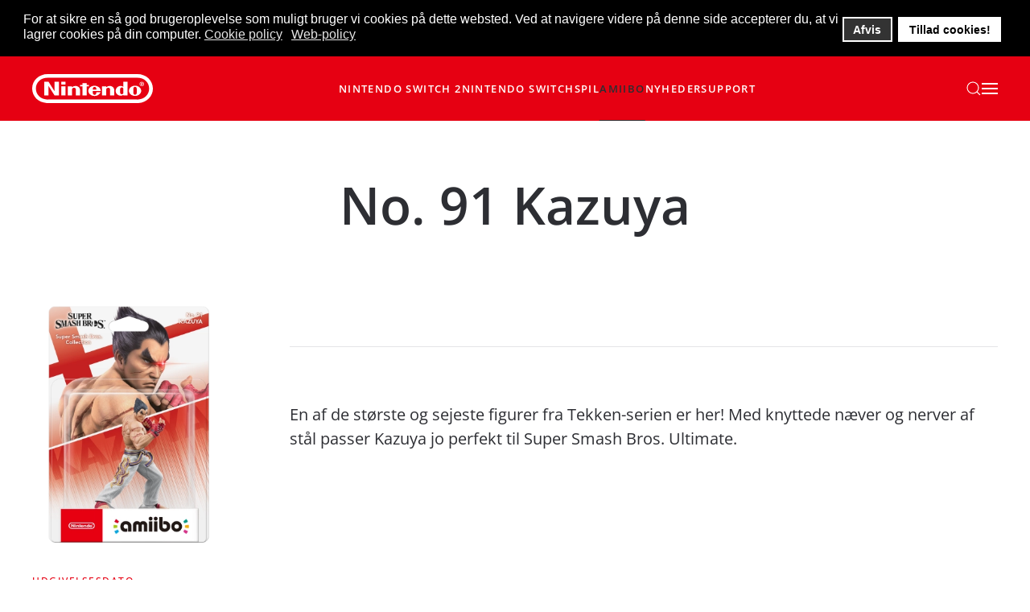

--- FILE ---
content_type: text/html; charset=utf-8
request_url: https://www.nintendo.dk/amiibo/no-91-kazuya
body_size: 47782
content:
<!DOCTYPE html><html lang=da-dk dir=ltr><head><meta name=viewport content="width=device-width, initial-scale=1"><link rel=icon href=/images/_infrastructure/favicon/favicon.png sizes=any><link rel=apple-touch-icon href=/images/_infrastructure/favicon/apple-touch-icon.png><meta charset=utf-8><meta name=generator content=SMM2><link rel=preconnect href=https://www.youtube-nocookie.com><link rel=preconnect href=https://i.ytimg.com><link rel=preconnect href=https://i9.ytimg.com><link rel=preconnect href=https://s.ytimg.com><link rel=preconnect href=https://www.youtube.com><link rel=preload href=/templates/yootheme/cache/37/tag_menu_animalcrossing-371ccb26.webp as=image imagesrcset="/templates/yootheme/cache/2c/tag_menu_animalcrossing-2c15ef83.webp 768w, /templates/yootheme/cache/22/tag_menu_animalcrossing-22be0c51.webp 1024w, /templates/yootheme/cache/37/tag_menu_animalcrossing-371ccb26.webp 1080w" imagesizes="(min-width: 1080px) 1080px" fetchpriority=high class=jchoptimize-auto-lcp><link rel=preload href=/templates/yootheme/fonts/opensans-cd3d2360.woff2 as=font crossorigin><link rel=preload href=/templates/yootheme/fonts/opensans-5e4a508f.woff2 as=font crossorigin><link rel=modulepreload href=/media/system/js/messages.min.js?c15c5fab86f2dd70d9912459b6c88879 fetchpriority=low><title>No. 91 Kazuya - Nintendo</title><link href=https://www.nintendo-nordics.com/amiibo/no-91-kazuya rel=alternate hreflang=en-GB><link href=https://www.nintendo.se/amiibo/no-91-kazuya rel=alternate hreflang=sv-SE><link href=https://www.nintendo.no/amiibo/no-91-kazuya rel=alternate hreflang=nb-NO><link href=https://www.nintendo.fi/amiibo/no-91-kazuya rel=alternate hreflang=fi-FI><link href=/favicon.ico rel=icon type=image/vnd.microsoft.icon><link href=/media/system/css/joomla-fontawesome.min.css?4.5.33 rel=preload as=style onload="this.onload=null;this.rel='stylesheet'"><style>div.cc-window.cc-floating{max-width:24em}@media(max-width:639px){div.cc-window.cc-floating:not(.cc-center){max-width:none}}div.cc-window,span.cc-cookie-settings-toggler,span.cc-cookie-domains-toggler{font-size:16px}div.cc-revoke{font-size:16px}div.cc-settings-label,span.cc-cookie-settings-toggle{font-size:14px}div.cc-window.cc-banner{padding:1em 1.8em}div.cc-window.cc-floating{padding:2em 1.8em}input.cc-cookie-checkbox+span:before,input.cc-cookie-checkbox+span:after{border-radius:1px}div.cc-center,div.cc-floating,div.cc-checkbox-container,div.gdpr-fancybox-container div.fancybox-content,ul.cc-cookie-category-list li,fieldset.cc-service-list-title legend{border-radius:0px}div.cc-window a.cc-btn,span.cc-cookie-settings-toggle{border-radius:0px}</style> <script type=application/json class="joomla-script-options new">{"joomla.jtext":{"ERROR":"Fejl","MESSAGE":"Besked","NOTICE":"Bemærk","WARNING":"Advarsel","JCLOSE":"Luk","JOK":"OK","JOPEN":"Åben"},"system.paths":{"root":"","rootFull":"https:\/\/www.nintendo.dk\/","base":"","baseFull":"https:\/\/www.nintendo.dk\/"},"csrf.token":"1633dd87ba4bda5c8535e36c869b6037"}</script> <script type=application/ld+json>{"@context":"https://schema.org","@graph":[{"@type":"Organization","@id":"https://www.nintendo.dk/#/schema/Organization/base","name":"Nintendo","url":"https://www.nintendo.dk/"},{"@type":"WebSite","@id":"https://www.nintendo.dk/#/schema/WebSite/base","url":"https://www.nintendo.dk/","name":"Nintendo","publisher":{"@id":"https://www.nintendo.dk/#/schema/Organization/base"},"potentialAction":{"@type":"SearchAction","target":"https://www.nintendo.dk/search?q={search_term_string}","query-input":"required name=search_term_string"}},{"@type":"WebPage","@id":"https://www.nintendo.dk/#/schema/WebPage/base","url":"https://www.nintendo.dk/amiibo/no-91-kazuya","name":"No. 91 Kazuya - Nintendo","isPartOf":{"@id":"https://www.nintendo.dk/#/schema/WebSite/base"},"about":{"@id":"https://www.nintendo.dk/#/schema/Organization/base"},"inLanguage":"da-DK"},{"@type":"Article","@id":"https://www.nintendo.dk/#/schema/com_content/article/508","name":"No. 91 Kazuya","headline":"No. 91 Kazuya","inLanguage":"da-DK","thumbnailUrl":"images/products_23/ac_amiibo_ssb_91_kazuya/91_Kazuya.png","isPartOf":{"@id":"https://www.nintendo.dk/#/schema/WebPage/base"}}]}</script><link href=https://www.nintendo.dk/sv/amiibo/no-91-kazuya rel=alternate hreflang=x-default /><style class=jchoptimize-critical-css data-id=732518c53d1a74418ccfcf2cd60a5bb335e197eabf79b6d29b1043d95b7faa82>:root{--bs-blue:#303033;--bs-indigo:#6610f2;--bs-purple:#6f42c1;--bs-pink:#d63384;--bs-red:#E60012;--bs-orange:#fd7e14;--bs-yellow:#FF9E45;--bs-green:#3DC372;--bs-teal:#20c997;--bs-cyan:#303033;--bs-white:#fff;--bs-gray:#B4B5BA;--bs-gray-dark:#343a40;--bs-gray-100:#f8f9fa;--bs-gray-200:#e9ecef;--bs-gray-300:#dee2e6;--bs-gray-400:#ced4da;--bs-gray-500:#adb5bd;--bs-gray-600:#B4B5BA;--bs-gray-700:#6C6D74;--bs-gray-800:#343a40;--bs-gray-900:#2D2E33;--bs-primary:#303033;--bs-secondary:#B4B5BA;--bs-success:#3DC372;--bs-info:#303033;--bs-warning:#FF9E45;--bs-danger:#E60012;--bs-light:#f8f9fa;--bs-dark:#212529;--bs-primary-rgb:13,110,253;--bs-secondary-rgb:108,117,125;--bs-success-rgb:25,135,84;--bs-info-rgb:13,202,240;--bs-warning-rgb:255,193,7;--bs-danger-rgb:220,53,69;--bs-light-rgb:248,249,250;--bs-dark-rgb:33,37,41;--bs-white-rgb:255,255,255;--bs-black-rgb:0,0,0;--bs-body-rgb:33,37,41;--bs-body-bg-rgb:255,255,255;--bs-font-sans-serif:'Open Sans';--bs-gradient:linear-gradient(180deg,rgba(255,255,255,0.15),rgba(255,255,255,0));--bs-body-font-family:var(--bs-font-sans-serif);--bs-body-font-size:1rem;--bs-body-font-weight:400;--bs-body-line-height:1.5;--bs-body-color:#212529;--bs-body-bg:#fff}:where(:not([class*=uk-],[class*=tm-])),:where(:not([class*=uk-],[class*=tm-]))::after,:where(:not([class*=uk-],[class*=tm-]))::before{box-sizing:border-box}[id*=module-]{position:relative}html{font-family:'Open Sans';font-size:16px;font-weight:400;line-height:1.625;-webkit-text-size-adjust:100%;background:#fff;color:#6c6d74;-webkit-font-smoothing:antialiased;-moz-osx-font-smoothing:grayscale;text-rendering:optimizeLegibility}body{margin:0}.uk-link,a{color:#2d2e33;text-decoration:none;cursor:pointer}audio,canvas,iframe,img,svg,video{vertical-align:middle}canvas,img,svg,video{max-width:100%;height:auto;box-sizing:border-box}address,dl,fieldset,figure,ol,p,pre,ul{margin:0 0 15px 0}*+address,*+dl,*+fieldset,*+figure,*+ol,*+p,*+pre,*+ul{margin-top:15px}.display-1,.display-2,.display-3,.display-4,.display-5,.display-6,.h1,.h2,.h3,.h4,.h5,.h6,.uk-h1,.uk-h2,.uk-h3,.uk-h4,.uk-h5,.uk-h6,.uk-heading-2xlarge,.uk-heading-3xlarge,.uk-heading-large,.uk-heading-medium,.uk-heading-small,.uk-heading-xlarge,h1,h2,h3,h4,h5,h6{margin:0 0 15px 0;font-family:'Open Sans';font-weight:400;color:#2d2e33;text-transform:none}*+.display-1,*+.display-2,*+.display-3,*+.display-4,*+.display-5,*+.display-6,*+.h1,*+.h2,*+.h3,*+.h4,*+.h5,*+.h6,*+.uk-h1,*+.uk-h2,*+.uk-h3,*+.uk-h4,*+.uk-h5,*+.uk-h6,*+.uk-heading-2xlarge,*+.uk-heading-3xlarge,*+.uk-heading-large,*+.uk-heading-medium,*+.uk-heading-small,*+.uk-heading-xlarge,*+h1,*+h2,*+h3,*+h4,*+h5,*+h6{margin-top:40px}.h3,.uk-h3,h3{font-size:28px;line-height:1.4;font-weight:600}.h6,.uk-h6,h6{font-size:12px;line-height:1.4;font-weight:500;text-transform:uppercase;letter-spacing:1.5px}ol,ul{padding-left:30px}ol>li>ol,ol>li>ul,ul>li>ol,ul>li>ul{margin:0}:root{--uk-breakpoint-s:640px;--uk-breakpoint-m:960px;--uk-breakpoint-l:1200px;--uk-breakpoint-xl:1600px}.uk-link-heading a,.uk-link-toggle .uk-link-heading,a.uk-link-heading{color:inherit}.uk-link-reset a,a.uk-link-reset{color:inherit!important;text-decoration:none!important}.uk-link-toggle{color:inherit!important;text-decoration:none!important}.btn,.uk-button{margin:0;border:none;overflow:visible;font:inherit;color:inherit;text-transform:none;-webkit-appearance:none;border-radius:0;display:inline-block;box-sizing:border-box;padding:0 20px;vertical-align:middle;font-size:11px;line-height:38px;text-align:center;text-decoration:none;transition:.1s ease-in-out;transition-property:color,background-color,background-position,background-size,border-color,box-shadow;font-weight:500;text-transform:uppercase;letter-spacing:1.5px;border-radius:3px;background-origin:border-box}.btn:not(:disabled),.uk-button:not(:disabled){cursor:pointer}.btn-dark,.btn-secondary,.uk-button-secondary{background-color:#e60012;color:#fff;border:1px solid transparent}.btn-sm,.uk-button-small{padding:0 10px;line-height:28px;font-size:11px}.uk-container{display:flow-root;box-sizing:content-box;max-width:1200px;margin-left:auto;margin-right:auto;padding-left:15px;padding-right:15px}@media (min-width:640px){.uk-container{padding-left:20px;padding-right:20px}}@media (min-width:960px){.uk-container{padding-left:40px;padding-right:40px}}.uk-container>:last-child{margin-bottom:0}.uk-container .uk-container{padding-left:0;padding-right:0}.uk-container-xlarge{max-width:1600px}.uk-container-expand{max-width:none}.uk-card{position:relative;box-sizing:border-box;transition:.1s ease-in-out;transition-property:color,background-color,background-size,border-color,box-shadow}.uk-card-body{display:flow-root;padding:20px 20px}@media (min-width:1200px){.uk-card-body{padding:40px 40px}}.uk-card-body>:last-child,.uk-card-footer>:last-child,.uk-card-header>:last-child{margin-bottom:0}.uk-card-hover:not(.uk-card-default):not(.uk-card-primary):not(.uk-card-secondary){border:1px solid transparent}.uk-search{display:inline-block;position:relative;max-width:100%;margin:0}.uk-search-input{box-sizing:border-box;margin:0;border-radius:0;font:inherit;overflow:visible;-webkit-appearance:none;vertical-align:middle;width:100%;border:none;color:#6c6d74;transition:.2s ease-in-out;transition-property:color,background-color,border-color,box-shadow}.uk-search-medium{width:400px}.uk-search-medium .uk-search-input{height:55px;padding-left:0;padding-right:0;background:0 0;font-size:20px;border-bottom:1px solid #e5e5e7}.uk-search-large{width:500px}.uk-search-large .uk-search-input{height:90px;padding-left:0;padding-right:0;background:0 0;font-size:36px;border-bottom:1px solid #e5e5e7}.uk-drop{display:none;position:absolute;z-index:1020;--uk-position-offset:20px;--uk-position-viewport-offset:15px;box-sizing:border-box;width:300px}.uk-modal{display:none;position:fixed;top:0;right:0;bottom:0;left:0;z-index:1010;overflow-y:auto;padding:15px 15px;background:rgba(0,0,0,.6);opacity:0;transition:opacity .15s linear}@media (min-width:640px){.uk-modal{padding:50px 20px}}@media (min-width:960px){.uk-modal{padding-left:40px;padding-right:40px}}.uk-modal-dialog{position:relative;box-sizing:border-box;margin:0 auto;width:600px;max-width:100%!important;background:rgba(255,255,255,.9);opacity:0;transform:translateY(-100px);transition:.3s linear;transition-property:opacity,transform}.uk-modal-full{padding:0;background:0 0}.uk-modal-full .uk-modal-dialog{margin:0;width:100%;max-width:100%;transform:translateY(0)}.uk-modal-body{display:flow-root;padding:20px 20px}@media (min-width:640px){.uk-modal-body{padding:20px 20px}}.uk-modal-body>:last-child,.uk-modal-footer>:last-child,.uk-modal-header>:last-child{margin-bottom:0}[class*=uk-modal-close-]{position:absolute;z-index:1010;top:10px;right:10px;padding:5px}[class*=uk-modal-close-]:first-child+*{margin-top:0}.uk-modal-close-full{top:0;right:0;padding:10px;background:rgba(255,255,255,.9)}@media (min-width:960px){.uk-modal-close-full{padding:20px}}.uk-offcanvas-bar{--uk-inverse:light;position:absolute;top:0;bottom:0;left:-270px;box-sizing:border-box;width:270px;padding:20px 20px;background:#e60012;overflow-y:auto}@media (min-width:640px){.uk-offcanvas-bar{left:-350px;width:350px;padding:20px 20px}}.uk-offcanvas-close{position:absolute;z-index:1000;top:5px;right:5px;padding:5px}@media (min-width:640px){.uk-offcanvas-close{top:10px;right:10px}}.uk-offcanvas-close:first-child+*{margin-top:0}:root{--uk-leader-fill-content:.}.uk-notification{position:fixed;top:15px;left:15px;z-index:1040;box-sizing:border-box;width:420px}@media (max-width:639px){.uk-notification{left:15px;right:15px;width:auto;margin:0}}.uk-notification-message{position:relative;padding:20px;background:#f7f7f7;color:#6c6d74;font-size:16px;line-height:1.5;cursor:pointer}.uk-grid{display:flex;flex-wrap:wrap;margin:0;padding:0;list-style:none}.uk-grid>*{margin:0}.uk-grid>*>:last-child{margin-bottom:0}.uk-grid{margin-left:-20px}.uk-grid>*{padding-left:20px}@media (min-width:1200px){.uk-grid{margin-left:-40px}.uk-grid>*{padding-left:40px}}.uk-grid-column-small,.uk-grid-small{margin-left:-10px}.uk-grid-column-small>*,.uk-grid-small>*{padding-left:10px}.uk-grid-column-medium,.uk-grid-medium{margin-left:-20px}.uk-grid-column-medium>*,.uk-grid-medium>*{padding-left:20px}.uk-grid-divider>*{position:relative}.uk-grid-divider{margin-left:-40px}.uk-grid-divider>*{padding-left:40px}@media (min-width:1200px){.uk-grid-divider{margin-left:-80px}.uk-grid-divider>*{padding-left:80px}}.uk-grid-item-match,.uk-grid-match>*{display:flex;flex-wrap:wrap}.uk-grid-item-match>:not([class*=uk-width]),.uk-grid-match>*>:not([class*=uk-width]){box-sizing:border-box;width:100%;flex:auto}.uk-nav,.uk-nav ul{margin:0;padding:0;list-style:none}.uk-nav li>a{display:flex;align-items:center;column-gap:.25em;text-decoration:none}.uk-nav>li>a{padding:8px 0}ul.uk-nav-sub{padding:5px 0 5px 15px}.uk-nav-sub a{padding:2px 0}.uk-nav-secondary{font-size:12px;line-height:1.625;font-weight:500;text-transform:uppercase;letter-spacing:1.5px}.uk-nav-secondary>:not(.uk-nav-divider)+:not(.uk-nav-header,.uk-nav-divider){margin-top:10px}.uk-nav-secondary>li>a{color:#2d2e33;transition:.1s ease-in-out;transition-property:color,background-color,border-color,box-shadow}.uk-nav-secondary .uk-nav-subtitle{font-size:14px;color:rgba(108,109,116,.6);font-family:'Open Sans';text-transform:none;letter-spacing:normal}.uk-nav-secondary .uk-nav-sub{font-size:12px;line-height:1.625}.uk-nav-secondary .uk-nav-sub a{color:#b4b5ba}.uk-nav.uk-nav-divider>:not(.uk-nav-header,.uk-nav-divider)+:not(.uk-nav-header,.uk-nav-divider){margin-top:10px;padding-top:10px;border-top:1px solid #e5e5e7}.uk-navbar{display:flex;position:relative}.uk-navbar-container:not(.uk-navbar-transparent){background:#e60012}.uk-navbar-left,.uk-navbar-right,[class*=uk-navbar-center]{display:flex;gap:20px;align-items:center}.uk-navbar-right{margin-left:auto}.uk-navbar-center:not(:only-child){position:absolute;top:50%;left:50%;transform:translate(-50%,-50%);width:max-content;box-sizing:border-box;z-index:990}.uk-navbar-nav{display:flex;gap:20px;margin:0;padding:0;list-style:none}.uk-navbar-center:only-child,.uk-navbar-left,.uk-navbar-right{flex-wrap:wrap}.uk-navbar-item,.uk-navbar-nav>li>a,.uk-navbar-toggle{display:flex;justify-content:center;align-items:center;column-gap:.25em;box-sizing:border-box;min-height:80px;font-size:13px;font-family:inherit;text-decoration:none}.uk-navbar-nav>li>a{padding:0 0;color:#fff;transition:.1s ease-in-out;transition-property:color,background-color,border-color,box-shadow;position:relative;z-index:1;font-weight:600;text-transform:uppercase;letter-spacing:1.4px}.uk-navbar-item{padding:0 0;color:#6c6d74;font-size:12px}.uk-navbar-item>:last-child{margin-bottom:0}.uk-navbar-toggle{padding:0 0;color:#fff;font-weight:600;text-transform:uppercase;letter-spacing:1.4px}.uk-navbar-subtitle{font-size:12px;text-transform:none;letter-spacing:normal}.uk-navbar-dropdown{--uk-position-offset:0;--uk-position-shift-offset:-25px;--uk-position-viewport-offset:15px;--uk-inverse:dark;width:400px;padding:25px;background:rgba(255,255,255,.93);color:#6c6d74;border:solid transparent;box-shadow:0 1px 4px rgba(0,0,0,.14)}.uk-navbar-dropdown>:last-child{margin-bottom:0}.uk-navbar-dropdown-nav{font-size:12px;font-weight:500;text-transform:uppercase;letter-spacing:1.5px}.uk-navbar-dropdown-nav>li>a{color:#717172;padding:6px 20px;border-radius:5px}.uk-navbar-container{transition:.1s ease-in-out;transition-property:background-color}@media (min-width:960px){.uk-navbar-left,.uk-navbar-right,[class*=uk-navbar-center]{gap:30px}}@media (min-width:960px){.uk-navbar-nav{gap:30px}}[class*=uk-child-width]>*{box-sizing:border-box;width:100%}.uk-child-width-1-3>*{width:calc(100% / 3)}@media (min-width:640px){.uk-child-width-1-4\@s>*{width:25%}.uk-child-width-1-1\@s>:not([class*=uk-width]),.uk-child-width-1-2\@s>:not([class*=uk-width]),.uk-child-width-1-3\@s>:not([class*=uk-width]),.uk-child-width-1-4\@s>:not([class*=uk-width]),.uk-child-width-1-5\@s>:not([class*=uk-width]),.uk-child-width-1-6\@s>:not([class*=uk-width]),.uk-child-width-auto\@s>:not([class*=uk-width]){flex:initial}}@media (min-width:960px){.uk-child-width-1-3\@m>*{width:calc(100% / 3)}.uk-child-width-1-1\@m>:not([class*=uk-width]),.uk-child-width-1-2\@m>:not([class*=uk-width]),.uk-child-width-1-3\@m>:not([class*=uk-width]),.uk-child-width-1-4\@m>:not([class*=uk-width]),.uk-child-width-1-5\@m>:not([class*=uk-width]),.uk-child-width-1-6\@m>:not([class*=uk-width]),.uk-child-width-auto\@m>:not([class*=uk-width]){flex:initial}}@media (min-width:1600px){.uk-child-width-1-5\@xl>*{width:20%}.uk-child-width-1-1\@xl>:not([class*=uk-width]),.uk-child-width-1-2\@xl>:not([class*=uk-width]),.uk-child-width-1-3\@xl>:not([class*=uk-width]),.uk-child-width-1-4\@xl>:not([class*=uk-width]),.uk-child-width-1-5\@xl>:not([class*=uk-width]),.uk-child-width-1-6\@xl>:not([class*=uk-width]),.uk-child-width-auto\@xl>:not([class*=uk-width]){flex:initial}}[class*=uk-width]{box-sizing:border-box;width:100%;max-width:100%}.uk-width-auto{width:auto}.uk-width-expand{flex:1;min-width:1px}@media (min-width:960px){.uk-width-1-1\@m{width:100%}.uk-width-1-4\@m{width:25%}.uk-width-3-4\@m{width:75%}.uk-width-auto\@m{width:auto}.uk-width-1-1\@m,.uk-width-1-2\@m,.uk-width-1-3\@m,.uk-width-1-4\@m,.uk-width-1-5\@m,.uk-width-1-6\@m,.uk-width-2-3\@m,.uk-width-2-5\@m,.uk-width-2xlarge\@m,.uk-width-3-4\@m,.uk-width-3-5\@m,.uk-width-4-5\@m,.uk-width-5-6\@m,.uk-width-auto\@m,.uk-width-large\@m,.uk-width-medium\@m,.uk-width-small\@m,.uk-width-xlarge\@m{flex:initial}}.uk-text-meta{font-size:12px;line-height:1.4;color:#b4b5ba;font-weight:500;text-transform:uppercase;letter-spacing:1.5px}.uk-text-center{text-align:center!important}.uk-panel{display:flow-root;position:relative;box-sizing:border-box}.uk-panel>:last-child{margin-bottom:0}[class*=uk-inline]{display:inline-block;position:relative;max-width:100%;vertical-align:middle;-webkit-backface-visibility:hidden}.uk-inline-clip{overflow:hidden}.uk-border-rounded{border-radius:5px}.uk-logo{font-size:20px;font-family:inherit;color:#2d2e33;text-decoration:none;font-weight:500;text-transform:uppercase;letter-spacing:1.5px}:where(.uk-logo){display:inline-block;vertical-align:middle}.uk-logo :where(img,svg,video){display:block}.uk-logo-inverse{display:none}.uk-flex{display:flex}.uk-flex-middle{align-items:center}.uk-flex-column{flex-direction:column}.uk-flex-1{flex:1}.uk-margin{margin-bottom:20px}*+.uk-margin{margin-top:20px!important}.uk-margin-top{margin-top:20px!important}.uk-margin-small-top{margin-top:10px!important}.uk-margin-small-right{margin-right:10px!important}.uk-margin-medium{margin-bottom:40px}.uk-margin-auto-bottom{margin-bottom:auto!important}.uk-margin-remove-bottom{margin-bottom:0!important}.uk-margin-remove-adjacent+*,.uk-margin-remove-first-child>:first-child{margin-top:0!important}.uk-padding-large{padding:40px}@media (min-width:1200px){.uk-padding-large{padding:70px}}:root{--uk-position-margin-offset:0px}:where(.uk-transition-fade),:where([class*=uk-transition-scale]),:where([class*=uk-transition-slide]){--uk-position-translate-x:0;--uk-position-translate-y:0}.uk-transition-fade,[class*=uk-transition-scale],[class*=uk-transition-slide]{--uk-translate-x:0;--uk-translate-y:0;--uk-scale-x:1;--uk-scale-y:1;transform:translate(var(--uk-position-translate-x),var(--uk-position-translate-y)) translate(var(--uk-translate-x),var(--uk-translate-y)) scale(var(--uk-scale-x),var(--uk-scale-y));transition:.3s ease-out;transition-property:opacity,transform,filter;opacity:0}[class*=uk-transition-scale]{-webkit-backface-visibility:hidden}.uk-transition-scale-up{--uk-scale-x:1;--uk-scale-y:1}.uk-transition-opaque{opacity:1}.uk-hidden,.uk-hidden-empty:empty,[hidden]{display:none!important}@media (min-width:640px){.uk-hidden\@s{display:none!important}}@media (min-width:960px){.uk-hidden\@m{display:none!important}}@media (max-width:639px){.uk-visible\@s{display:none!important}}@media (max-width:959px){.uk-visible\@m{display:none!important}}.tm-toolbar-default,.uk-card-primary.uk-card-body,.uk-card-primary>:not([class*=uk-card-media]),.uk-card-secondary.uk-card-body,.uk-card-secondary>:not([class*=uk-card-media]),.uk-light,.uk-offcanvas-bar,.uk-overlay-primary,.uk-section-primary:not(.uk-preserve-color),.uk-section-secondary:not(.uk-preserve-color),.uk-tile-primary:not(.uk-preserve-color),.uk-tile-secondary:not(.uk-preserve-color){color:rgba(255,255,255,.7)}.tm-toolbar-default .uk-link,.tm-toolbar-default a,.uk-card-primary.uk-card-body .uk-link,.uk-card-primary.uk-card-body a,.uk-card-primary>:not([class*=uk-card-media]) .uk-link,.uk-card-primary>:not([class*=uk-card-media]) a,.uk-card-secondary.uk-card-body .uk-link,.uk-card-secondary.uk-card-body a,.uk-card-secondary>:not([class*=uk-card-media]) .uk-link,.uk-card-secondary>:not([class*=uk-card-media]) a,.uk-light .uk-link,.uk-light a,.uk-offcanvas-bar .uk-link,.uk-offcanvas-bar a,.uk-overlay-primary .uk-link,.uk-overlay-primary a,.uk-section-primary:not(.uk-preserve-color) .uk-link,.uk-section-primary:not(.uk-preserve-color) a,.uk-section-secondary:not(.uk-preserve-color) .uk-link,.uk-section-secondary:not(.uk-preserve-color) a,.uk-tile-primary:not(.uk-preserve-color) .uk-link,.uk-tile-primary:not(.uk-preserve-color) a,.uk-tile-secondary:not(.uk-preserve-color) .uk-link,.uk-tile-secondary:not(.uk-preserve-color) a{color:#fff}.tm-toolbar-default .uk-nav-secondary>li>a,.uk-card-primary.uk-card-body .uk-nav-secondary>li>a,.uk-card-primary>:not([class*=uk-card-media]) .uk-nav-secondary>li>a,.uk-card-secondary.uk-card-body .uk-nav-secondary>li>a,.uk-card-secondary>:not([class*=uk-card-media]) .uk-nav-secondary>li>a,.uk-light .uk-nav-secondary>li>a,.uk-offcanvas-bar .uk-nav-secondary>li>a,.uk-overlay-primary .uk-nav-secondary>li>a,.uk-section-primary:not(.uk-preserve-color) .uk-nav-secondary>li>a,.uk-section-secondary:not(.uk-preserve-color) .uk-nav-secondary>li>a,.uk-tile-primary:not(.uk-preserve-color) .uk-nav-secondary>li>a,.uk-tile-secondary:not(.uk-preserve-color) .uk-nav-secondary>li>a{color:#fff}.tm-toolbar-default .uk-nav-secondary .uk-nav-subtitle,.uk-card-primary.uk-card-body .uk-nav-secondary .uk-nav-subtitle,.uk-card-primary>:not([class*=uk-card-media]) .uk-nav-secondary .uk-nav-subtitle,.uk-card-secondary.uk-card-body .uk-nav-secondary .uk-nav-subtitle,.uk-card-secondary>:not([class*=uk-card-media]) .uk-nav-secondary .uk-nav-subtitle,.uk-light .uk-nav-secondary .uk-nav-subtitle,.uk-offcanvas-bar .uk-nav-secondary .uk-nav-subtitle,.uk-overlay-primary .uk-nav-secondary .uk-nav-subtitle,.uk-section-primary:not(.uk-preserve-color) .uk-nav-secondary .uk-nav-subtitle,.uk-section-secondary:not(.uk-preserve-color) .uk-nav-secondary .uk-nav-subtitle,.uk-tile-primary:not(.uk-preserve-color) .uk-nav-secondary .uk-nav-subtitle,.uk-tile-secondary:not(.uk-preserve-color) .uk-nav-secondary .uk-nav-subtitle{color:rgba(255,255,255,.4)}.tm-toolbar-default .uk-nav-secondary .uk-nav-sub a,.uk-card-primary.uk-card-body .uk-nav-secondary .uk-nav-sub a,.uk-card-primary>:not([class*=uk-card-media]) .uk-nav-secondary .uk-nav-sub a,.uk-card-secondary.uk-card-body .uk-nav-secondary .uk-nav-sub a,.uk-card-secondary>:not([class*=uk-card-media]) .uk-nav-secondary .uk-nav-sub a,.uk-light .uk-nav-secondary .uk-nav-sub a,.uk-offcanvas-bar .uk-nav-secondary .uk-nav-sub a,.uk-overlay-primary .uk-nav-secondary .uk-nav-sub a,.uk-section-primary:not(.uk-preserve-color) .uk-nav-secondary .uk-nav-sub a,.uk-section-secondary:not(.uk-preserve-color) .uk-nav-secondary .uk-nav-sub a,.uk-tile-primary:not(.uk-preserve-color) .uk-nav-secondary .uk-nav-sub a,.uk-tile-secondary:not(.uk-preserve-color) .uk-nav-secondary .uk-nav-sub a{color:rgba(255,255,255,.6)}.tm-toolbar-default .uk-nav.uk-nav-divider>:not(.uk-nav-divider)+:not(.uk-nav-header,.uk-nav-divider),.uk-card-primary.uk-card-body .uk-nav.uk-nav-divider>:not(.uk-nav-divider)+:not(.uk-nav-header,.uk-nav-divider),.uk-card-primary>:not([class*=uk-card-media]) .uk-nav.uk-nav-divider>:not(.uk-nav-divider)+:not(.uk-nav-header,.uk-nav-divider),.uk-card-secondary.uk-card-body .uk-nav.uk-nav-divider>:not(.uk-nav-divider)+:not(.uk-nav-header,.uk-nav-divider),.uk-card-secondary>:not([class*=uk-card-media]) .uk-nav.uk-nav-divider>:not(.uk-nav-divider)+:not(.uk-nav-header,.uk-nav-divider),.uk-light .uk-nav.uk-nav-divider>:not(.uk-nav-divider)+:not(.uk-nav-header,.uk-nav-divider),.uk-offcanvas-bar .uk-nav.uk-nav-divider>:not(.uk-nav-divider)+:not(.uk-nav-header,.uk-nav-divider),.uk-overlay-primary .uk-nav.uk-nav-divider>:not(.uk-nav-divider)+:not(.uk-nav-header,.uk-nav-divider),.uk-section-primary:not(.uk-preserve-color) .uk-nav.uk-nav-divider>:not(.uk-nav-divider)+:not(.uk-nav-header,.uk-nav-divider),.uk-section-secondary:not(.uk-preserve-color) .uk-nav.uk-nav-divider>:not(.uk-nav-divider)+:not(.uk-nav-header,.uk-nav-divider),.uk-tile-primary:not(.uk-preserve-color) .uk-nav.uk-nav-divider>:not(.uk-nav-divider)+:not(.uk-nav-header,.uk-nav-divider),.uk-tile-secondary:not(.uk-preserve-color) .uk-nav.uk-nav-divider>:not(.uk-nav-divider)+:not(.uk-nav-header,.uk-nav-divider){border-top-color:rgba(255,255,255,.1)}*{--uk-inverse:initial}.tm-toolbar-default,.uk-card-primary.uk-card-body,.uk-card-primary>:not([class*=uk-card-media]),.uk-card-secondary.uk-card-body,.uk-card-secondary>:not([class*=uk-card-media]),.uk-light,.uk-offcanvas-bar,.uk-overlay-primary,.uk-section-primary:not(.uk-preserve-color),.uk-section-secondary:not(.uk-preserve-color),.uk-tile-primary:not(.uk-preserve-color),.uk-tile-secondary:not(.uk-preserve-color){--uk-inverse:light}.tm-headerbar-default,.uk-card-default.uk-card-body,.uk-card-default>:not([class*=uk-card-media]),.uk-dark,.uk-dropbar,.uk-dropdown,.uk-navbar-container:not(.uk-navbar-transparent),.uk-navbar-dropdown,.uk-overlay-default,.uk-section-default:not(.uk-preserve-color),.uk-section-muted:not(.uk-preserve-color),.uk-tile-default:not(.uk-preserve-color),.uk-tile-muted:not(.uk-preserve-color){--uk-inverse:dark}@media print{*,::after,::before{background:0 0!important;color:#000!important;box-shadow:none!important;text-shadow:none!important}a,a:visited{text-decoration:underline}img,tr{page-break-inside:avoid}img{max-width:100%!important}h2,h3,p{orphans:3;widows:3}h2,h3{page-break-after:avoid}}html{overflow-y:scroll}body{overflow:hidden;overflow:clip}.tm-page{position:relative}.tm-header,.tm-header-mobile{position:relative}.uk-grid.tm-grid-expand>*{flex-grow:1}@media (min-width:960px){.tm-grid-expand>.uk-width-1-1\@m,.tm-grid-expand>.uk-width-1-2\@m,.tm-grid-expand>.uk-width-1-3\@m,.tm-grid-expand>.uk-width-1-4\@m,.tm-grid-expand>.uk-width-1-5\@m,.tm-grid-expand>.uk-width-1-6\@m,.tm-grid-expand>.uk-width-2-3\@m,.tm-grid-expand>.uk-width-2-5\@m,.tm-grid-expand>.uk-width-2xlarge\@m,.tm-grid-expand>.uk-width-3-4\@m,.tm-grid-expand>.uk-width-3-5\@m,.tm-grid-expand>.uk-width-4-5\@m,.tm-grid-expand>.uk-width-5-6\@m,.tm-grid-expand>.uk-width-auto\@m,.tm-grid-expand>.uk-width-large\@m,.tm-grid-expand>.uk-width-medium\@m,.tm-grid-expand>.uk-width-small\@m,.tm-grid-expand>.uk-width-xlarge\@m{flex-grow:1}}@media (min-width:960px){.uk-navbar-nav{margin-right:-80px}}</style><style class=jchoptimize-critical-css data-id=732518c53d1a74418ccfcf2cd60a5bb35ae096545a82a0b2cbac5da52f47306a>div.mod-languages ul{margin:0;padding:0;list-style:none}div.mod-languages li{margin-left:0px;margin-right:4px}div.mod-languages ul.lang-inline li{display:inline}div.mod-languages img{border:none}div.mod-languages a{text-decoration:none}@font-face{src:url(https://www.nintendo.dk/templates/yootheme/fonts/opensans-cd3d2360.woff2) format('woff2');font-family:'Open Sans';font-style:normal;font-weight:300;font-stretch:normal;unicode-range:U+0460-052F,U+1C80-1C8A,U+20B4,U+2DE0-2DFF,U+A640-A69F,U+FE2E-FE2F;font-display:swap}@font-face{src:url(https://www.nintendo.dk/templates/yootheme/fonts/opensans-5e4a508f.woff2) format('woff2');font-family:'Open Sans';font-style:normal;font-weight:300;font-stretch:normal;unicode-range:U+0301,U+0400-045F,U+0490-0491,U+04B0-04B1,U+2116;font-display:swap}@font-face{src:url(https://www.nintendo.dk/templates/yootheme/fonts/opensans-b04e2538.woff2) format('woff2');font-family:'Open Sans';font-style:normal;font-weight:300;font-stretch:normal;unicode-range:U+1F00-1FFF;font-display:swap}@font-face{src:url(https://www.nintendo.dk/templates/yootheme/fonts/opensans-83dc890a.woff2) format('woff2');font-family:'Open Sans';font-style:normal;font-weight:300;font-stretch:normal;unicode-range:U+0370-0377,U+037A-037F,U+0384-038A,U+038C,U+038E-03A1,U+03A3-03FF;font-display:swap}@font-face{src:url(https://www.nintendo.dk/templates/yootheme/fonts/opensans-3e16e5c4.woff2) format('woff2');font-family:'Open Sans';font-style:normal;font-weight:300;font-stretch:normal;unicode-range:U+0307-0308,U+0590-05FF,U+200C-2010,U+20AA,U+25CC,U+FB1D-FB4F;font-display:swap}@font-face{src:url(https://www.nintendo.dk/templates/yootheme/fonts/opensans-99466294.woff2) format('woff2');font-family:'Open Sans';font-style:normal;font-weight:300;font-stretch:normal;unicode-range:U+0302-0303,U+0305,U+0307-0308,U+0310,U+0312,U+0315,U+031A,U+0326-0327,U+032C,U+032F-0330,U+0332-0333,U+0338,U+033A,U+0346,U+034D,U+0391-03A1,U+03A3-03A9,U+03B1-03C9,U+03D1,U+03D5-03D6,U+03F0-03F1,U+03F4-03F5,U+2016-2017,U+2034-2038,U+203C,U+2040,U+2043,U+2047,U+2050,U+2057,U+205F,U+2070-2071,U+2074-208E,U+2090-209C,U+20D0-20DC,U+20E1,U+20E5-20EF,U+2100-2112,U+2114-2115,U+2117-2121,U+2123-214F,U+2190,U+2192,U+2194-21AE,U+21B0-21E5,U+21F1-21F2,U+21F4-2211,U+2213-2214,U+2216-22FF,U+2308-230B,U+2310,U+2319,U+231C-2321,U+2336-237A,U+237C,U+2395,U+239B-23B7,U+23D0,U+23DC-23E1,U+2474-2475,U+25AF,U+25B3,U+25B7,U+25BD,U+25C1,U+25CA,U+25CC,U+25FB,U+266D-266F,U+27C0-27FF,U+2900-2AFF,U+2B0E-2B11,U+2B30-2B4C,U+2BFE,U+3030,U+FF5B,U+FF5D,U+1D400-1D7FF,U+1EE00-1EEFF;font-display:swap}@font-face{src:url(https://www.nintendo.dk/templates/yootheme/fonts/opensans-b082909a.woff2) format('woff2');font-family:'Open Sans';font-style:normal;font-weight:300;font-stretch:normal;unicode-range:U+0001-000C,U+000E-001F,U+007F-009F,U+20DD-20E0,U+20E2-20E4,U+2150-218F,U+2190,U+2192,U+2194-2199,U+21AF,U+21E6-21F0,U+21F3,U+2218-2219,U+2299,U+22C4-22C6,U+2300-243F,U+2440-244A,U+2460-24FF,U+25A0-27BF,U+2800-28FF,U+2921-2922,U+2981,U+29BF,U+29EB,U+2B00-2BFF,U+4DC0-4DFF,U+FFF9-FFFB,U+10140-1018E,U+10190-1019C,U+101A0,U+101D0-101FD,U+102E0-102FB,U+10E60-10E7E,U+1D2C0-1D2D3,U+1D2E0-1D37F,U+1F000-1F0FF,U+1F100-1F1AD,U+1F1E6-1F1FF,U+1F30D-1F30F,U+1F315,U+1F31C,U+1F31E,U+1F320-1F32C,U+1F336,U+1F378,U+1F37D,U+1F382,U+1F393-1F39F,U+1F3A7-1F3A8,U+1F3AC-1F3AF,U+1F3C2,U+1F3C4-1F3C6,U+1F3CA-1F3CE,U+1F3D4-1F3E0,U+1F3ED,U+1F3F1-1F3F3,U+1F3F5-1F3F7,U+1F408,U+1F415,U+1F41F,U+1F426,U+1F43F,U+1F441-1F442,U+1F444,U+1F446-1F449,U+1F44C-1F44E,U+1F453,U+1F46A,U+1F47D,U+1F4A3,U+1F4B0,U+1F4B3,U+1F4B9,U+1F4BB,U+1F4BF,U+1F4C8-1F4CB,U+1F4D6,U+1F4DA,U+1F4DF,U+1F4E3-1F4E6,U+1F4EA-1F4ED,U+1F4F7,U+1F4F9-1F4FB,U+1F4FD-1F4FE,U+1F503,U+1F507-1F50B,U+1F50D,U+1F512-1F513,U+1F53E-1F54A,U+1F54F-1F5FA,U+1F610,U+1F650-1F67F,U+1F687,U+1F68D,U+1F691,U+1F694,U+1F698,U+1F6AD,U+1F6B2,U+1F6B9-1F6BA,U+1F6BC,U+1F6C6-1F6CF,U+1F6D3-1F6D7,U+1F6E0-1F6EA,U+1F6F0-1F6F3,U+1F6F7-1F6FC,U+1F700-1F7FF,U+1F800-1F80B,U+1F810-1F847,U+1F850-1F859,U+1F860-1F887,U+1F890-1F8AD,U+1F8B0-1F8BB,U+1F8C0-1F8C1,U+1F900-1F90B,U+1F93B,U+1F946,U+1F984,U+1F996,U+1F9E9,U+1FA00-1FA6F,U+1FA70-1FA7C,U+1FA80-1FA89,U+1FA8F-1FAC6,U+1FACE-1FADC,U+1FADF-1FAE9,U+1FAF0-1FAF8,U+1FB00-1FBFF;font-display:swap}@font-face{src:url(https://www.nintendo.dk/templates/yootheme/fonts/opensans-ad61962b.woff2) format('woff2');font-family:'Open Sans';font-style:normal;font-weight:300;font-stretch:normal;unicode-range:U+0102-0103,U+0110-0111,U+0128-0129,U+0168-0169,U+01A0-01A1,U+01AF-01B0,U+0300-0301,U+0303-0304,U+0308-0309,U+0323,U+0329,U+1EA0-1EF9,U+20AB;font-display:swap}@font-face{src:url(https://www.nintendo.dk/templates/yootheme/fonts/opensans-10abfae5.woff2) format('woff2');font-family:'Open Sans';font-style:normal;font-weight:300;font-stretch:normal;unicode-range:U+0100-02BA,U+02BD-02C5,U+02C7-02CC,U+02CE-02D7,U+02DD-02FF,U+0304,U+0308,U+0329,U+1D00-1DBF,U+1E00-1E9F,U+1EF2-1EFF,U+2020,U+20A0-20AB,U+20AD-20C0,U+2113,U+2C60-2C7F,U+A720-A7FF;font-display:swap}@font-face{src:url(https://www.nintendo.dk/templates/yootheme/fonts/opensans-fee9860c.woff2) format('woff2');font-family:'Open Sans';font-style:normal;font-weight:300;font-stretch:normal;unicode-range:U+0000-00FF,U+0131,U+0152-0153,U+02BB-02BC,U+02C6,U+02DA,U+02DC,U+0304,U+0308,U+0329,U+2000-206F,U+20AC,U+2122,U+2191,U+2193,U+2212,U+2215,U+FEFF,U+FFFD;font-display:swap}@font-face{src:url(https://www.nintendo.dk/templates/yootheme/fonts/opensans-e4d6f7b8.woff2) format('woff2');font-family:'Open Sans';font-style:normal;font-weight:400;font-stretch:normal;unicode-range:U+0460-052F,U+1C80-1C8A,U+20B4,U+2DE0-2DFF,U+A640-A69F,U+FE2E-FE2F;font-display:swap}@font-face{src:url(https://www.nintendo.dk/templates/yootheme/fonts/opensans-77a18457.woff2) format('woff2');font-family:'Open Sans';font-style:normal;font-weight:400;font-stretch:normal;unicode-range:U+0301,U+0400-045F,U+0490-0491,U+04B0-04B1,U+2116;font-display:swap}@font-face{src:url(https://www.nintendo.dk/templates/yootheme/fonts/opensans-99a5f1e0.woff2) format('woff2');font-family:'Open Sans';font-style:normal;font-weight:400;font-stretch:normal;unicode-range:U+1F00-1FFF;font-display:swap}@font-face{src:url(https://www.nintendo.dk/templates/yootheme/fonts/opensans-aa375dd2.woff2) format('woff2');font-family:'Open Sans';font-style:normal;font-weight:400;font-stretch:normal;unicode-range:U+0370-0377,U+037A-037F,U+0384-038A,U+038C,U+038E-03A1,U+03A3-03FF;font-display:swap}@font-face{src:url(https://www.nintendo.dk/templates/yootheme/fonts/opensans-17fd311c.woff2) format('woff2');font-family:'Open Sans';font-style:normal;font-weight:400;font-stretch:normal;unicode-range:U+0307-0308,U+0590-05FF,U+200C-2010,U+20AA,U+25CC,U+FB1D-FB4F;font-display:swap}@font-face{src:url(https://www.nintendo.dk/templates/yootheme/fonts/opensans-b0adb64c.woff2) format('woff2');font-family:'Open Sans';font-style:normal;font-weight:400;font-stretch:normal;unicode-range:U+0302-0303,U+0305,U+0307-0308,U+0310,U+0312,U+0315,U+031A,U+0326-0327,U+032C,U+032F-0330,U+0332-0333,U+0338,U+033A,U+0346,U+034D,U+0391-03A1,U+03A3-03A9,U+03B1-03C9,U+03D1,U+03D5-03D6,U+03F0-03F1,U+03F4-03F5,U+2016-2017,U+2034-2038,U+203C,U+2040,U+2043,U+2047,U+2050,U+2057,U+205F,U+2070-2071,U+2074-208E,U+2090-209C,U+20D0-20DC,U+20E1,U+20E5-20EF,U+2100-2112,U+2114-2115,U+2117-2121,U+2123-214F,U+2190,U+2192,U+2194-21AE,U+21B0-21E5,U+21F1-21F2,U+21F4-2211,U+2213-2214,U+2216-22FF,U+2308-230B,U+2310,U+2319,U+231C-2321,U+2336-237A,U+237C,U+2395,U+239B-23B7,U+23D0,U+23DC-23E1,U+2474-2475,U+25AF,U+25B3,U+25B7,U+25BD,U+25C1,U+25CA,U+25CC,U+25FB,U+266D-266F,U+27C0-27FF,U+2900-2AFF,U+2B0E-2B11,U+2B30-2B4C,U+2BFE,U+3030,U+FF5B,U+FF5D,U+1D400-1D7FF,U+1EE00-1EEFF;font-display:swap}@font-face{src:url(https://www.nintendo.dk/templates/yootheme/fonts/opensans-99694442.woff2) format('woff2');font-family:'Open Sans';font-style:normal;font-weight:400;font-stretch:normal;unicode-range:U+0001-000C,U+000E-001F,U+007F-009F,U+20DD-20E0,U+20E2-20E4,U+2150-218F,U+2190,U+2192,U+2194-2199,U+21AF,U+21E6-21F0,U+21F3,U+2218-2219,U+2299,U+22C4-22C6,U+2300-243F,U+2440-244A,U+2460-24FF,U+25A0-27BF,U+2800-28FF,U+2921-2922,U+2981,U+29BF,U+29EB,U+2B00-2BFF,U+4DC0-4DFF,U+FFF9-FFFB,U+10140-1018E,U+10190-1019C,U+101A0,U+101D0-101FD,U+102E0-102FB,U+10E60-10E7E,U+1D2C0-1D2D3,U+1D2E0-1D37F,U+1F000-1F0FF,U+1F100-1F1AD,U+1F1E6-1F1FF,U+1F30D-1F30F,U+1F315,U+1F31C,U+1F31E,U+1F320-1F32C,U+1F336,U+1F378,U+1F37D,U+1F382,U+1F393-1F39F,U+1F3A7-1F3A8,U+1F3AC-1F3AF,U+1F3C2,U+1F3C4-1F3C6,U+1F3CA-1F3CE,U+1F3D4-1F3E0,U+1F3ED,U+1F3F1-1F3F3,U+1F3F5-1F3F7,U+1F408,U+1F415,U+1F41F,U+1F426,U+1F43F,U+1F441-1F442,U+1F444,U+1F446-1F449,U+1F44C-1F44E,U+1F453,U+1F46A,U+1F47D,U+1F4A3,U+1F4B0,U+1F4B3,U+1F4B9,U+1F4BB,U+1F4BF,U+1F4C8-1F4CB,U+1F4D6,U+1F4DA,U+1F4DF,U+1F4E3-1F4E6,U+1F4EA-1F4ED,U+1F4F7,U+1F4F9-1F4FB,U+1F4FD-1F4FE,U+1F503,U+1F507-1F50B,U+1F50D,U+1F512-1F513,U+1F53E-1F54A,U+1F54F-1F5FA,U+1F610,U+1F650-1F67F,U+1F687,U+1F68D,U+1F691,U+1F694,U+1F698,U+1F6AD,U+1F6B2,U+1F6B9-1F6BA,U+1F6BC,U+1F6C6-1F6CF,U+1F6D3-1F6D7,U+1F6E0-1F6EA,U+1F6F0-1F6F3,U+1F6F7-1F6FC,U+1F700-1F7FF,U+1F800-1F80B,U+1F810-1F847,U+1F850-1F859,U+1F860-1F887,U+1F890-1F8AD,U+1F8B0-1F8BB,U+1F8C0-1F8C1,U+1F900-1F90B,U+1F93B,U+1F946,U+1F984,U+1F996,U+1F9E9,U+1FA00-1FA6F,U+1FA70-1FA7C,U+1FA80-1FA89,U+1FA8F-1FAC6,U+1FACE-1FADC,U+1FADF-1FAE9,U+1FAF0-1FAF8,U+1FB00-1FBFF;font-display:swap}@font-face{src:url(https://www.nintendo.dk/templates/yootheme/fonts/opensans-848a42f3.woff2) format('woff2');font-family:'Open Sans';font-style:normal;font-weight:400;font-stretch:normal;unicode-range:U+0102-0103,U+0110-0111,U+0128-0129,U+0168-0169,U+01A0-01A1,U+01AF-01B0,U+0300-0301,U+0303-0304,U+0308-0309,U+0323,U+0329,U+1EA0-1EF9,U+20AB;font-display:swap}@font-face{src:url(https://www.nintendo.dk/templates/yootheme/fonts/opensans-39402e3d.woff2) format('woff2');font-family:'Open Sans';font-style:normal;font-weight:400;font-stretch:normal;unicode-range:U+0100-02BA,U+02BD-02C5,U+02C7-02CC,U+02CE-02D7,U+02DD-02FF,U+0304,U+0308,U+0329,U+1D00-1DBF,U+1E00-1E9F,U+1EF2-1EFF,U+2020,U+20A0-20AB,U+20AD-20C0,U+2113,U+2C60-2C7F,U+A720-A7FF;font-display:swap}@font-face{src:url(https://www.nintendo.dk/templates/yootheme/fonts/opensans-684814b4.woff2) format('woff2');font-family:'Open Sans';font-style:normal;font-weight:400;font-stretch:normal;unicode-range:U+0000-00FF,U+0131,U+0152-0153,U+02BB-02BC,U+02C6,U+02DA,U+02DC,U+0304,U+0308,U+0329,U+2000-206F,U+20AC,U+2122,U+2191,U+2193,U+2212,U+2215,U+FEFF,U+FFFD;font-display:swap}@font-face{src:url(https://www.nintendo.dk/templates/yootheme/fonts/opensans-2c658adc.woff2) format('woff2');font-family:'Open Sans';font-style:normal;font-weight:500;font-stretch:normal;unicode-range:U+0460-052F,U+1C80-1C8A,U+20B4,U+2DE0-2DFF,U+A640-A69F,U+FE2E-FE2F;font-display:swap}@font-face{src:url(https://www.nintendo.dk/templates/yootheme/fonts/opensans-bf12f933.woff2) format('woff2');font-family:'Open Sans';font-style:normal;font-weight:500;font-stretch:normal;unicode-range:U+0301,U+0400-045F,U+0490-0491,U+04B0-04B1,U+2116;font-display:swap}@font-face{src:url(https://www.nintendo.dk/templates/yootheme/fonts/opensans-51168c84.woff2) format('woff2');font-family:'Open Sans';font-style:normal;font-weight:500;font-stretch:normal;unicode-range:U+1F00-1FFF;font-display:swap}@font-face{src:url(https://www.nintendo.dk/templates/yootheme/fonts/opensans-628420b6.woff2) format('woff2');font-family:'Open Sans';font-style:normal;font-weight:500;font-stretch:normal;unicode-range:U+0370-0377,U+037A-037F,U+0384-038A,U+038C,U+038E-03A1,U+03A3-03FF;font-display:swap}@font-face{src:url(https://www.nintendo.dk/templates/yootheme/fonts/opensans-df4e4c78.woff2) format('woff2');font-family:'Open Sans';font-style:normal;font-weight:500;font-stretch:normal;unicode-range:U+0307-0308,U+0590-05FF,U+200C-2010,U+20AA,U+25CC,U+FB1D-FB4F;font-display:swap}@font-face{src:url(https://www.nintendo.dk/templates/yootheme/fonts/opensans-781ecb28.woff2) format('woff2');font-family:'Open Sans';font-style:normal;font-weight:500;font-stretch:normal;unicode-range:U+0302-0303,U+0305,U+0307-0308,U+0310,U+0312,U+0315,U+031A,U+0326-0327,U+032C,U+032F-0330,U+0332-0333,U+0338,U+033A,U+0346,U+034D,U+0391-03A1,U+03A3-03A9,U+03B1-03C9,U+03D1,U+03D5-03D6,U+03F0-03F1,U+03F4-03F5,U+2016-2017,U+2034-2038,U+203C,U+2040,U+2043,U+2047,U+2050,U+2057,U+205F,U+2070-2071,U+2074-208E,U+2090-209C,U+20D0-20DC,U+20E1,U+20E5-20EF,U+2100-2112,U+2114-2115,U+2117-2121,U+2123-214F,U+2190,U+2192,U+2194-21AE,U+21B0-21E5,U+21F1-21F2,U+21F4-2211,U+2213-2214,U+2216-22FF,U+2308-230B,U+2310,U+2319,U+231C-2321,U+2336-237A,U+237C,U+2395,U+239B-23B7,U+23D0,U+23DC-23E1,U+2474-2475,U+25AF,U+25B3,U+25B7,U+25BD,U+25C1,U+25CA,U+25CC,U+25FB,U+266D-266F,U+27C0-27FF,U+2900-2AFF,U+2B0E-2B11,U+2B30-2B4C,U+2BFE,U+3030,U+FF5B,U+FF5D,U+1D400-1D7FF,U+1EE00-1EEFF;font-display:swap}@font-face{src:url(https://www.nintendo.dk/templates/yootheme/fonts/opensans-51da3926.woff2) format('woff2');font-family:'Open Sans';font-style:normal;font-weight:500;font-stretch:normal;unicode-range:U+0001-000C,U+000E-001F,U+007F-009F,U+20DD-20E0,U+20E2-20E4,U+2150-218F,U+2190,U+2192,U+2194-2199,U+21AF,U+21E6-21F0,U+21F3,U+2218-2219,U+2299,U+22C4-22C6,U+2300-243F,U+2440-244A,U+2460-24FF,U+25A0-27BF,U+2800-28FF,U+2921-2922,U+2981,U+29BF,U+29EB,U+2B00-2BFF,U+4DC0-4DFF,U+FFF9-FFFB,U+10140-1018E,U+10190-1019C,U+101A0,U+101D0-101FD,U+102E0-102FB,U+10E60-10E7E,U+1D2C0-1D2D3,U+1D2E0-1D37F,U+1F000-1F0FF,U+1F100-1F1AD,U+1F1E6-1F1FF,U+1F30D-1F30F,U+1F315,U+1F31C,U+1F31E,U+1F320-1F32C,U+1F336,U+1F378,U+1F37D,U+1F382,U+1F393-1F39F,U+1F3A7-1F3A8,U+1F3AC-1F3AF,U+1F3C2,U+1F3C4-1F3C6,U+1F3CA-1F3CE,U+1F3D4-1F3E0,U+1F3ED,U+1F3F1-1F3F3,U+1F3F5-1F3F7,U+1F408,U+1F415,U+1F41F,U+1F426,U+1F43F,U+1F441-1F442,U+1F444,U+1F446-1F449,U+1F44C-1F44E,U+1F453,U+1F46A,U+1F47D,U+1F4A3,U+1F4B0,U+1F4B3,U+1F4B9,U+1F4BB,U+1F4BF,U+1F4C8-1F4CB,U+1F4D6,U+1F4DA,U+1F4DF,U+1F4E3-1F4E6,U+1F4EA-1F4ED,U+1F4F7,U+1F4F9-1F4FB,U+1F4FD-1F4FE,U+1F503,U+1F507-1F50B,U+1F50D,U+1F512-1F513,U+1F53E-1F54A,U+1F54F-1F5FA,U+1F610,U+1F650-1F67F,U+1F687,U+1F68D,U+1F691,U+1F694,U+1F698,U+1F6AD,U+1F6B2,U+1F6B9-1F6BA,U+1F6BC,U+1F6C6-1F6CF,U+1F6D3-1F6D7,U+1F6E0-1F6EA,U+1F6F0-1F6F3,U+1F6F7-1F6FC,U+1F700-1F7FF,U+1F800-1F80B,U+1F810-1F847,U+1F850-1F859,U+1F860-1F887,U+1F890-1F8AD,U+1F8B0-1F8BB,U+1F8C0-1F8C1,U+1F900-1F90B,U+1F93B,U+1F946,U+1F984,U+1F996,U+1F9E9,U+1FA00-1FA6F,U+1FA70-1FA7C,U+1FA80-1FA89,U+1FA8F-1FAC6,U+1FACE-1FADC,U+1FADF-1FAE9,U+1FAF0-1FAF8,U+1FB00-1FBFF;font-display:swap}@font-face{src:url(https://www.nintendo.dk/templates/yootheme/fonts/opensans-4c393f97.woff2) format('woff2');font-family:'Open Sans';font-style:normal;font-weight:500;font-stretch:normal;unicode-range:U+0102-0103,U+0110-0111,U+0128-0129,U+0168-0169,U+01A0-01A1,U+01AF-01B0,U+0300-0301,U+0303-0304,U+0308-0309,U+0323,U+0329,U+1EA0-1EF9,U+20AB;font-display:swap}@font-face{src:url(https://www.nintendo.dk/templates/yootheme/fonts/opensans-f1f35359.woff2) format('woff2');font-family:'Open Sans';font-style:normal;font-weight:500;font-stretch:normal;unicode-range:U+0100-02BA,U+02BD-02C5,U+02C7-02CC,U+02CE-02D7,U+02DD-02FF,U+0304,U+0308,U+0329,U+1D00-1DBF,U+1E00-1E9F,U+1EF2-1EFF,U+2020,U+20A0-20AB,U+20AD-20C0,U+2113,U+2C60-2C7F,U+A720-A7FF;font-display:swap}@font-face{src:url(https://www.nintendo.dk/templates/yootheme/fonts/opensans-9675725a.woff2) format('woff2');font-family:'Open Sans';font-style:normal;font-weight:500;font-stretch:normal;unicode-range:U+0000-00FF,U+0131,U+0152-0153,U+02BB-02BC,U+02C6,U+02DA,U+02DC,U+0304,U+0308,U+0329,U+2000-206F,U+20AC,U+2122,U+2191,U+2193,U+2212,U+2215,U+FEFF,U+FFFD;font-display:swap}@font-face{src:url(https://www.nintendo.dk/templates/yootheme/fonts/opensans-d1d07cbf.woff2) format('woff2');font-family:'Open Sans';font-style:normal;font-weight:600;font-stretch:normal;unicode-range:U+0460-052F,U+1C80-1C8A,U+20B4,U+2DE0-2DFF,U+A640-A69F,U+FE2E-FE2F;font-display:swap}@font-face{src:url(https://www.nintendo.dk/templates/yootheme/fonts/opensans-42a70f50.woff2) format('woff2');font-family:'Open Sans';font-style:normal;font-weight:600;font-stretch:normal;unicode-range:U+0301,U+0400-045F,U+0490-0491,U+04B0-04B1,U+2116;font-display:swap}@font-face{src:url(https://www.nintendo.dk/templates/yootheme/fonts/opensans-aca37ae7.woff2) format('woff2');font-family:'Open Sans';font-style:normal;font-weight:600;font-stretch:normal;unicode-range:U+1F00-1FFF;font-display:swap}@font-face{src:url(https://www.nintendo.dk/templates/yootheme/fonts/opensans-9f31d6d5.woff2) format('woff2');font-family:'Open Sans';font-style:normal;font-weight:600;font-stretch:normal;unicode-range:U+0370-0377,U+037A-037F,U+0384-038A,U+038C,U+038E-03A1,U+03A3-03FF;font-display:swap}@font-face{src:url(https://www.nintendo.dk/templates/yootheme/fonts/opensans-22fbba1b.woff2) format('woff2');font-family:'Open Sans';font-style:normal;font-weight:600;font-stretch:normal;unicode-range:U+0307-0308,U+0590-05FF,U+200C-2010,U+20AA,U+25CC,U+FB1D-FB4F;font-display:swap}@font-face{src:url(https://www.nintendo.dk/templates/yootheme/fonts/opensans-85ab3d4b.woff2) format('woff2');font-family:'Open Sans';font-style:normal;font-weight:600;font-stretch:normal;unicode-range:U+0302-0303,U+0305,U+0307-0308,U+0310,U+0312,U+0315,U+031A,U+0326-0327,U+032C,U+032F-0330,U+0332-0333,U+0338,U+033A,U+0346,U+034D,U+0391-03A1,U+03A3-03A9,U+03B1-03C9,U+03D1,U+03D5-03D6,U+03F0-03F1,U+03F4-03F5,U+2016-2017,U+2034-2038,U+203C,U+2040,U+2043,U+2047,U+2050,U+2057,U+205F,U+2070-2071,U+2074-208E,U+2090-209C,U+20D0-20DC,U+20E1,U+20E5-20EF,U+2100-2112,U+2114-2115,U+2117-2121,U+2123-214F,U+2190,U+2192,U+2194-21AE,U+21B0-21E5,U+21F1-21F2,U+21F4-2211,U+2213-2214,U+2216-22FF,U+2308-230B,U+2310,U+2319,U+231C-2321,U+2336-237A,U+237C,U+2395,U+239B-23B7,U+23D0,U+23DC-23E1,U+2474-2475,U+25AF,U+25B3,U+25B7,U+25BD,U+25C1,U+25CA,U+25CC,U+25FB,U+266D-266F,U+27C0-27FF,U+2900-2AFF,U+2B0E-2B11,U+2B30-2B4C,U+2BFE,U+3030,U+FF5B,U+FF5D,U+1D400-1D7FF,U+1EE00-1EEFF;font-display:swap}@font-face{src:url(https://www.nintendo.dk/templates/yootheme/fonts/opensans-ac6fcf45.woff2) format('woff2');font-family:'Open Sans';font-style:normal;font-weight:600;font-stretch:normal;unicode-range:U+0001-000C,U+000E-001F,U+007F-009F,U+20DD-20E0,U+20E2-20E4,U+2150-218F,U+2190,U+2192,U+2194-2199,U+21AF,U+21E6-21F0,U+21F3,U+2218-2219,U+2299,U+22C4-22C6,U+2300-243F,U+2440-244A,U+2460-24FF,U+25A0-27BF,U+2800-28FF,U+2921-2922,U+2981,U+29BF,U+29EB,U+2B00-2BFF,U+4DC0-4DFF,U+FFF9-FFFB,U+10140-1018E,U+10190-1019C,U+101A0,U+101D0-101FD,U+102E0-102FB,U+10E60-10E7E,U+1D2C0-1D2D3,U+1D2E0-1D37F,U+1F000-1F0FF,U+1F100-1F1AD,U+1F1E6-1F1FF,U+1F30D-1F30F,U+1F315,U+1F31C,U+1F31E,U+1F320-1F32C,U+1F336,U+1F378,U+1F37D,U+1F382,U+1F393-1F39F,U+1F3A7-1F3A8,U+1F3AC-1F3AF,U+1F3C2,U+1F3C4-1F3C6,U+1F3CA-1F3CE,U+1F3D4-1F3E0,U+1F3ED,U+1F3F1-1F3F3,U+1F3F5-1F3F7,U+1F408,U+1F415,U+1F41F,U+1F426,U+1F43F,U+1F441-1F442,U+1F444,U+1F446-1F449,U+1F44C-1F44E,U+1F453,U+1F46A,U+1F47D,U+1F4A3,U+1F4B0,U+1F4B3,U+1F4B9,U+1F4BB,U+1F4BF,U+1F4C8-1F4CB,U+1F4D6,U+1F4DA,U+1F4DF,U+1F4E3-1F4E6,U+1F4EA-1F4ED,U+1F4F7,U+1F4F9-1F4FB,U+1F4FD-1F4FE,U+1F503,U+1F507-1F50B,U+1F50D,U+1F512-1F513,U+1F53E-1F54A,U+1F54F-1F5FA,U+1F610,U+1F650-1F67F,U+1F687,U+1F68D,U+1F691,U+1F694,U+1F698,U+1F6AD,U+1F6B2,U+1F6B9-1F6BA,U+1F6BC,U+1F6C6-1F6CF,U+1F6D3-1F6D7,U+1F6E0-1F6EA,U+1F6F0-1F6F3,U+1F6F7-1F6FC,U+1F700-1F7FF,U+1F800-1F80B,U+1F810-1F847,U+1F850-1F859,U+1F860-1F887,U+1F890-1F8AD,U+1F8B0-1F8BB,U+1F8C0-1F8C1,U+1F900-1F90B,U+1F93B,U+1F946,U+1F984,U+1F996,U+1F9E9,U+1FA00-1FA6F,U+1FA70-1FA7C,U+1FA80-1FA89,U+1FA8F-1FAC6,U+1FACE-1FADC,U+1FADF-1FAE9,U+1FAF0-1FAF8,U+1FB00-1FBFF;font-display:swap}@font-face{src:url(https://www.nintendo.dk/templates/yootheme/fonts/opensans-b18cc9f4.woff2) format('woff2');font-family:'Open Sans';font-style:normal;font-weight:600;font-stretch:normal;unicode-range:U+0102-0103,U+0110-0111,U+0128-0129,U+0168-0169,U+01A0-01A1,U+01AF-01B0,U+0300-0301,U+0303-0304,U+0308-0309,U+0323,U+0329,U+1EA0-1EF9,U+20AB;font-display:swap}@font-face{src:url(https://www.nintendo.dk/templates/yootheme/fonts/opensans-0c46a53a.woff2) format('woff2');font-family:'Open Sans';font-style:normal;font-weight:600;font-stretch:normal;unicode-range:U+0100-02BA,U+02BD-02C5,U+02C7-02CC,U+02CE-02D7,U+02DD-02FF,U+0304,U+0308,U+0329,U+1D00-1DBF,U+1E00-1E9F,U+1EF2-1EFF,U+2020,U+20A0-20AB,U+20AD-20C0,U+2113,U+2C60-2C7F,U+A720-A7FF;font-display:swap}@font-face{src:url(https://www.nintendo.dk/templates/yootheme/fonts/opensans-30129999.woff2) format('woff2');font-family:'Open Sans';font-style:normal;font-weight:600;font-stretch:normal;unicode-range:U+0000-00FF,U+0131,U+0152-0153,U+02BB-02BC,U+02C6,U+02DA,U+02DC,U+0304,U+0308,U+0329,U+2000-206F,U+20AC,U+2122,U+2191,U+2193,U+2212,U+2215,U+FEFF,U+FFFD;font-display:swap}@font-face{src:url(https://www.nintendo.dk/templates/yootheme/fonts/opensans-e4c2d16d.woff2) format('woff2');font-family:'Open Sans';font-style:normal;font-weight:800;font-stretch:normal;unicode-range:U+0460-052F,U+1C80-1C8A,U+20B4,U+2DE0-2DFF,U+A640-A69F,U+FE2E-FE2F;font-display:swap}@font-face{src:url(https://www.nintendo.dk/templates/yootheme/fonts/opensans-77b5a282.woff2) format('woff2');font-family:'Open Sans';font-style:normal;font-weight:800;font-stretch:normal;unicode-range:U+0301,U+0400-045F,U+0490-0491,U+04B0-04B1,U+2116;font-display:swap}@font-face{src:url(https://www.nintendo.dk/templates/yootheme/fonts/opensans-99b1d735.woff2) format('woff2');font-family:'Open Sans';font-style:normal;font-weight:800;font-stretch:normal;unicode-range:U+1F00-1FFF;font-display:swap}@font-face{src:url(https://www.nintendo.dk/templates/yootheme/fonts/opensans-aa237b07.woff2) format('woff2');font-family:'Open Sans';font-style:normal;font-weight:800;font-stretch:normal;unicode-range:U+0370-0377,U+037A-037F,U+0384-038A,U+038C,U+038E-03A1,U+03A3-03FF;font-display:swap}@font-face{src:url(https://www.nintendo.dk/templates/yootheme/fonts/opensans-17e917c9.woff2) format('woff2');font-family:'Open Sans';font-style:normal;font-weight:800;font-stretch:normal;unicode-range:U+0307-0308,U+0590-05FF,U+200C-2010,U+20AA,U+25CC,U+FB1D-FB4F;font-display:swap}@font-face{src:url(https://www.nintendo.dk/templates/yootheme/fonts/opensans-b0b99099.woff2) format('woff2');font-family:'Open Sans';font-style:normal;font-weight:800;font-stretch:normal;unicode-range:U+0302-0303,U+0305,U+0307-0308,U+0310,U+0312,U+0315,U+031A,U+0326-0327,U+032C,U+032F-0330,U+0332-0333,U+0338,U+033A,U+0346,U+034D,U+0391-03A1,U+03A3-03A9,U+03B1-03C9,U+03D1,U+03D5-03D6,U+03F0-03F1,U+03F4-03F5,U+2016-2017,U+2034-2038,U+203C,U+2040,U+2043,U+2047,U+2050,U+2057,U+205F,U+2070-2071,U+2074-208E,U+2090-209C,U+20D0-20DC,U+20E1,U+20E5-20EF,U+2100-2112,U+2114-2115,U+2117-2121,U+2123-214F,U+2190,U+2192,U+2194-21AE,U+21B0-21E5,U+21F1-21F2,U+21F4-2211,U+2213-2214,U+2216-22FF,U+2308-230B,U+2310,U+2319,U+231C-2321,U+2336-237A,U+237C,U+2395,U+239B-23B7,U+23D0,U+23DC-23E1,U+2474-2475,U+25AF,U+25B3,U+25B7,U+25BD,U+25C1,U+25CA,U+25CC,U+25FB,U+266D-266F,U+27C0-27FF,U+2900-2AFF,U+2B0E-2B11,U+2B30-2B4C,U+2BFE,U+3030,U+FF5B,U+FF5D,U+1D400-1D7FF,U+1EE00-1EEFF;font-display:swap}@font-face{src:url(https://www.nintendo.dk/templates/yootheme/fonts/opensans-997d6297.woff2) format('woff2');font-family:'Open Sans';font-style:normal;font-weight:800;font-stretch:normal;unicode-range:U+0001-000C,U+000E-001F,U+007F-009F,U+20DD-20E0,U+20E2-20E4,U+2150-218F,U+2190,U+2192,U+2194-2199,U+21AF,U+21E6-21F0,U+21F3,U+2218-2219,U+2299,U+22C4-22C6,U+2300-243F,U+2440-244A,U+2460-24FF,U+25A0-27BF,U+2800-28FF,U+2921-2922,U+2981,U+29BF,U+29EB,U+2B00-2BFF,U+4DC0-4DFF,U+FFF9-FFFB,U+10140-1018E,U+10190-1019C,U+101A0,U+101D0-101FD,U+102E0-102FB,U+10E60-10E7E,U+1D2C0-1D2D3,U+1D2E0-1D37F,U+1F000-1F0FF,U+1F100-1F1AD,U+1F1E6-1F1FF,U+1F30D-1F30F,U+1F315,U+1F31C,U+1F31E,U+1F320-1F32C,U+1F336,U+1F378,U+1F37D,U+1F382,U+1F393-1F39F,U+1F3A7-1F3A8,U+1F3AC-1F3AF,U+1F3C2,U+1F3C4-1F3C6,U+1F3CA-1F3CE,U+1F3D4-1F3E0,U+1F3ED,U+1F3F1-1F3F3,U+1F3F5-1F3F7,U+1F408,U+1F415,U+1F41F,U+1F426,U+1F43F,U+1F441-1F442,U+1F444,U+1F446-1F449,U+1F44C-1F44E,U+1F453,U+1F46A,U+1F47D,U+1F4A3,U+1F4B0,U+1F4B3,U+1F4B9,U+1F4BB,U+1F4BF,U+1F4C8-1F4CB,U+1F4D6,U+1F4DA,U+1F4DF,U+1F4E3-1F4E6,U+1F4EA-1F4ED,U+1F4F7,U+1F4F9-1F4FB,U+1F4FD-1F4FE,U+1F503,U+1F507-1F50B,U+1F50D,U+1F512-1F513,U+1F53E-1F54A,U+1F54F-1F5FA,U+1F610,U+1F650-1F67F,U+1F687,U+1F68D,U+1F691,U+1F694,U+1F698,U+1F6AD,U+1F6B2,U+1F6B9-1F6BA,U+1F6BC,U+1F6C6-1F6CF,U+1F6D3-1F6D7,U+1F6E0-1F6EA,U+1F6F0-1F6F3,U+1F6F7-1F6FC,U+1F700-1F7FF,U+1F800-1F80B,U+1F810-1F847,U+1F850-1F859,U+1F860-1F887,U+1F890-1F8AD,U+1F8B0-1F8BB,U+1F8C0-1F8C1,U+1F900-1F90B,U+1F93B,U+1F946,U+1F984,U+1F996,U+1F9E9,U+1FA00-1FA6F,U+1FA70-1FA7C,U+1FA80-1FA89,U+1FA8F-1FAC6,U+1FACE-1FADC,U+1FADF-1FAE9,U+1FAF0-1FAF8,U+1FB00-1FBFF;font-display:swap}@font-face{src:url(https://www.nintendo.dk/templates/yootheme/fonts/opensans-849e6426.woff2) format('woff2');font-family:'Open Sans';font-style:normal;font-weight:800;font-stretch:normal;unicode-range:U+0102-0103,U+0110-0111,U+0128-0129,U+0168-0169,U+01A0-01A1,U+01AF-01B0,U+0300-0301,U+0303-0304,U+0308-0309,U+0323,U+0329,U+1EA0-1EF9,U+20AB;font-display:swap}@font-face{src:url(https://www.nintendo.dk/templates/yootheme/fonts/opensans-395408e8.woff2) format('woff2');font-family:'Open Sans';font-style:normal;font-weight:800;font-stretch:normal;unicode-range:U+0100-02BA,U+02BD-02C5,U+02C7-02CC,U+02CE-02D7,U+02DD-02FF,U+0304,U+0308,U+0329,U+1D00-1DBF,U+1E00-1E9F,U+1EF2-1EFF,U+2020,U+20A0-20AB,U+20AD-20C0,U+2113,U+2C60-2C7F,U+A720-A7FF;font-display:swap}@font-face{src:url(https://www.nintendo.dk/templates/yootheme/fonts/opensans-e346a2c5.woff2) format('woff2');font-family:'Open Sans';font-style:normal;font-weight:800;font-stretch:normal;unicode-range:U+0000-00FF,U+0131,U+0152-0153,U+02BB-02BC,U+02C6,U+02DA,U+02DC,U+0304,U+0308,U+0329,U+2000-206F,U+20AC,U+2122,U+2191,U+2193,U+2212,U+2215,U+FEFF,U+FFFD;font-display:swap}</style> <script src=/media/com_jchoptimize/cache/js/a4ff7548cdc847318aa6837dc7bab39c06182be4be208b164c58eaea977f64eb.js></script> <script src=/media/com_jchoptimize/cache/js/a4ff7548cdc847318aa6837dc7bab39c62f6dec0d6d973d88fbd0ebba9a3b108.js></script> <script src=/media/com_jchoptimize/cache/js/a4ff7548cdc847318aa6837dc7bab39cecdc5d3cb5d00c03e30d3f37dcaf4940.js></script> <script src=/media/com_jchoptimize/cache/js/a4ff7548cdc847318aa6837dc7bab39c7f020535df4fce8f2ecf9ba681ca7c72.js></script> <script src=/media/com_jchoptimize/cache/js/a4ff7548cdc847318aa6837dc7bab39c2372249c8c742d9406a5ebf7c9c7f747.js></script> <script>var gdprConfigurationOptions={complianceType:'opt-in',cookieConsentLifetime:365,cookieConsentSamesitePolicy:'',cookieConsentSecure:0,cookieJoomlaSettings:0,cookieConsentDomain:'',cookieConsentPath:'/',disableFirstReload:0,blockJoomlaSessionCookie:1,blockExternalCookiesDomains:1,externalAdvancedBlockingModeCustomAttribute:'data-src',allowedCookies:'',blockCookieDefine:0,autoAcceptOnNextPage:1,revokable:1,lawByCountry:0,checkboxLawByCountry:0,blockPrivacyPolicy:0,cacheGeolocationCountry:1,countryAcceptReloadTimeout:1000,usaCCPARegions:null,countryEnableReload:1,customHasLawCountries:[""],dismissOnScroll:0,dismissOnTimeout:0,containerSelector:'body',hideOnMobileDevices:0,autoFloatingOnMobile:0,autoFloatingOnMobileThreshold:1024,autoRedirectOnDecline:0,autoRedirectOnDeclineLink:'',showReloadMsg:0,showReloadMsgText:'Applying preferences and reloading the page...',showConsentID:0,defaultClosedToolbar:0,toolbarLayout:'basic',toolbarTheme:'block',toolbarButtonsTheme:'decline_first',revocableToolbarTheme:'basic',toolbarPosition:'bottom',toolbarCenterTheme:'compact',revokePosition:'revoke-bottom',toolbarPositionmentType:0,positionCenterSimpleBackdrop:0,positionCenterBlurEffect:1,positionCenterBlurEffectAlwaysFirstVisit:0,preventPageScrolling:0,popupEffect:'fade',popupBackground:'#000000',popupText:'#ffffff',popupLink:'#ffffff',buttonBackground:'#ffffff',buttonBorder:'#ffffff',buttonText:'#000000',highlightOpacity:'100',highlightBackground:'#333333',highlightBorder:'#ffffff',highlightText:'#ffffff',highlightDismissBackground:'#333333',highlightDismissBorder:'#ffffff',highlightDismissText:'#ffffff',autocenterRevokableButton:0,hideRevokableButton:1,hideRevokableButtonOnscroll:1,customRevokableButton:1,customRevokableButtonAction:0,headerText:'Vi anvender cookies!',messageText:'For at sikre en så god brugeroplevelse som muligt bruger vi cookies på dette websted. Ved at navigere videre på denne side accepterer du, at vi lagrer cookies på din computer.',denyMessageEnabled:1,denyMessage:'Du har afvist cookies. For at få en så god oplevelse som muligt på dette websted skal du venligst tillade, at vi anvender cookies.',placeholderBlockedResources:1,placeholderBlockedResourcesAction:'open',placeholderBlockedResourcesText:'Du skal acceptere cookies og genindlæse siden for at se dette indhold',placeholderIndividualBlockedResourcesText:'Du skal acceptere cookies fra {domæne} og genindlæse siden for at se dette indhold',placeholderIndividualBlockedResourcesAction:0,placeholderOnpageUnlock:0,scriptsOnpageUnlock:0,autoDetectYoutubePoster:0,autoDetectYoutubePosterApikey:'AIzaSyAV_WIyYrUkFV1H8OKFYG8wIK8wVH9c82U',dismissText:'Ok!',allowText:'Tillad cookies!',denyText:'Afvis',cookiePolicyLinkText:'Cookie policy',cookiePolicyLink:'/da/information/cookies',cookiePolicyRevocableTabText:'Cookie policy',cookiePolicyRevocableTabIcon:'text',cookiePolicyRevocableTabIconCustom:'',privacyPolicyLinkText:'Web-policy',privacyPolicyLink:'/da/information/policy',googleCMPTemplate:0,enableGdprBulkConsent:0,displayBulkConsentDomains:0,bulkConsentDomains:[""],enableCustomScriptExecGeneric:0,customScriptExecGeneric:'',categoriesCheckboxTemplate:'cc-checkboxes-light',toggleCookieSettings:1,toggleCookieSettingsLinkedView:0,toggleCookieSettingsButtonsArea:0,toggleCookieSettingsLinkedViewSefLink:'/component/gdpr/',toggleCookieSettingsText:'<span class=cc-cookie-settings-toggle>Settings <span class=cc-cookie-settings-toggler>&#x25EE</span></span>',toggleCookieSettingsButtonBackground:'#333333',toggleCookieSettingsButtonBorder:'#ffffff',toggleCookieSettingsButtonText:'#ffffff',showLinks:1,blankLinks:'_self',autoOpenPrivacyPolicy:0,openAlwaysDeclined:1,cookieSettingsLabel:'Indstillinger for cookies:',cookieSettingsDesc:'Vælg de cookies, som du accepterer ved at udfylde boksene. For mere information om de forskellige kategorier, klik venligst på kategorinavnet.',cookieCategory1Enable:0,cookieCategory1Name:'Nødvendige',cookieCategory1Locked:0,cookieCategory2Enable:0,cookieCategory2Name:'Indstillinger',cookieCategory2Locked:0,cookieCategory3Enable:0,cookieCategory3Name:'Statistik',cookieCategory3Locked:0,cookieCategory4Enable:0,cookieCategory4Name:'Markedsføring',cookieCategory4Locked:0,cookieCategoriesDescriptions:{},alwaysReloadAfterCategoriesChange:0,preserveLockedCategories:0,declineButtonBehavior:'hard',blockCheckedCategoriesByDefault:0,reloadOnfirstDeclineall:0,trackExistingCheckboxSelectors:'',trackExistingCheckboxConsentLogsFormfields:'name,email,subject,message',allowallShowbutton:0,allowallText:'Allow all cookies',allowallButtonBackground:'#ffffff',allowallButtonBorder:'#ffffff',allowallButtonText:'#000000',allowallButtonTimingAjax:'fast',includeAcceptButton:0,includeDenyButton:0,trackConsentDate:0,execCustomScriptsOnce:1,optoutIndividualResources:1,blockIndividualResourcesServerside:1,disableSwitchersOptoutCategory:0,autoAcceptCategories:0,allowallIndividualResources:1,blockLocalStorage:0,blockSessionStorage:0,externalAdvancedBlockingModeTags:'iframe,script,img,source,link',enableCustomScriptExecCategory1:0,customScriptExecCategory1:'',enableCustomScriptExecCategory2:0,customScriptExecCategory2:'',enableCustomScriptExecCategory3:0,customScriptExecCategory3:'',enableCustomScriptExecCategory4:0,customScriptExecCategory4:'',enableCustomDeclineScriptExecCategory1:0,customScriptDeclineExecCategory1:'',enableCustomDeclineScriptExecCategory2:0,customScriptDeclineExecCategory2:'',enableCustomDeclineScriptExecCategory3:0,customScriptDeclineExecCategory3:'',enableCustomDeclineScriptExecCategory4:0,customScriptDeclineExecCategory4:'',enableCMPPreferences:0,enableGTMEventsPreferences:0,enableCMPStatistics:0,enableGTMEventsStatistics:0,enableCMPAds:0,enableUETAds:0,enableGTMEventsAds:0,enableClarityAnalytics:0,enableClarityAds:0,debugMode:0};var gdpr_ajax_livesite='https://www.nintendo.dk/';var gdpr_enable_log_cookie_consent=1;</script> <script>window.yootheme||={};var $theme=yootheme.theme={"i18n":{"close":{"label":"Close"},"totop":{"label":"Back to top"},"marker":{"label":"Open"},"navbarToggleIcon":{"label":"0507170062"},"paginationPrevious":{"label":"Previous page"},"paginationNext":{"label":"N\u00e6ste side"},"searchIcon":{"toggle":"Open Search","submit":"Submit Search"},"slider":{"next":"Next slide","previous":"Previous slide","slideX":"Slide %s","slideLabel":"%s of %s"},"slideshow":{"next":"Next slide","previous":"Previous slide","slideX":"Slide %s","slideLabel":"%s of %s"},"lightboxPanel":{"next":"Next slide","previous":"Previous slide","slideLabel":"%s of %s","close":"Close"}}};</script> <script data-preview=diff>UIkit.icon.add({"bootstrap--tools":"<svg xmlns=\"http:\/\/www.w3.org\/2000\/svg\" fill=\"currentColor\" viewBox=\"0 0 16 16\" width=\"20\" height=\"20\"><path d=\"M1 0L0 1l2.2 3.081a1 1 0 00.815.419h.07a1 1 0 01.708.293l2.675 2.675-2.617 2.654A3.003 3.003 0 000 13a3 3 0 105.878-.851l2.654-2.617.968.968-.305.914a1 1 0 00.242 1.023l3.356 3.356a1 1 0 001.414 0l1.586-1.586a1 1 0 000-1.414l-3.356-3.356a1 1 0 00-1.023-.242L10.5 9.5l-.96-.96 2.68-2.643A3.005 3.005 0 0016 3c0-.269-.035-.53-.102-.777l-2.14 2.141L12 4l-.364-1.757L13.777.102a3 3 0 00-3.675 3.68L7.462 6.46 4.793 3.793a1 1 0 01-.293-.707v-.071a1 1 0 00-.419-.814L1 0zm9.646 10.646a.5.5 0 01.708 0l3 3a.5.5 0 01-.708.708l-3-3a.5.5 0 010-.708zM3 11l.471.242.529.026.287.445.445.287.026.529L5 13l-.242.471-.026.529-.445.287-.287.445-.529.026L3 15l-.471-.242L2 14.732l-.287-.445L1.268 14l-.026-.529L1 13l.242-.471.026-.529.445-.287.287-.445.529-.026L3 11z\"\/><\/svg>"})</script> <script>var _paq=window._paq=window._paq||[];_paq.push(['trackPageView']);_paq.push(['enableLinkTracking']);(function(){var u="//matomo.bgroup-files.com/";_paq.push(['setTrackerUrl',u+'matomo.php']);_paq.push(['setSiteId',5]);var d=document,g=d.createElement('script'),s=d.getElementsByTagName('script')[0];g.type='text/javascript';g.async=true;g.src=u+'matomo.js';s.parentNode.insertBefore(g,s);})();</script> <script src="/media/system/js/messages.min.js?c15c5fab86f2dd70d9912459b6c88879" type="module"></script> <script src=/plugins/system/gdpr/assets/js/cookieconsent.min.js?6ac378 defer></script> <script src=/plugins/system/gdpr/assets/js/init.js?6ac378 defer></script> <script src=/templates/yootheme/js/theme-search.js?4.5.33 defer></script><style>.jchoptimize-reduce-dom{min-height:200px}</style> </head><body class=""><div class="uk-hidden-visually uk-notification uk-notification-top-left uk-width-auto"><div class=uk-notification-message> <a href=#tm-main class=uk-link-reset>Skip to main content</a> </div></div><div class=tm-page> <header class="tm-header-mobile uk-hidden@m"><div uk-sticky show-on-up animation=uk-animation-slide-top cls-active=uk-navbar-sticky sel-target=.uk-navbar-container><div class=uk-navbar-container><div class="uk-container uk-container-expand"> <nav class=uk-navbar uk-navbar="{&quot;align&quot;:&quot;left&quot;,&quot;container&quot;:&quot;.tm-header-mobile &gt; [uk-sticky]&quot;,&quot;boundary&quot;:&quot;.tm-header-mobile .uk-navbar-container&quot;,&quot;target-x&quot;:&quot;.tm-header-mobile .uk-navbar&quot;,&quot;target-y&quot;:&quot;.tm-header-mobile .uk-navbar-container&quot;,&quot;dropbar&quot;:true,&quot;dropbar-anchor&quot;:&quot;.tm-header-mobile .uk-navbar-container&quot;,&quot;dropbar-transparent-mode&quot;:&quot;remove&quot;}"><div class=uk-navbar-left> <a href=https://www.nintendo.dk/ aria-label="Tilbage til forsiden" class="uk-logo uk-navbar-item"> <img alt=Nintendo loading=eager width=150 height=37 src=/images/_infrastructure/logotypes/nintendo_white_logo.svg><img class=uk-logo-inverse alt=Nintendo loading=eager width=150 height=37 src=/images/_infrastructure/logotypes/nintendo_gray_logo.svg></a> </div><div class=uk-navbar-right> <a class=uk-navbar-toggle id=module-tm-4 href=#search-tm-4-search uk-search-icon uk-toggle></a> <div uk-modal id=search-tm-4-search class="uk-modal uk-modal-full"><div class="uk-modal-dialog uk-modal-body uk-padding-large" uk-height-viewport uk-toggle="cls: uk-padding-large; mode: media; media: @s"> <button type=button uk-close class="uk-modal-close-full uk-close-large" uk-toggle="{&quot;mode&quot;:&quot;media&quot;,&quot;media&quot;:&quot;@s&quot;,&quot;cls&quot;:&quot;uk-modal-close-full uk-close-large uk-modal-close-default&quot;}"></button><div><form id=search-tm-4 action=/search method=get role=search class="uk-search js-finder-searchform uk-width-1-1 uk-search-large"><input name=q class=uk-search-input placeholder=Søg required aria-label=Søg type=search autofocus uk-search={&quot;target&quot;:&quot;#search-tm-4-search-results&quot;,&quot;mode&quot;:&quot;modal&quot;,&quot;preventSubmit&quot;:false}></form><div class="uk-margin uk-hidden-empty" id=search-tm-4-search-results><div class="uk-grid-margin uk-container"><div class="uk-grid tm-grid-expand uk-child-width-1-1"><div class=uk-width-1-1@m><div class=uk-visible@s><form role=search class="uk-search uk-search-large uk-width-1-1" action=/search method=get> <span uk-search-icon></span> <input type=search placeholder=Søg class=uk-search-input required aria-label=Søg name=q> </form></div><div class=uk-hidden@s><form role=search class="uk-search uk-search-medium uk-width-1-1" action=/search method=get> <span uk-search-icon></span> <input type=search placeholder=Søg class=uk-search-input required aria-label=Søg name=q> </form></div></div></div></div></div></div></div></div> <a uk-toggle href=#tm-dialog-mobile class=uk-navbar-toggle><div uk-navbar-toggle-icon></div></a> </div></nav> </div> </div> </div><div id=tm-dialog-mobile uk-offcanvas="container: true; overlay: true" mode=reveal flip><div class="uk-offcanvas-bar uk-flex uk-flex-column"> <button class="uk-offcanvas-close uk-close-large" type=button uk-close uk-toggle="cls: uk-close-large; mode: media; media: @s"></button><div class=uk-margin-auto-bottom><div class="uk-grid uk-child-width-1-1" uk-grid><div><div class=uk-panel id=module-menu-dialog-mobile><ul class="uk-nav uk-nav-secondary uk-nav-divider"> <li class="item-1812 uk-parent"><a href=/nintendo-switch-2-family>Nintendo Switch 2</a> <ul class=uk-nav-sub> <li class=item-1813><a href=/nintendo-switch-2-family/hardware>Hardware</a></li> <li class=item-1814><a href=/nintendo-switch-2-family/spil>Spil</a></li> <li class=item-1815><a href=/nintendo-switch-2-family/tilbehor>Tilbehør</a></li> <li class=item-1865><a href=/nintendo-switch-2-family/specifications>Specifikationer</a></li> <li class=item-1866><a href=/nintendo-switch-2-family/accessibility-settings>Tilgængelighedsindstillinger</a></li> <li class=item-1867><a href=/nintendo-switch-2-family/nintendo-switch-online>Nintendo Switch Online</a></li> <li class=item-1868><a href=/nintendo-switch-2-family/nintendo-switch-app>Nintendo Switch App</a></li> <li class=item-1869><a href=/nintendo-switch-2-family/virtual-game-cards>Virtual Game Cards</a></li> <li class=item-1934><a href=/nintendo-switch-2-family/compatibility-with-nintendo-switch-games>Kompatibilitet med Nintendo Switch-spil</a></li> <li class=item-1935><a href=/nintendo-switch-2-family/compatibility-with-nintendo-switch-accessories>Kompatibilitet med Nintendo Switch-tilbehør</a></li></ul></li> <li class="item-102 uk-parent"><a href=/nintendo-switch-familien><div>Nintendo Switch<div class=uk-nav-subtitle> </div></div></a> <ul class=uk-nav-sub> <li class=item-136><a href=/nintendo-switch-familien/nintendo-switch>Nintendo Switch</a></li> <li class=item-143><a href=/nintendo-switch-familien/nintendo-switch-lite>Nintendo Switch Lite</a></li> <li class=item-193><a href=/nintendo-switch-familien/nintendo-switch-oled-model>Nintendo Switch – OLED Model</a></li> <li class=item-135><a href=/nintendo-switch-familien/system-forskelle>Hvilket system passer dig bedst? </a></li> <li class=item-104><a href=/nintendo-switch-familien/hardware>Hardware</a></li> <li class=item-103><a href=/nintendo-switch-familien/spil>Spil</a></li> <li class=item-297><a href=/nintendo-switch-familien/tilbehor>Tilbehør</a></li> <li class=item-145><a href=/nintendo-switch-familien/nintendo-switch-online>Nintendo Switch Online</a></li> <li class=item-146><a href=/nintendo-switch-familien/foraeldrekontrol>Forældrekontrol</a></li></ul></li> <li class="item-425 uk-parent"><a href=/spil>Spil</a> <ul class=uk-nav-sub> <li class=item-621><a href=/spil>Alle spil</a></li> <li class=item-426><a href=/spil/nye-spil>Nye spil</a></li> <li class=item-427><a href=/spil/kommende-spil>Kommende spil</a></li> <li class=item-646><a href=/spil/nordic-top-10>Nordic Top 10</a></li></ul></li> <li class="item-121 uk-active uk-parent"><a href=/amiibo>amiibo</a> <ul class=uk-nav-sub> <li class=item-575><a href=/amiibo/animal-crossing-collection title=uk-hidden class=uk-hidden><img src=/templates/yootheme/cache/37/tag_menu_animalcrossing-371ccb26.webp srcset="/templates/yootheme/cache/2c/tag_menu_animalcrossing-2c15ef83.webp 768w, /templates/yootheme/cache/22/tag_menu_animalcrossing-22be0c51.webp 1024w, /templates/yootheme/cache/37/tag_menu_animalcrossing-371ccb26.webp 1080w" sizes="(min-width: 1080px) 1080px" width=1080 height=1080 class=uk-hidden alt="" loading=eager> </a></li> <li class=item-1963><a href=/amiibo/donkey-kong-collection title=uk-hidden class=uk-hidden><picture> <source type=image/webp srcset="/templates/yootheme/cache/a2/donkey_kong_collection-a29188aa.webp 768w, /templates/yootheme/cache/8a/donkey_kong_collection-8a1dfa20.webp 1000w" sizes="(min-width: 1000px) 1000px"> <img src=/templates/yootheme/cache/7b/donkey_kong_collection-7b872609.png width=1000 height=1000 class=uk-margin-small-right alt="" loading=eager> </picture> Donkey Kong Collection</a></li> <li class=item-573><a href=/amiibo/fire-emblem-collections title=uk-hidden class=uk-hidden><img src=/templates/yootheme/cache/35/tag_menu_fireemblem-35617592.webp srcset="/templates/yootheme/cache/98/tag_menu_fireemblem-9868a4ba.webp 768w, /templates/yootheme/cache/cd/tag_menu_fireemblem-cd34ad8e.webp 1024w, /templates/yootheme/cache/35/tag_menu_fireemblem-35617592.webp 1080w" sizes="(min-width: 1080px) 1080px" width=1080 height=1080 class="uk-margin-small-right uk-hidden" alt="" loading=eager> Fire Emblem Collection</a></li> <li class=item-571><a href=/amiibo/kirby-collection title=uk-hidden class=uk-hidden><img src=/templates/yootheme/cache/55/tag_menu_kirby-5522a33f.webp srcset="/templates/yootheme/cache/fa/tag_menu_kirby-fa291080.webp 768w, /templates/yootheme/cache/24/tag_menu_kirby-24916623.webp 1024w, /templates/yootheme/cache/55/tag_menu_kirby-5522a33f.webp 1080w" sizes="(min-width: 1080px) 1080px" width=1080 height=1080 class="uk-margin-small-right uk-hidden" alt="" loading=eager> Kirby Collection</a></li> <li class=item-569><a href=/amiibo/metroid-collection title=uk-hidden class=uk-hidden><img src=/templates/yootheme/cache/24/tag_menu_metroid-245ed69f.webp srcset="/templates/yootheme/cache/a6/tag_menu_metroid-a6dd7392.webp 768w, /templates/yootheme/cache/88/tag_menu_metroid-88de7ae6.webp 1024w, /templates/yootheme/cache/24/tag_menu_metroid-245ed69f.webp 1080w" sizes="(min-width: 1080px) 1080px" width=1080 height=1080 class="uk-margin-small-right uk-hidden" alt="" loading=eager> Metroid Collection</a></li> <li class=item-567><a href=/amiibo/splatoon-collection title=uk-hidden class=uk-hidden><img src=/templates/yootheme/cache/67/tag_menu_splatoon-677b5aa2.webp srcset="/templates/yootheme/cache/8f/tag_menu_splatoon-8f1f56e7.webp 768w, /templates/yootheme/cache/91/tag_menu_splatoon-91920ad0.webp 1024w, /templates/yootheme/cache/67/tag_menu_splatoon-677b5aa2.webp 1080w" sizes="(min-width: 1080px) 1080px" width=1080 height=1080 class="uk-margin-small-right uk-hidden" alt="" loading=eager> Splatoon Collection</a></li> <li class=item-566><a href=/amiibo/super-mario-bros-collection title=uk-hidden class=uk-hidden><picture> <source type=image/webp srcset="/templates/yootheme/cache/b3/tag_menu_supermariobros-b3e0ac7b.webp 768w, /templates/yootheme/cache/f0/tag_menu_supermariobros-f0305ba4.webp 1024w, /templates/yootheme/cache/72/tag_menu_supermariobros-7200567f.webp 1080w" sizes="(min-width: 1080px) 1080px"> <img src=/templates/yootheme/cache/63/tag_menu_supermariobros-63fec1d3.jpeg width=1080 height=1080 class="uk-margin-small-right uk-hidden" alt="" loading=eager> </picture> Super Mario Bros. Collection</a></li> <li class=item-570><a href=/amiibo/super-mario-bros-30th-anniversary-collection title=uk-hidden class=uk-hidden><img src=/templates/yootheme/cache/5b/tag_menu_smb30thanniversary-5b26e943.webp srcset="/templates/yootheme/cache/11/tag_menu_smb30thanniversary-1176278f.webp 768w, /templates/yootheme/cache/1b/tag_menu_smb30thanniversary-1bb434bc.webp 1024w, /templates/yootheme/cache/5b/tag_menu_smb30thanniversary-5b26e943.webp 1080w" sizes="(min-width: 1080px) 1080px" width=1080 height=1080 class="uk-margin-small-right uk-hidden" alt="" loading=eager> Super Mario Bros. 30th Anniversary Collection</a></li> <li class=item-428><a href=/amiibo/super-smash-bros-collection title=uk-hidden class=uk-hidden><img src=/templates/yootheme/cache/55/tag_menu_supersmashbros-55cac41d.webp srcset="/templates/yootheme/cache/88/tag_menu_supersmashbros-88947637.webp 768w, /templates/yootheme/cache/2b/tag_menu_supersmashbros-2bc4e88c.webp 1024w, /templates/yootheme/cache/55/tag_menu_supersmashbros-55cac41d.webp 1080w" sizes="(min-width: 1080px) 1080px" width=1080 height=1080 class="uk-margin-small-right uk-hidden" alt="" loading=eager> Super Smash Bros. Collection</a></li> <li class=item-565><a href=/amiibo/the-legend-of-zelda-collection title=uk-hidden class=uk-hidden><img src=/templates/yootheme/cache/a1/tag_menu_thelegendofzelda-a1e5a8a1.webp srcset="/templates/yootheme/cache/f3/tag_menu_thelegendofzelda-f3c25b11.webp 768w, /templates/yootheme/cache/ad/tag_menu_thelegendofzelda-adc54c8b.webp 1024w, /templates/yootheme/cache/a1/tag_menu_thelegendofzelda-a1e5a8a1.webp 1080w" sizes="(min-width: 1080px) 1080px" width=1080 height=1080 class="uk-margin-small-right uk-hidden" alt="" loading=eager> The Legend of Zelda Collection</a></li></ul></li> <li class=item-113><a href=/nyheder>Nyheder</a></li> <li class="item-119 uk-parent"><a href=/support>Support</a> <ul class=uk-nav-sub> <li class=item-563><a href=/support>Support</a></li> <li class=item-147><a href=/support/faq>FAQ</a></li> <li class=item-847><a href=/support/contact>Kontakt os</a></li></ul></li></ul></div></div><div><div class=uk-panel id=module-125><div class=mod-languages><ul class=lang-inline> <li class="" dir=ltr> <a href=https://www.nintendo.fi/amiibo/no-91-kazuya> <img title="Finnish (Suomi)" src=/media/mod_falang/images/fi_fi.gif alt="Finnish (Suomi)" data-width=18 data-height=12> </a> </li> <li class="" dir=ltr> <a href=https://www.nintendo.no/amiibo/no-91-kazuya> <img title="Norsk bokmål (Norge)" src=/media/mod_falang/images/nb_no.gif alt="Norsk bokmål (Norge)" data-width=18 data-height=12> </a> </li> <li class="" dir=ltr> <a href=https://www.nintendo.se/amiibo/no-91-kazuya> <img title="Svenska (Sverige)" src=/media/mod_falang/images/sv_se.gif alt="Svenska (Sverige)" data-width=18 data-height=12> </a> </li> <li class="" dir=ltr> <a href=https://www.nintendo-nordics.com/amiibo/no-91-kazuya> <img title="English (United Kingdom)" src=/media/mod_falang/images/en_gb.gif alt="English (United Kingdom)" data-width=18 data-height=12> </a> </li> </ul> </div> </div> </div></div></div></div></div></header> <header class="tm-header uk-visible@m"><div uk-sticky media=@m show-on-up animation=uk-animation-slide-top cls-active=uk-navbar-sticky sel-target=.uk-navbar-container><div class=uk-navbar-container><div class="uk-container uk-container-xlarge"> <nav class=uk-navbar uk-navbar="{&quot;align&quot;:&quot;left&quot;,&quot;container&quot;:&quot;.tm-header &gt; [uk-sticky]&quot;,&quot;boundary&quot;:&quot;.tm-header .uk-navbar-container&quot;,&quot;target-x&quot;:&quot;.tm-header .uk-navbar&quot;,&quot;target-y&quot;:&quot;.tm-header .uk-navbar-container&quot;,&quot;dropbar&quot;:true,&quot;dropbar-anchor&quot;:&quot;.tm-header .uk-navbar-container&quot;,&quot;dropbar-transparent-mode&quot;:&quot;remove&quot;}"><div class=uk-navbar-left> <a href=https://www.nintendo.dk/ aria-label="Tilbage til forsiden" class="uk-logo uk-navbar-item"> <img alt=Nintendo loading=eager width=150 height=37 src=/images/_infrastructure/logotypes/nintendo_white_logo.svg><img class=uk-logo-inverse alt=Nintendo loading=eager width=150 height=37 src=/images/_infrastructure/logotypes/nintendo_gray_logo.svg></a> </div><div class=uk-navbar-center><ul class=uk-navbar-nav> <li class="item-1812 uk-parent"><a href=/nintendo-switch-2-family>Nintendo Switch 2</a> <div class="uk-drop uk-navbar-dropdown" pos=bottom-left stretch=x boundary=".tm-header .uk-navbar"><style class=uk-margin-remove-adjacent>#menu-item-1812\#0>div :nth-child(n+7){display:none}#menu-item-1812\#0 .el-item>*{padding:1px}</style><div class="uk-grid tm-grid-expand uk-grid-divider uk-margin" uk-grid><div class=uk-width-1-4@m><div class=uk-margin-medium><ul class="uk-margin-remove-bottom uk-nav uk-navbar-dropdown-nav"> <li class=el-item> <a class=el-link href=/nintendo-switch-2-family> Nintendo Switch 2 </a></li> <li class=el-item> <a class=el-link href=/nintendo-switch-2-family/hardware> Hardware </a></li> <li class=el-item> <a class=el-link href=/nintendo-switch-2-family/spil> Spil </a></li> <li class=el-item> <a class=el-link href=/nintendo-switch-2-family/tilbehor> Tilbehør </a></li> <li class=el-item> <a class=el-link href=/nintendo-switch-2-family/specifications> Specifikationer </a></li> <li class=el-item> <a class=el-link href=/nintendo-switch-2-family/accessibility-settings> Tilgængelighedsindstillinger </a></li> <li class=el-item> <a class=el-link href=/nintendo-switch-2-family/nintendo-switch-online> Nintendo Switch Online </a></li> <li class=el-item> <a class=el-link href=/nintendo-switch-2-family/nintendo-switch-app> Nintendo Switch App </a></li> <li class=el-item> <a class=el-link href=/nintendo-switch-2-family/virtual-game-cards> Virtual Game Cards </a></li> </ul> </div> </div><div class=uk-width-3-4@m><div class=uk-h6> <a class="el-link uk-link-reset" href=/nintendo-switch-familien/spil>Nintendo Switch 2</a> </div><div id=menu-item-1812#0 class=uk-margin><div class="uk-grid uk-child-width-1-3 uk-grid-small uk-grid-match" uk-grid><div><div class="el-item uk-flex uk-flex-column"> <a class="uk-flex-1 uk-card uk-card-hover uk-card-body uk-link-toggle" href=/nintendo-switch-2-family/spil/metroid-prime-4-beyond-nintendo-switch-2-edition><div class=uk-grid-small uk-grid><div class=uk-width-auto@m> <picture> <source type=image/webp srcset="/templates/yootheme/cache/c5/NXS_MetroidPrime4_Beyond_PS_UK4-c5967524.webp 75w, /templates/yootheme/cache/40/NXS_MetroidPrime4_Beyond_PS_UK4-40dc6ce9.webp 150w" sizes="(min-width: 75px) 75px"> <img src=/templates/yootheme/cache/bf/NXS_MetroidPrime4_Beyond_PS_UK4-bf219d09.png width=75 height=121 alt="Metroid Prime 4: Beyond – Nintendo Switch 2 Edition" loading=lazy class="el-image uk-border-rounded"> </picture> </div><div class="uk-width-expand uk-margin-remove-first-child"><div class="el-title uk-h6 uk-margin-top uk-margin-remove-bottom"> <span class=uk-link-heading>Metroid Prime 4: Beyond – Nintendo Switch 2 Edition</span> </div><div class="el-meta uk-text-meta uk-margin-small-top">Udgivelse: 4. december, 2025</div></div></div></a> </div></div><div><div class="el-item uk-flex uk-flex-column"> <a class="uk-flex-1 uk-card uk-card-hover uk-card-body uk-link-toggle" href=/nintendo-switch-2-family/spil/kirby-air-riders><div class=uk-grid-small uk-grid><div class=uk-width-auto@m> <picture> <source type=image/webp srcset="/templates/yootheme/cache/71/KirbyAirRiders_dummyPS_PEGI-7127e9d9.webp 75w, /templates/yootheme/cache/e6/KirbyAirRiders_dummyPS_PEGI-e683e094.webp 150w" sizes="(min-width: 75px) 75px"> <img src=/templates/yootheme/cache/39/KirbyAirRiders_dummyPS_PEGI-390be9aa.png width=75 height=121 alt="Kirby Air Riders" loading=lazy class="el-image uk-border-rounded"> </picture> </div><div class="uk-width-expand uk-margin-remove-first-child"><div class="el-title uk-h6 uk-margin-top uk-margin-remove-bottom"> <span class=uk-link-heading>Kirby Air Riders</span> </div><div class="el-meta uk-text-meta uk-margin-small-top">Udgivelse: 20. november, 2025</div></div></div></a> </div></div><div><div class="el-item uk-flex uk-flex-column"> <a class="uk-flex-1 uk-card uk-card-hover uk-card-body uk-link-toggle" href=/nintendo-switch-2-family/spil/hyrule-warriors-age-of-imprisonment><div class=uk-grid-small uk-grid><div class=uk-width-auto@m> <picture> <source type=image/webp srcset="/templates/yootheme/cache/48/HyruleWarriorsAgeOfImprisonment-PS-EN-485db660.webp 75w, /templates/yootheme/cache/d3/HyruleWarriorsAgeOfImprisonment-PS-EN-d32b1b32.webp 150w" sizes="(min-width: 75px) 75px"> <img src=/templates/yootheme/cache/ab/HyruleWarriorsAgeOfImprisonment-PS-EN-abaac13f.png width=75 height=121 alt="Hyrule Warriors: Age of Imprisonment" loading=lazy class="el-image uk-border-rounded"> </picture> </div><div class="uk-width-expand uk-margin-remove-first-child"><div class="el-title uk-h6 uk-margin-top uk-margin-remove-bottom"> <span class=uk-link-heading>Hyrule Warriors: Age of Imprisonment</span> </div><div class="el-meta uk-text-meta uk-margin-small-top">Udgivelse: 6. november, 2025</div></div></div></a> </div></div><div><div class="el-item uk-flex uk-flex-column"> <a class="uk-flex-1 uk-card uk-card-hover uk-card-body uk-link-toggle" href=/nintendo-switch-familien/spil/pokemon-legends-z-a><div class=uk-grid-small uk-grid><div class=uk-width-auto@m> <picture> <source type=image/webp srcset="/templates/yootheme/cache/f3/Pokemon_Legends_Z-A_PS-f3c0e5ec.webp 75w, /templates/yootheme/cache/5f/Pokemon_Legends_Z-A_PS-5f56e89f.webp 150w" sizes="(min-width: 75px) 75px"> <img src=/templates/yootheme/cache/38/Pokemon_Legends_Z-A_PS-38077b0e.png width=75 height=122 alt="Pokémon Legends: Z-A" loading=lazy class="el-image uk-border-rounded"> </picture> </div><div class="uk-width-expand uk-margin-remove-first-child"><div class="el-title uk-h6 uk-margin-top uk-margin-remove-bottom"> <span class=uk-link-heading>Pokémon Legends: Z-A</span> </div><div class="el-meta uk-text-meta uk-margin-small-top">Udgivelse: 16. oktober, 2025</div></div></div></a> </div></div><div><div class="el-item uk-flex uk-flex-column"> <a class="uk-flex-1 uk-card uk-card-hover uk-card-body uk-link-toggle" href=/nintendo-switch-familien/spil/super-mario-galaxy-super-mario-galaxy-2><div class=uk-grid-small uk-grid><div class=uk-width-auto@m> <picture> <source type=image/webp srcset="/templates/yootheme/cache/48/SuperMarioGalaxySuperMarioGalaxy2-PS-PEGI-485c07c7.webp 75w, /templates/yootheme/cache/2c/SuperMarioGalaxySuperMarioGalaxy2-PS-PEGI-2c4081a4.webp 150w" sizes="(min-width: 75px) 75px"> <img src=/templates/yootheme/cache/63/SuperMarioGalaxySuperMarioGalaxy2-PS-PEGI-636b4c08.png width=75 height=122 alt="Super Mario Galaxy + Super Mario Galaxy 2" loading=lazy class="el-image uk-border-rounded"> </picture> </div><div class="uk-width-expand uk-margin-remove-first-child"><div class="el-title uk-h6 uk-margin-top uk-margin-remove-bottom"> <span class=uk-link-heading>Super Mario Galaxy + Super Mario Galaxy 2</span> </div><div class="el-meta uk-text-meta uk-margin-small-top">Udgivelse: 2. oktober, 2025</div></div></div></a> </div></div><div><div class="el-item uk-flex uk-flex-column"> <a class="uk-flex-1 uk-card uk-card-hover uk-card-body uk-link-toggle" href=/nintendo-switch-2-family/spil/kirby-and-the-forgotten-land-nintendo-switch-2-edition-star-crossed-world><div class=uk-grid-small uk-grid><div class=uk-width-auto@m> <picture> <source type=image/webp srcset="/templates/yootheme/cache/f2/KirbyATFLNSwitch2EditionStarCrossedWorld_dummy-f2031fac.webp 75w, /templates/yootheme/cache/b1/KirbyATFLNSwitch2EditionStarCrossedWorld_dummy-b1b768a9.webp 150w" sizes="(min-width: 75px) 75px"> <img src=/templates/yootheme/cache/20/KirbyATFLNSwitch2EditionStarCrossedWorld_dummy-20a6734a.png width=75 height=121 alt="Kirby and the Forgotten Land – Nintendo Switch 2 Edition + Star-Crossed World" loading=lazy class="el-image uk-border-rounded"> </picture> </div><div class="uk-width-expand uk-margin-remove-first-child"><div class="el-title uk-h6 uk-margin-top uk-margin-remove-bottom"> <span class=uk-link-heading>Kirby and the Forgotten Land – Nintendo Switch 2 Edition + Star-Crossed World</span> </div><div class="el-meta uk-text-meta uk-margin-small-top">Udgivelse: 28. august, 2025</div></div></div></a> </div></div><div><div class="el-item uk-flex uk-flex-column"> <a class="uk-flex-1 uk-card uk-card-hover uk-card-body uk-link-toggle" href=/nintendo-switch-2-family/spil/super-mario-party-jamboree-nintendo-switch-2-edition-jamboree-tv><div class=uk-grid-small uk-grid><div class=uk-width-auto@m> <picture> <source type=image/webp srcset="/templates/yootheme/cache/62/SMPJ-NS2EditionJamboreeTV_dummy-62a13042.webp 75w, /templates/yootheme/cache/f1/SMPJ-NS2EditionJamboreeTV_dummy-f1628a09.webp 150w" sizes="(min-width: 75px) 75px"> <img src=/templates/yootheme/cache/ea/SMPJ-NS2EditionJamboreeTV_dummy-ea1de555.png width=75 height=121 alt="Super Mario Party Jamboree – Nintendo Switch 2 Edition ＋ Jamboree TV" loading=lazy class="el-image uk-border-rounded"> </picture> </div><div class="uk-width-expand uk-margin-remove-first-child"><div class="el-title uk-h6 uk-margin-top uk-margin-remove-bottom"> <span class=uk-link-heading>Super Mario Party Jamboree – Nintendo Switch 2 Edition ＋ Jamboree TV</span> </div><div class="el-meta uk-text-meta uk-margin-small-top">Udgivelse: 24. juli, 2025</div></div></div></a> </div></div><div><div class="el-item uk-flex uk-flex-column"> <a class="uk-flex-1 uk-card uk-card-hover uk-card-body uk-link-toggle" href=/nintendo-switch-2-family/spil/donkey-kong-bananza><div class=uk-grid-small uk-grid><div class=uk-width-auto@m> <picture> <source type=image/webp srcset="/templates/yootheme/cache/ff/DonkeyKongBananza-pkg-EN-fffbfda0.webp 75w, /templates/yootheme/cache/50/DonkeyKongBananza-pkg-EN-504f4ab8.webp 150w" sizes="(min-width: 75px) 75px"> <img src=/templates/yootheme/cache/82/DonkeyKongBananza-pkg-EN-82436ffe.png width=75 height=121 alt="Donkey Kong Bananza" loading=lazy class="el-image uk-border-rounded"> </picture> </div><div class="uk-width-expand uk-margin-remove-first-child"><div class="el-title uk-h6 uk-margin-top uk-margin-remove-bottom"> <span class=uk-link-heading>Donkey Kong Bananza</span> </div><div class="el-meta uk-text-meta uk-margin-small-top">Udgivelse: 17. juli, 2025</div></div></div></a> </div></div><div><div class="el-item uk-flex uk-flex-column"> <a class="uk-flex-1 uk-card uk-card-hover uk-card-body uk-link-toggle" href=/nintendo-switch-2-family/spil/street-fighter-6><div class=uk-grid-small uk-grid><div class=uk-width-auto@m> <picture> <source type=image/webp srcset="/templates/yootheme/cache/69/StreetFighter6_2Dpackshot_PEGI_UKV-69b9f005.webp 75w, /templates/yootheme/cache/51/StreetFighter6_2Dpackshot_PEGI_UKV-51b916bf.webp 150w" sizes="(min-width: 75px) 75px"> <img src=/templates/yootheme/cache/e3/StreetFighter6_2Dpackshot_PEGI_UKV-e340de31.png width=75 height=121 alt="Street Fighter 6 - Years 1-2 Fighters Edition" loading=lazy class="el-image uk-border-rounded"> </picture> </div><div class="uk-width-expand uk-margin-remove-first-child"><div class="el-title uk-h6 uk-margin-top uk-margin-remove-bottom"> <span class=uk-link-heading>Street Fighter 6 - Years 1-2 Fighters Edition</span> </div><div class="el-meta uk-text-meta uk-margin-small-top">Udgivelse: 5. juni, 2025</div></div></div></a> </div></div><div><div class="el-item uk-flex uk-flex-column"> <a class="uk-flex-1 uk-card uk-card-hover uk-card-body uk-link-toggle" href=/nintendo-switch-2-family/spil/the-legend-of-zelda-tears-of-the-kingdom-nintendo-switch-2-edition><div class=uk-grid-small uk-grid><div class=uk-width-auto@m> <picture> <source type=image/webp srcset="/templates/yootheme/cache/01/NXS_TLoZ-TearsOfTheKingdom_PS_UK4-01ec459e.webp 75w, /templates/yootheme/cache/68/NXS_TLoZ-TearsOfTheKingdom_PS_UK4-68485fc3.webp 150w" sizes="(min-width: 75px) 75px"> <img src=/templates/yootheme/cache/f1/NXS_TLoZ-TearsOfTheKingdom_PS_UK4-f1a68604.png width=75 height=121 alt="The Legend of Zelda: Tears of the Kingdom – Nintendo Switch 2 Edition" loading=lazy class="el-image uk-border-rounded"> </picture> </div><div class="uk-width-expand uk-margin-remove-first-child"><div class="el-title uk-h6 uk-margin-top uk-margin-remove-bottom"> <span class=uk-link-heading>The Legend of Zelda: Tears of the Kingdom – Nintendo Switch 2 Edition</span> </div><div class="el-meta uk-text-meta uk-margin-small-top">Udgivelse: 5. juni, 2025</div></div></div></a> </div></div><div><div class="el-item uk-flex uk-flex-column"> <a class="uk-flex-1 uk-card uk-card-hover uk-card-body uk-link-toggle" href=/nintendo-switch-2-family/spil/the-legend-of-zelda-breath-of-the-wild-nintendo-switch-2-edition><div class=uk-grid-small uk-grid><div class=uk-width-auto@m> <picture> <source type=image/webp srcset="/templates/yootheme/cache/a2/NXS_TLoZ-BreathOfTheWild_PS_UK4-a2d61585.webp 75w, /templates/yootheme/cache/df/NXS_TLoZ-BreathOfTheWild_PS_UK4-df2af8e8.webp 150w" sizes="(min-width: 75px) 75px"> <img src=/templates/yootheme/cache/36/NXS_TLoZ-BreathOfTheWild_PS_UK4-36f13e0c.png width=75 height=121 alt="The Legend of Zelda: Breath of the Wild – Nintendo Switch 2 Edition" loading=lazy class="el-image uk-border-rounded"> </picture> </div><div class="uk-width-expand uk-margin-remove-first-child"><div class="el-title uk-h6 uk-margin-top uk-margin-remove-bottom"> <span class=uk-link-heading>The Legend of Zelda: Breath of the Wild – Nintendo Switch 2 Edition</span> </div><div class="el-meta uk-text-meta uk-margin-small-top">Udgivelse: 5. juni, 2025</div></div></div></a> </div></div><div><div class="el-item uk-flex uk-flex-column"> <a class="uk-flex-1 uk-card uk-card-hover uk-card-body uk-link-toggle" href=/nintendo-switch-2-family/spil/mario-kart-world><div class=uk-grid-small uk-grid><div class=uk-width-auto@m> <picture> <source type=image/webp srcset="/templates/yootheme/cache/4b/BEE_MarioKartWorld_PS_PEGI-4b3fb6e5.webp 75w, /templates/yootheme/cache/ba/BEE_MarioKartWorld_PS_PEGI-bae4c800.webp 150w" sizes="(min-width: 75px) 75px"> <img src=/templates/yootheme/cache/67/BEE_MarioKartWorld_PS_PEGI-6778409f.png width=75 height=121 alt="Mario Kart World" loading=lazy class="el-image uk-border-rounded"> </picture> </div><div class="uk-width-expand uk-margin-remove-first-child"><div class="el-title uk-h6 uk-margin-top uk-margin-remove-bottom"> <span class=uk-link-heading>Mario Kart World</span> </div><div class="el-meta uk-text-meta uk-margin-small-top">Udgivelse: 5. juni, 2025</div></div></div></a> </div></div><div><div class="el-item uk-flex uk-flex-column"> <a class="uk-flex-1 uk-card uk-card-hover uk-card-body uk-link-toggle" href=/nintendo-switch-familien/spil/xenoblade-chronicles-x-definitive-edition><div class=uk-grid-small uk-grid><div class=uk-width-auto@m> <picture> <source type=image/webp srcset="/templates/yootheme/cache/67/HAC_XenobladeChronicelsXDE_PS_PEGI-673e9344.webp 75w, /templates/yootheme/cache/60/HAC_XenobladeChronicelsXDE_PS_PEGI-60231afc.webp 150w" sizes="(min-width: 75px) 75px"> <img src=/templates/yootheme/cache/07/HAC_XenobladeChronicelsXDE_PS_PEGI-071e666d.png width=75 height=121 alt="Xenoblade Chronicles X: Definitive Edition" loading=lazy class="el-image uk-border-rounded"> </picture> </div><div class="uk-width-expand uk-margin-remove-first-child"><div class="el-title uk-h6 uk-margin-top uk-margin-remove-bottom"> <span class=uk-link-heading>Xenoblade Chronicles X: Definitive Edition</span> </div><div class="el-meta uk-text-meta uk-margin-small-top">Udgivelse: 20. marts, 2025</div></div></div></a> </div></div><div><div class="el-item uk-flex uk-flex-column"> <a class="uk-flex-1 uk-card uk-card-hover uk-card-body uk-link-toggle" href=/nintendo-switch-familien/spil/donkey-kong-country-returns-hd><div class=uk-grid-small uk-grid><div class=uk-width-auto@m> <picture> <source type=image/webp srcset="/templates/yootheme/cache/82/HAC_DonkeyKongReturnsHD_PS_EN-82b290cc.webp 75w, /templates/yootheme/cache/2a/HAC_DonkeyKongReturnsHD_PS_EN-2af3cd30.webp 150w" sizes="(min-width: 75px) 75px"> <img src=/templates/yootheme/cache/5e/HAC_DonkeyKongReturnsHD_PS_EN-5eb83a0e.png width=75 height=121 alt="Donkey Kong Country Returns HD" loading=lazy class="el-image uk-border-rounded"> </picture> </div><div class="uk-width-expand uk-margin-remove-first-child"><div class="el-title uk-h6 uk-margin-top uk-margin-remove-bottom"> <span class=uk-link-heading>Donkey Kong Country Returns HD</span> </div><div class="el-meta uk-text-meta uk-margin-small-top">Udgivelse: 16. januar, 2025</div></div></div></a> </div></div><div><div class="el-item uk-flex uk-flex-column"> <a class="uk-flex-1 uk-card uk-card-hover uk-card-body uk-link-toggle" href=/nintendo-switch-familien/spil/mario-luigi-brothership><div class=uk-grid-small uk-grid><div class=uk-width-auto@m> <picture> <source type=image/webp srcset="/templates/yootheme/cache/ff/MarioLuigiBrothership-dummyPS-PEGI-EN-ffbdfcd8.webp 75w, /templates/yootheme/cache/db/MarioLuigiBrothership-dummyPS-PEGI-EN-db836f9c.webp 150w" sizes="(min-width: 75px) 75px"> <img src=/templates/yootheme/cache/98/MarioLuigiBrothership-dummyPS-PEGI-EN-98081a53.png width=75 height=121 alt="Mario &amp; Luigi: Brothership" loading=lazy class="el-image uk-border-rounded"> </picture> </div><div class="uk-width-expand uk-margin-remove-first-child"><div class="el-title uk-h6 uk-margin-top uk-margin-remove-bottom"> <span class=uk-link-heading>Mario & Luigi: Brothership</span> </div><div class="el-meta uk-text-meta uk-margin-small-top">Udgivelse: 7. november, 2024</div></div></div></a> </div></div><div><div class="el-item uk-flex uk-flex-column"> <a class="uk-flex-1 uk-card uk-card-hover uk-card-body uk-link-toggle" href=/nintendo-switch-familien/spil/mario-party-jamboree><div class=uk-grid-small uk-grid><div class=uk-width-auto@m> <picture> <source type=image/webp srcset="/templates/yootheme/cache/c5/HAC_SMP_Jamboree_PS_EN-c52da320.webp 75w, /templates/yootheme/cache/87/HAC_SMP_Jamboree_PS_EN-87abbae7.webp 150w" sizes="(min-width: 75px) 75px"> <img src=/templates/yootheme/cache/4c/HAC_SMP_Jamboree_PS_EN-4c36a6d6.png width=75 height=121 alt="Super Mario Party Jamboree" loading=lazy class="el-image uk-border-rounded"> </picture> </div><div class="uk-width-expand uk-margin-remove-first-child"><div class="el-title uk-h6 uk-margin-top uk-margin-remove-bottom"> <span class=uk-link-heading>Super Mario Party Jamboree</span> </div><div class="el-meta uk-text-meta uk-margin-small-top">Udgivelse: 17. oktober, 2024</div></div></div></a> </div></div><div><div class="el-item uk-flex uk-flex-column"> <a class="uk-flex-1 uk-card uk-card-hover uk-card-body uk-link-toggle" href=/nintendo-switch-familien/spil/the-legend-of-zelda-echoes-of-wisdom><div class=uk-grid-small uk-grid><div class=uk-width-auto@m> <picture> <source type=image/webp srcset="/templates/yootheme/cache/24/HAC_TheLegendOfZelda_EchoesOfWisdom_PS_EN-24352ee9.webp 75w, /templates/yootheme/cache/f0/HAC_TheLegendOfZelda_EchoesOfWisdom_PS_EN-f0edca16.webp 150w" sizes="(min-width: 75px) 75px"> <img src=/templates/yootheme/cache/0c/HAC_TheLegendOfZelda_EchoesOfWisdom_PS_EN-0c78b58f.png width=75 height=121 alt="The Legend of Zelda: Echoes of Wisdom" loading=lazy class="el-image uk-border-rounded"> </picture> </div><div class="uk-width-expand uk-margin-remove-first-child"><div class="el-title uk-h6 uk-margin-top uk-margin-remove-bottom"> <span class=uk-link-heading>The Legend of Zelda: Echoes of Wisdom</span> </div><div class="el-meta uk-text-meta uk-margin-small-top">Udgivelse: 26. september, 2024</div></div></div></a> </div></div><div><div class="el-item uk-flex uk-flex-column"> <a class="uk-flex-1 uk-card uk-card-hover uk-card-body uk-link-toggle" href=/nintendo-switch-familien/spil/luigis-mansion-2-hd><div class=uk-grid-small uk-grid><div class=uk-width-auto@m> <picture> <source type=image/webp srcset="/templates/yootheme/cache/09/Luigis_Mansion_2_HD_PS_DUMMY-09b1f73b.webp 75w, /templates/yootheme/cache/5c/Luigis_Mansion_2_HD_PS_DUMMY-5c57d940.webp 150w" sizes="(min-width: 75px) 75px"> <img src=/templates/yootheme/cache/06/Luigis_Mansion_2_HD_PS_DUMMY-06099d47.png width=75 height=121 alt="Luigi's Mansion 2 HD" loading=lazy class="el-image uk-border-rounded"> </picture> </div><div class="uk-width-expand uk-margin-remove-first-child"><div class="el-title uk-h6 uk-margin-top uk-margin-remove-bottom"> <span class=uk-link-heading>Luigi's Mansion 2 HD</span> </div><div class="el-meta uk-text-meta uk-margin-small-top">Udgivelse: 27. juni, 2024</div></div></div></a> </div></div></div></div><div class=uk-margin> <a class="el-content uk-width-1-1 uk-button uk-button-secondary uk-button-small" href=/nintendo-switch-2-family/spil> Vis alle </a> </div></div></div></div></li> <li class="item-102 uk-parent"><a href=/nintendo-switch-familien><div>Nintendo Switch<div class=uk-navbar-subtitle> </div></div></a> <div class="uk-drop uk-navbar-dropdown" pos=bottom-left stretch=x boundary=".tm-header .uk-navbar"><div class="uk-grid tm-grid-expand uk-grid-divider uk-margin" uk-grid><div class=uk-width-1-4@m><div class=uk-margin-medium><ul class="uk-margin-remove-bottom uk-nav uk-navbar-dropdown-nav"> <li class=el-item> <a class=el-link href=/nintendo-switch-familien/nintendo-switch> Nintendo Switch </a></li> <li class=el-item> <a class=el-link href=/nintendo-switch-familien/nintendo-switch-lite> Nintendo Switch Lite </a></li> <li class=el-item> <a class=el-link href=/nintendo-switch-familien/nintendo-switch-oled-model> Nintendo Switch – OLED Model </a></li> <li class=el-item> <a class=el-link href=/nintendo-switch-familien/system-forskelle> Hvilket system passer dig bedst? </a></li> <li class=el-item> <a class=el-link href=/nintendo-switch-familien/hardware> Hardware </a></li> <li class=el-item> <a class=el-link href=/nintendo-switch-familien/spil> Spil </a></li> <li class=el-item> <a class=el-link href=/nintendo-switch-familien/tilbehor> Tilbehør </a></li> <li class=el-item> <a class=el-link href=/nintendo-switch-familien/nintendo-switch-online> Nintendo Switch Online </a></li> <li class=el-item> <a class=el-link href=/nintendo-switch-familien/foraeldrekontrol> Forældrekontrol </a></li> </ul> </div> </div><div class=uk-width-3-4@m><div class=uk-h6> <a class="el-link uk-link-reset" href=/nintendo-switch-familien>Nintendo Switch-familien</a> </div><div class="uk-panel uk-margin"><div class="uk-grid tm-grid-expand uk-child-width-1-1 uk-grid-margin"><div class=uk-width-1-1@m><div class="uk-margin uk-text-center"><div class="uk-grid uk-child-width-1-1 uk-child-width-1-3@m uk-grid-match" uk-grid><div><div class="el-item uk-flex uk-flex-column"> <a class="uk-flex-1 uk-card uk-card-hover uk-transition-toggle uk-card-body uk-margin-remove-first-child uk-link-toggle" href=/nintendo-switch-familien/nintendo-switch-oled-model><div class=uk-inline-clip> <picture> <source type=image/webp srcset="/templates/yootheme/cache/5e/NSwitch_ws_NintendoSwitchOLED-5e4979c4.webp 686w" sizes="(min-width: 686px) 686px"> <img src=/templates/yootheme/cache/0d/NSwitch_ws_NintendoSwitchOLED-0da134c8.png width=686 height=363 alt="Nintendo Switch – OLED Model" loading=lazy class="el-image uk-transition-scale-up uk-transition-opaque"> </picture> </div><h3 class="el-title uk-text-meta uk-margin-top uk-margin-remove-bottom"> Nintendo Switch – OLED Model </h3></a> </div></div><div><div class="el-item uk-flex uk-flex-column"> <a class="uk-flex-1 uk-card uk-card-hover uk-transition-toggle uk-card-body uk-margin-remove-first-child uk-link-toggle" href=/nintendo-switch-familien/nintendo-switch><div class=uk-inline-clip> <picture> <source type=image/webp srcset="/templates/yootheme/cache/64/NSwitch_ws_NintendoSwitch-643dc1c6.webp 686w" sizes="(min-width: 686px) 686px"> <img src=/templates/yootheme/cache/8b/NSwitch_ws_NintendoSwitch-8bb92f5f.png width=686 height=363 alt="Nintendo Switch" loading=lazy class="el-image uk-transition-scale-up uk-transition-opaque"> </picture> </div><h3 class="el-title uk-text-meta uk-margin-top uk-margin-remove-bottom"> Nintendo Switch </h3></a> </div></div><div><div class="el-item uk-flex uk-flex-column"> <a class="uk-flex-1 uk-card uk-card-hover uk-transition-toggle uk-card-body uk-margin-remove-first-child uk-link-toggle" href=/nintendo-switch-familien/nintendo-switch-lite><div class=uk-inline-clip> <picture> <source type=image/webp srcset="/templates/yootheme/cache/0e/NintendoSwitchLiteYA-0ee210c8.webp 686w" sizes="(min-width: 686px) 686px"> <img src=/templates/yootheme/cache/d6/NintendoSwitchLiteYA-d64fcd8e.png width=686 height=363 alt="Nintendo Switch" loading=lazy class="el-image uk-transition-scale-up uk-transition-opaque"> </picture> </div><h3 class="el-title uk-text-meta uk-margin-top uk-margin-remove-bottom"> Nintendo Switch Lite </h3></a> </div></div></div></div></div></div></div><div class=uk-margin> <a class="el-content uk-width-1-1 uk-button uk-button-secondary uk-button-small" href=/nintendo-switch-familien/hardware> Vis alle </a> </div></div></div></div></li> <li class="item-425 uk-parent"><a href=/spil>Spil</a> <div class="uk-drop uk-navbar-dropdown" pos=bottom-left stretch=x boundary=".tm-header .uk-navbar"><style class=uk-margin-remove-adjacent>#menu-item-425\#0>div :nth-child(n+7){display:none}</style><div class="uk-grid tm-grid-expand uk-grid-divider uk-margin" uk-grid><div class=uk-width-1-4@m><div class=uk-margin-medium><ul class="uk-margin-remove-bottom uk-nav uk-navbar-dropdown-nav"> <li class=el-item> <a class=el-link href=/spil> Alle spil </a></li> <li class=el-item> <a class=el-link href=/spil/nye-spil> Nye spil </a></li> <li class=el-item> <a class=el-link href=/spil/kommende-spil> Kommende spil </a></li> <li class=el-item> <a class=el-link href=/spil/nordic-top-10> Nordic Top 10 </a></li> </ul> </div> </div><div class=uk-width-3-4@m><div class=uk-h6> <a class="el-link uk-link-reset" href=/nintendo-switch-familien/spil>Nintendo Switch</a> </div><div id=menu-item-425#0 class=uk-margin><div class="uk-grid uk-child-width-1-3 uk-grid-small uk-grid-match" uk-grid><div><div class="el-item uk-flex uk-flex-column"> <a class="uk-flex-1 uk-card uk-card-hover uk-link-toggle" href=/nintendo-switch-2-family/spil/metroid-prime-4-beyond-nintendo-switch-2-edition><div class="uk-grid-small uk-flex-middle" uk-grid><div class=uk-width-auto@m> <picture> <source type=image/webp srcset="/templates/yootheme/cache/6c/1x1-MetroidPrime4Beyond-NintendoSwitch2Edition-6c68589c.webp 75w, /templates/yootheme/cache/cf/1x1-MetroidPrime4Beyond-NintendoSwitch2Edition-cfb53ef1.webp 150w" sizes="(min-width: 75px) 75px"> <img src=/templates/yootheme/cache/20/1x1-MetroidPrime4Beyond-NintendoSwitch2Edition-2019642b.jpeg width=75 height=75 alt="Metroid Prime 4: Beyond – Nintendo Switch 2 Edition" loading=lazy class="el-image uk-border-rounded"> </picture> </div><div class="uk-width-expand uk-margin-remove-first-child"><div class="el-title uk-h6 uk-margin-top uk-margin-remove-bottom"> <span class=uk-link-heading>Metroid Prime 4: Beyond – Nintendo Switch 2 Edition</span> </div><div class="el-meta uk-text-meta uk-margin-small-top">Udgivelse: 4. december, 2025</div></div></div></a> </div></div><div><div class="el-item uk-flex uk-flex-column"> <a class="uk-flex-1 uk-card uk-card-hover uk-link-toggle" href=/nintendo-switch-2-family/spil/kirby-air-riders><div class="uk-grid-small uk-flex-middle" uk-grid><div class=uk-width-auto@m> <picture> <source type=image/webp srcset="/templates/yootheme/cache/46/1x1-KirbyAirRiders-46e3387c.webp 75w, /templates/yootheme/cache/c6/1x1-KirbyAirRiders-c68f0588.webp 150w" sizes="(min-width: 75px) 75px"> <img src=/templates/yootheme/cache/62/1x1-KirbyAirRiders-622c457d.jpeg width=75 height=75 alt="Kirby Air Riders" loading=lazy class="el-image uk-border-rounded"> </picture> </div><div class="uk-width-expand uk-margin-remove-first-child"><div class="el-title uk-h6 uk-margin-top uk-margin-remove-bottom"> <span class=uk-link-heading>Kirby Air Riders</span> </div><div class="el-meta uk-text-meta uk-margin-small-top">Udgivelse: 20. november, 2025</div></div></div></a> </div></div><div><div class="el-item uk-flex uk-flex-column"> <a class="uk-flex-1 uk-card uk-card-hover uk-link-toggle" href=/nintendo-switch-2-family/spil/hyrule-warriors-age-of-imprisonment><div class="uk-grid-small uk-flex-middle" uk-grid><div class=uk-width-auto@m> <picture> <source type=image/webp srcset="/templates/yootheme/cache/e0/1x1_NSwitch2_HyruleWarriorsAgeOfImpr_GB_en_image500w-e0a62e11.webp 75w, /templates/yootheme/cache/1f/1x1_NSwitch2_HyruleWarriorsAgeOfImpr_GB_en_image500w-1f4f6281.webp 150w" sizes="(min-width: 75px) 75px"> <img src=/templates/yootheme/cache/15/1x1_NSwitch2_HyruleWarriorsAgeOfImpr_GB_en_image500w-1587b905.jpeg width=75 height=75 alt="Hyrule Warriors: Age of Imprisonment" loading=lazy class="el-image uk-border-rounded"> </picture> </div><div class="uk-width-expand uk-margin-remove-first-child"><div class="el-title uk-h6 uk-margin-top uk-margin-remove-bottom"> <span class=uk-link-heading>Hyrule Warriors: Age of Imprisonment</span> </div><div class="el-meta uk-text-meta uk-margin-small-top">Udgivelse: 6. november, 2025</div></div></div></a> </div></div><div><div class="el-item uk-flex uk-flex-column"> <a class="uk-flex-1 uk-card uk-card-hover uk-link-toggle" href=/nintendo-switch-familien/spil/pokemon-legends-z-a><div class="uk-grid-small uk-flex-middle" uk-grid><div class=uk-width-auto@m> <picture> <source type=image/webp srcset="/templates/yootheme/cache/82/1x1_NSwitch2_PokemonLegendsZA_KV_GB_en_image500w-82adbc3b.webp 75w, /templates/yootheme/cache/88/1x1_NSwitch2_PokemonLegendsZA_KV_GB_en_image500w-88c49ced.webp 150w" sizes="(min-width: 75px) 75px"> <img src=/templates/yootheme/cache/91/1x1_NSwitch2_PokemonLegendsZA_KV_GB_en_image500w-917a4a05.jpeg width=75 height=75 alt="Pokémon Legends: Z-A" loading=lazy class="el-image uk-border-rounded"> </picture> </div><div class="uk-width-expand uk-margin-remove-first-child"><div class="el-title uk-h6 uk-margin-top uk-margin-remove-bottom"> <span class=uk-link-heading>Pokémon Legends: Z-A</span> </div><div class="el-meta uk-text-meta uk-margin-small-top">Udgivelse: 16. oktober, 2025</div></div></div></a> </div></div><div><div class="el-item uk-flex uk-flex-column"> <a class="uk-flex-1 uk-card uk-card-hover uk-link-toggle" href=/nintendo-switch-familien/spil/super-mario-galaxy-super-mario-galaxy-2><div class="uk-grid-small uk-flex-middle" uk-grid><div class=uk-width-auto@m> <picture> <source type=image/webp srcset="/templates/yootheme/cache/39/1x1-SuperMarioGalaxy-SuperMarioGalaxy2-39be8815.webp 75w, /templates/yootheme/cache/77/1x1-SuperMarioGalaxy-SuperMarioGalaxy2-775c1bdc.webp 150w" sizes="(min-width: 75px) 75px"> <img src=/templates/yootheme/cache/87/1x1-SuperMarioGalaxy-SuperMarioGalaxy2-87970e41.jpeg width=75 height=75 alt="Super Mario Galaxy + Super Mario Galaxy 2" loading=lazy class="el-image uk-border-rounded"> </picture> </div><div class="uk-width-expand uk-margin-remove-first-child"><div class="el-title uk-h6 uk-margin-top uk-margin-remove-bottom"> <span class=uk-link-heading>Super Mario Galaxy + Super Mario Galaxy 2</span> </div><div class="el-meta uk-text-meta uk-margin-small-top">Udgivelse: 2. oktober, 2025</div></div></div></a> </div></div><div><div class="el-item uk-flex uk-flex-column"> <a class="uk-flex-1 uk-card uk-card-hover uk-link-toggle" href=/nintendo-switch-2-family/spil/kirby-and-the-forgotten-land-nintendo-switch-2-edition-star-crossed-world><div class="uk-grid-small uk-flex-middle" uk-grid><div class=uk-width-auto@m> <picture> <source type=image/webp srcset="/templates/yootheme/cache/eb/1x1-KirbyATFLNS2EditionStarCrossedWorld-EN-eb779e7e.webp 75w, /templates/yootheme/cache/ec/1x1-KirbyATFLNS2EditionStarCrossedWorld-EN-ecab9f78.webp 150w" sizes="(min-width: 75px) 75px"> <img src=/templates/yootheme/cache/c0/1x1-KirbyATFLNS2EditionStarCrossedWorld-EN-c0d4bfb6.jpeg width=75 height=75 alt="Kirby and the Forgotten Land – Nintendo Switch 2 Edition + Star-Crossed World" loading=lazy class="el-image uk-border-rounded"> </picture> </div><div class="uk-width-expand uk-margin-remove-first-child"><div class="el-title uk-h6 uk-margin-top uk-margin-remove-bottom"> <span class=uk-link-heading>Kirby and the Forgotten Land – Nintendo Switch 2 Edition + Star-Crossed World</span> </div><div class="el-meta uk-text-meta uk-margin-small-top">Udgivelse: 28. august, 2025</div></div></div></a> </div></div><div><div class="el-item uk-flex uk-flex-column"> <a class="uk-flex-1 uk-card uk-card-hover uk-link-toggle" href=/nintendo-switch-2-family/spil/super-mario-party-jamboree-nintendo-switch-2-edition-jamboree-tv><div class="uk-grid-small uk-flex-middle" uk-grid><div class=uk-width-auto@m> <picture> <source type=image/webp srcset="/templates/yootheme/cache/4d/1x1-SMPJ-NS2EditionJamboreeTV-4d27df68.webp 75w, /templates/yootheme/cache/4d/1x1-SMPJ-NS2EditionJamboreeTV-4d25ab78.webp 150w" sizes="(min-width: 75px) 75px"> <img src=/templates/yootheme/cache/d6/1x1-SMPJ-NS2EditionJamboreeTV-d62ddcb4.jpeg width=75 height=75 alt="Super Mario Party Jamboree – Nintendo Switch 2 Edition ＋ Jamboree TV" loading=lazy class="el-image uk-border-rounded"> </picture> </div><div class="uk-width-expand uk-margin-remove-first-child"><div class="el-title uk-h6 uk-margin-top uk-margin-remove-bottom"> <span class=uk-link-heading>Super Mario Party Jamboree – Nintendo Switch 2 Edition ＋ Jamboree TV</span> </div><div class="el-meta uk-text-meta uk-margin-small-top">Udgivelse: 24. juli, 2025</div></div></div></a> </div></div><div><div class="el-item uk-flex uk-flex-column"> <a class="uk-flex-1 uk-card uk-card-hover uk-link-toggle" href=/nintendo-switch-2-family/spil/donkey-kong-bananza><div class="uk-grid-small uk-flex-middle" uk-grid><div class=uk-width-auto@m> <picture> <source type=image/webp srcset="/templates/yootheme/cache/db/1x1-DonkeyKongBananza-db56689e.webp 75w, /templates/yootheme/cache/54/1x1-DonkeyKongBananza-54e06549.webp 150w" sizes="(min-width: 75px) 75px"> <img src=/templates/yootheme/cache/7c/1x1-DonkeyKongBananza-7cfad7b0.jpeg width=75 height=75 alt="Donkey Kong Bananza" loading=lazy class="el-image uk-border-rounded"> </picture> </div><div class="uk-width-expand uk-margin-remove-first-child"><div class="el-title uk-h6 uk-margin-top uk-margin-remove-bottom"> <span class=uk-link-heading>Donkey Kong Bananza</span> </div><div class="el-meta uk-text-meta uk-margin-small-top">Udgivelse: 17. juli, 2025</div></div></div></a> </div></div><div><div class="el-item uk-flex uk-flex-column"> <a class="uk-flex-1 uk-card uk-card-hover uk-link-toggle" href=/nintendo-switch-2-family/spil/street-fighter-6><div class="uk-grid-small uk-flex-middle" uk-grid><div class=uk-width-auto@m> <picture> <source type=image/webp srcset="/templates/yootheme/cache/5d/1x1-StreetFighter6Years1-2FightersEdition-5d9ede95.webp 75w, /templates/yootheme/cache/4c/1x1-StreetFighter6Years1-2FightersEdition-4c3948a9.webp 150w" sizes="(min-width: 75px) 75px"> <img src=/templates/yootheme/cache/79/1x1-StreetFighter6Years1-2FightersEdition-791be92f.jpeg width=75 height=75 alt="Street Fighter 6 - Years 1-2 Fighters Edition" loading=lazy class="el-image uk-border-rounded"> </picture> </div><div class="uk-width-expand uk-margin-remove-first-child"><div class="el-title uk-h6 uk-margin-top uk-margin-remove-bottom"> <span class=uk-link-heading>Street Fighter 6 - Years 1-2 Fighters Edition</span> </div><div class="el-meta uk-text-meta uk-margin-small-top">Udgivelse: 5. juni, 2025</div></div></div></a> </div></div><div><div class="el-item uk-flex uk-flex-column"> <a class="uk-flex-1 uk-card uk-card-hover uk-link-toggle" href=/nintendo-switch-2-family/spil/the-legend-of-zelda-tears-of-the-kingdom-nintendo-switch-2-edition><div class="uk-grid-small uk-flex-middle" uk-grid><div class=uk-width-auto@m> <picture> <source type=image/webp srcset="/templates/yootheme/cache/1a/1x1-TLOZTearsOfTheKingdom%E2%80%93NintendoSwitch2Edition-1a3053fa.webp 75w, /templates/yootheme/cache/1d/1x1-TLOZTearsOfTheKingdom%E2%80%93NintendoSwitch2Edition-1d9b63c6.webp 150w" sizes="(min-width: 75px) 75px"> <img src=/templates/yootheme/cache/01/1x1-TLOZTearsOfTheKingdom%E2%80%93NintendoSwitch2Edition-01a9ed92.jpeg width=75 height=75 alt="The Legend of Zelda: Tears of the Kingdom – Nintendo Switch 2 Edition" loading=lazy class="el-image uk-border-rounded"> </picture> </div><div class="uk-width-expand uk-margin-remove-first-child"><div class="el-title uk-h6 uk-margin-top uk-margin-remove-bottom"> <span class=uk-link-heading>The Legend of Zelda: Tears of the Kingdom – Nintendo Switch 2 Edition</span> </div><div class="el-meta uk-text-meta uk-margin-small-top">Udgivelse: 5. juni, 2025</div></div></div></a> </div></div><div><div class="el-item uk-flex uk-flex-column"> <a class="uk-flex-1 uk-card uk-card-hover uk-link-toggle" href=/nintendo-switch-2-family/spil/the-legend-of-zelda-breath-of-the-wild-nintendo-switch-2-edition><div class="uk-grid-small uk-flex-middle" uk-grid><div class=uk-width-auto@m> <picture> <source type=image/webp srcset="/templates/yootheme/cache/b4/1x1-TLOZBreathOfTheWildNintendoSwitch2Edition-b48370eb.webp 75w, /templates/yootheme/cache/fa/1x1-TLOZBreathOfTheWildNintendoSwitch2Edition-fa29a9e9.webp 150w" sizes="(min-width: 75px) 75px"> <img src=/templates/yootheme/cache/21/1x1-TLOZBreathOfTheWildNintendoSwitch2Edition-21bc58ae.jpeg width=75 height=75 alt="The Legend of Zelda: Breath of the Wild – Nintendo Switch 2 Edition" loading=lazy class="el-image uk-border-rounded"> </picture> </div><div class="uk-width-expand uk-margin-remove-first-child"><div class="el-title uk-h6 uk-margin-top uk-margin-remove-bottom"> <span class=uk-link-heading>The Legend of Zelda: Breath of the Wild – Nintendo Switch 2 Edition</span> </div><div class="el-meta uk-text-meta uk-margin-small-top">Udgivelse: 5. juni, 2025</div></div></div></a> </div></div><div><div class="el-item uk-flex uk-flex-column"> <a class="uk-flex-1 uk-card uk-card-hover uk-link-toggle" href=/nintendo-switch-2-family/spil/mario-kart-world><div class="uk-grid-small uk-flex-middle" uk-grid><div class=uk-width-auto@m> <picture> <source type=image/webp srcset="/templates/yootheme/cache/b0/1x1-MarioKartWorld-b0bf2f98.webp 75w, /templates/yootheme/cache/42/1x1-MarioKartWorld-429a9014.webp 150w" sizes="(min-width: 75px) 75px"> <img src=/templates/yootheme/cache/fa/1x1-MarioKartWorld-fa02f4d1.jpeg width=75 height=75 alt="Mario Kart World" loading=lazy class="el-image uk-border-rounded"> </picture> </div><div class="uk-width-expand uk-margin-remove-first-child"><div class="el-title uk-h6 uk-margin-top uk-margin-remove-bottom"> <span class=uk-link-heading>Mario Kart World</span> </div><div class="el-meta uk-text-meta uk-margin-small-top">Udgivelse: 5. juni, 2025</div></div></div></a> </div></div><div><div class="el-item uk-flex uk-flex-column"> <a class="uk-flex-1 uk-card uk-card-hover uk-link-toggle" href=/nintendo-switch-familien/spil/xenoblade-chronicles-x-definitive-edition><div class="uk-grid-small uk-flex-middle" uk-grid><div class=uk-width-auto@m> <picture> <source type=image/webp srcset="/templates/yootheme/cache/4c/1x1-XenobladeChroniclesXDE-4c370edb.webp 75w, /templates/yootheme/cache/d7/1x1-XenobladeChroniclesXDE-d73d6d7f.webp 150w" sizes="(min-width: 75px) 75px"> <img src=/templates/yootheme/cache/9d/1x1-XenobladeChroniclesXDE-9de11c4c.jpeg width=75 height=75 alt="Xenoblade Chronicles X: Definitive Edition" loading=lazy class="el-image uk-border-rounded"> </picture> </div><div class="uk-width-expand uk-margin-remove-first-child"><div class="el-title uk-h6 uk-margin-top uk-margin-remove-bottom"> <span class=uk-link-heading>Xenoblade Chronicles X: Definitive Edition</span> </div><div class="el-meta uk-text-meta uk-margin-small-top">Udgivelse: 20. marts, 2025</div></div></div></a> </div></div><div><div class="el-item uk-flex uk-flex-column"> <a class="uk-flex-1 uk-card uk-card-hover uk-link-toggle" href=/nintendo-switch-familien/spil/donkey-kong-country-returns-hd><div class="uk-grid-small uk-flex-middle" uk-grid><div class=uk-width-auto@m> <picture> <source type=image/webp srcset="/templates/yootheme/cache/cd/1x1-DonkeyKongReturnsHD-cdb7b85c.webp 75w, /templates/yootheme/cache/a8/1x1-DonkeyKongReturnsHD-a8550c9d.webp 150w" sizes="(min-width: 75px) 75px"> <img src=/templates/yootheme/cache/8a/1x1-DonkeyKongReturnsHD-8ae46e3c.jpeg width=75 height=75 alt="Donkey Kong Country Returns HD" loading=lazy class="el-image uk-border-rounded"> </picture> </div><div class="uk-width-expand uk-margin-remove-first-child"><div class="el-title uk-h6 uk-margin-top uk-margin-remove-bottom"> <span class=uk-link-heading>Donkey Kong Country Returns HD</span> </div><div class="el-meta uk-text-meta uk-margin-small-top">Udgivelse: 16. januar, 2025</div></div></div></a> </div></div><div><div class="el-item uk-flex uk-flex-column"> <a class="uk-flex-1 uk-card uk-card-hover uk-link-toggle" href=/nintendo-switch-familien/spil/mario-luigi-brothership><div class="uk-grid-small uk-flex-middle" uk-grid><div class=uk-width-auto@m> <picture> <source type=image/webp srcset="/templates/yootheme/cache/13/1x1-MarioLuigiBrothership-EN-13fcffba.webp 75w, /templates/yootheme/cache/73/1x1-MarioLuigiBrothership-EN-73a5a0f4.webp 150w" sizes="(min-width: 75px) 75px"> <img src=/templates/yootheme/cache/9c/1x1-MarioLuigiBrothership-EN-9cc2d334.jpeg width=75 height=75 alt="Mario &amp; Luigi: Brothership" loading=lazy class="el-image uk-border-rounded"> </picture> </div><div class="uk-width-expand uk-margin-remove-first-child"><div class="el-title uk-h6 uk-margin-top uk-margin-remove-bottom"> <span class=uk-link-heading>Mario & Luigi: Brothership</span> </div><div class="el-meta uk-text-meta uk-margin-small-top">Udgivelse: 7. november, 2024</div></div></div></a> </div></div><div><div class="el-item uk-flex uk-flex-column"> <a class="uk-flex-1 uk-card uk-card-hover uk-link-toggle" href=/nintendo-switch-familien/spil/mario-party-jamboree><div class="uk-grid-small uk-flex-middle" uk-grid><div class=uk-width-auto@m> <picture> <source type=image/webp srcset="/templates/yootheme/cache/26/1x1-SuperMarioPartyJamboree-26567e96.webp 75w, /templates/yootheme/cache/3a/1x1-SuperMarioPartyJamboree-3a3864a7.webp 150w" sizes="(min-width: 75px) 75px"> <img src=/templates/yootheme/cache/93/1x1-SuperMarioPartyJamboree-931537c7.jpeg width=75 height=75 alt="Super Mario Party Jamboree" loading=lazy class="el-image uk-border-rounded"> </picture> </div><div class="uk-width-expand uk-margin-remove-first-child"><div class="el-title uk-h6 uk-margin-top uk-margin-remove-bottom"> <span class=uk-link-heading>Super Mario Party Jamboree</span> </div><div class="el-meta uk-text-meta uk-margin-small-top">Udgivelse: 17. oktober, 2024</div></div></div></a> </div></div><div><div class="el-item uk-flex uk-flex-column"> <a class="uk-flex-1 uk-card uk-card-hover uk-link-toggle" href=/nintendo-switch-familien/spil/the-legend-of-zelda-echoes-of-wisdom><div class="uk-grid-small uk-flex-middle" uk-grid><div class=uk-width-auto@m> <picture> <source type=image/webp srcset="/templates/yootheme/cache/a0/1x1-TheLegendOfZelda-EchoesOfWisdom-a0ac6318.webp 75w, /templates/yootheme/cache/77/1x1-TheLegendOfZelda-EchoesOfWisdom-77ba80e8.webp 150w" sizes="(min-width: 75px) 75px"> <img src=/templates/yootheme/cache/ad/1x1-TheLegendOfZelda-EchoesOfWisdom-ad7d4046.jpeg width=75 height=75 alt="The Legend of Zelda: Echoes of Wisdom" loading=lazy class="el-image uk-border-rounded"> </picture> </div><div class="uk-width-expand uk-margin-remove-first-child"><div class="el-title uk-h6 uk-margin-top uk-margin-remove-bottom"> <span class=uk-link-heading>The Legend of Zelda: Echoes of Wisdom</span> </div><div class="el-meta uk-text-meta uk-margin-small-top">Udgivelse: 26. september, 2024</div></div></div></a> </div></div><div><div class="el-item uk-flex uk-flex-column"> <a class="uk-flex-1 uk-card uk-card-hover uk-link-toggle" href=/nintendo-switch-familien/spil/luigis-mansion-2-hd><div class="uk-grid-small uk-flex-middle" uk-grid><div class=uk-width-auto@m> <picture> <source type=image/webp srcset="/templates/yootheme/cache/c1/1x1_NSwitch_LuigisMansion2HD_image500w-c1b1150a.webp 75w, /templates/yootheme/cache/ef/1x1_NSwitch_LuigisMansion2HD_image500w-ef472982.webp 150w" sizes="(min-width: 75px) 75px"> <img src=/templates/yootheme/cache/ba/1x1_NSwitch_LuigisMansion2HD_image500w-ba92d485.jpeg width=75 height=75 alt="Luigi's Mansion 2 HD" loading=lazy class="el-image uk-border-rounded"> </picture> </div><div class="uk-width-expand uk-margin-remove-first-child"><div class="el-title uk-h6 uk-margin-top uk-margin-remove-bottom"> <span class=uk-link-heading>Luigi's Mansion 2 HD</span> </div><div class="el-meta uk-text-meta uk-margin-small-top">Udgivelse: 27. juni, 2024</div></div></div></a> </div></div></div></div><div class=uk-margin> <a class="el-content uk-width-1-1 uk-button uk-button-secondary uk-button-small" href=/nintendo-switch-familien/spil> Vis alle </a> </div></div></div></div></li> <li class="item-121 uk-active uk-parent"><a href=/amiibo>amiibo</a> <div class="uk-drop uk-navbar-dropdown" pos=bottom-left stretch=x boundary=".tm-header .uk-navbar"><div class="uk-grid tm-grid-expand uk-child-width-1-1 uk-grid-margin"><div class=uk-width-1-1><div class=uk-margin><div class="uk-grid uk-child-width-1-3 uk-child-width-1-4@s uk-child-width-1-5@xl uk-flex-middle uk-grid-medium uk-grid-match" uk-grid><div><div class="el-item uk-flex uk-flex-column"> <a class="uk-flex-1 uk-card uk-card-hover uk-link-toggle" href=/amiibo/animal-crossing-collection><div class="uk-grid-medium uk-flex-middle" uk-grid><div class=uk-width-auto@m> <img src=/templates/yootheme/cache/28/tag_menu_animalcrossing-2814e3fb.webp srcset="/templates/yootheme/cache/28/tag_menu_animalcrossing-2814e3fb.webp 110w, /templates/yootheme/cache/3a/tag_menu_animalcrossing-3ada3a31.webp 220w" sizes="(min-width: 110px) 110px" width=110 height=110 alt="Animal Crossing Collection" loading=lazy class="el-image uk-border-rounded"> </div><div class="uk-width-expand uk-margin-remove-first-child"><div class="el-title uk-h6 uk-margin-top uk-margin-remove-bottom"> <span class=uk-link-heading>Animal Crossing Collection</span> </div></div></div></a> </div></div><div><div class="el-item uk-flex uk-flex-column"> <a class="uk-flex-1 uk-card uk-card-hover uk-link-toggle" href=/amiibo/donkey-kong-collection><div class="uk-grid-medium uk-flex-middle" uk-grid><div class=uk-width-auto@m> <picture> <source type=image/webp srcset="/templates/yootheme/cache/f4/donkey_kong_collection-f46a4369.webp 110w, /templates/yootheme/cache/b4/donkey_kong_collection-b45e5d18.webp 220w" sizes="(min-width: 110px) 110px"> <img src=/templates/yootheme/cache/fe/donkey_kong_collection-fea1cebe.png width=110 height=110 alt="Donkey Kong Collection" loading=lazy class="el-image uk-border-rounded"> </picture> </div><div class="uk-width-expand uk-margin-remove-first-child"><div class="el-title uk-h6 uk-margin-top uk-margin-remove-bottom"> <span class=uk-link-heading>Donkey Kong Collection</span> </div></div></div></a> </div></div><div><div class="el-item uk-flex uk-flex-column"> <a class="uk-flex-1 uk-card uk-card-hover uk-link-toggle" href=/amiibo/fire-emblem-collections><div class="uk-grid-medium uk-flex-middle" uk-grid><div class=uk-width-auto@m> <img src=/templates/yootheme/cache/be/tag_menu_fireemblem-beb13b82.webp srcset="/templates/yootheme/cache/be/tag_menu_fireemblem-beb13b82.webp 110w, /templates/yootheme/cache/8e/tag_menu_fireemblem-8ea77108.webp 220w" sizes="(min-width: 110px) 110px" width=110 height=110 alt="Fire Emblem Collection" loading=lazy class="el-image uk-border-rounded"> </div><div class="uk-width-expand uk-margin-remove-first-child"><div class="el-title uk-h6 uk-margin-top uk-margin-remove-bottom"> <span class=uk-link-heading>Fire Emblem Collection</span> </div></div></div></a> </div></div><div><div class="el-item uk-flex uk-flex-column"> <a class="uk-flex-1 uk-card uk-card-hover uk-link-toggle" href=/amiibo/kirby-collection><div class="uk-grid-medium uk-flex-middle" uk-grid><div class=uk-width-auto@m> <img src=/templates/yootheme/cache/57/tag_menu_kirby-57a68762.webp srcset="/templates/yootheme/cache/57/tag_menu_kirby-57a68762.webp 110w, /templates/yootheme/cache/ec/tag_menu_kirby-ece6c532.webp 220w" sizes="(min-width: 110px) 110px" width=110 height=110 alt="Kirby Collection" loading=lazy class="el-image uk-border-rounded"> </div><div class="uk-width-expand uk-margin-remove-first-child"><div class="el-title uk-h6 uk-margin-top uk-margin-remove-bottom"> <span class=uk-link-heading>Kirby Collection</span> </div></div></div></a> </div></div><div><div class="el-item uk-flex uk-flex-column"> <a class="uk-flex-1 uk-card uk-card-hover uk-link-toggle" href=/amiibo/metroid-collection><div class="uk-grid-medium uk-flex-middle" uk-grid><div class=uk-width-auto@m> <img src=/templates/yootheme/cache/85/tag_menu_metroid-85256ad7.webp srcset="/templates/yootheme/cache/85/tag_menu_metroid-85256ad7.webp 110w, /templates/yootheme/cache/b0/tag_menu_metroid-b012a620.webp 220w" sizes="(min-width: 110px) 110px" width=110 height=110 alt="Metroid Collection" loading=lazy class="el-image uk-border-rounded"> </div><div class="uk-width-expand uk-margin-remove-first-child"><div class="el-title uk-h6 uk-margin-top uk-margin-remove-bottom"> <span class=uk-link-heading>Metroid Collection</span> </div></div></div></a> </div></div><div><div class="el-item uk-flex uk-flex-column"> <a class="uk-flex-1 uk-card uk-card-hover uk-link-toggle" href=/amiibo/splatoon-collection><div class="uk-grid-medium uk-flex-middle" uk-grid><div class=uk-width-auto@m> <img src=/templates/yootheme/cache/75/tag_menu_splatoon-75a41f57.webp srcset="/templates/yootheme/cache/75/tag_menu_splatoon-75a41f57.webp 110w, /templates/yootheme/cache/99/tag_menu_splatoon-99d08355.webp 220w" sizes="(min-width: 110px) 110px" width=110 height=110 alt="Splatoon Collection" loading=lazy class="el-image uk-border-rounded"> </div><div class="uk-width-expand uk-margin-remove-first-child"><div class="el-title uk-h6 uk-margin-top uk-margin-remove-bottom"> <span class=uk-link-heading>Splatoon Collection</span> </div></div></div></a> </div></div><div><div class="el-item uk-flex uk-flex-column"> <a class="uk-flex-1 uk-card uk-card-hover uk-link-toggle" href=/amiibo/super-mario-bros-collection><div class="uk-grid-medium uk-flex-middle" uk-grid><div class=uk-width-auto@m> <picture> <source type=image/webp srcset="/templates/yootheme/cache/8c/tag_menu_supermariobros-8c86b5b5.webp 110w, /templates/yootheme/cache/a5/tag_menu_supermariobros-a52f79c9.webp 220w" sizes="(min-width: 110px) 110px"> <img src=/templates/yootheme/cache/38/tag_menu_supermariobros-38e1d266.jpeg width=110 height=110 alt="Super Mario Bros. Collection" loading=lazy class="el-image uk-border-rounded"> </picture> </div><div class="uk-width-expand uk-margin-remove-first-child"><div class="el-title uk-h6 uk-margin-top uk-margin-remove-bottom"> <span class=uk-link-heading>Super Mario Bros. Collection</span> </div></div></div></a> </div></div><div><div class="el-item uk-flex uk-flex-column"> <a class="uk-flex-1 uk-card uk-card-hover uk-link-toggle" href=/amiibo/super-mario-bros-30th-anniversary-collection><div class="uk-grid-medium uk-flex-middle" uk-grid><div class=uk-width-auto@m> <img src=/templates/yootheme/cache/07/tag_menu_smb30thanniversary-07b675ce.webp srcset="/templates/yootheme/cache/07/tag_menu_smb30thanniversary-07b675ce.webp 110w, /templates/yootheme/cache/07/tag_menu_smb30thanniversary-07b9f23d.webp 220w" sizes="(min-width: 110px) 110px" width=110 height=110 alt="Super Mario Bros. 30th Anniversary Collection" loading=lazy class="el-image uk-border-rounded"> </div><div class="uk-width-expand uk-margin-remove-first-child"><div class="el-title uk-h6 uk-margin-top uk-margin-remove-bottom"> <span class=uk-link-heading>Super Mario Bros. 30th Anniversary Collection</span> </div></div></div></a> </div></div><div><div class="el-item uk-flex uk-flex-column"> <a class="uk-flex-1 uk-card uk-card-hover uk-link-toggle" href=/amiibo/super-smash-bros-collection><div class="uk-grid-medium uk-flex-middle" uk-grid><div class=uk-width-auto@m> <img src=/templates/yootheme/cache/e8/tag_menu_supersmashbros-e80282c6.webp srcset="/templates/yootheme/cache/e8/tag_menu_supersmashbros-e80282c6.webp 110w, /templates/yootheme/cache/9e/tag_menu_supersmashbros-9e5ba385.webp 220w" sizes="(min-width: 110px) 110px" width=110 height=110 alt="Super Smash Bros. Collection" loading=lazy class="el-image uk-border-rounded"> </div><div class="uk-width-expand uk-margin-remove-first-child"><div class="el-title uk-h6 uk-margin-top uk-margin-remove-bottom"> <span class=uk-link-heading>Super Smash Bros. Collection</span> </div></div></div></a> </div></div><div><div class="el-item uk-flex uk-flex-column"> <a class="uk-flex-1 uk-card uk-card-hover uk-link-toggle" href=/amiibo/the-legend-of-zelda-collection><div class="uk-grid-medium uk-flex-middle" uk-grid><div class=uk-width-auto@m> <img src=/templates/yootheme/cache/46/tag_menu_thelegendofzelda-46df9cb4.webp srcset="/templates/yootheme/cache/46/tag_menu_thelegendofzelda-46df9cb4.webp 110w, /templates/yootheme/cache/e5/tag_menu_thelegendofzelda-e50d8ea3.webp 220w" sizes="(min-width: 110px) 110px" width=110 height=110 alt="The Legend of Zelda Collection" loading=lazy class="el-image uk-border-rounded"> </div><div class="uk-width-expand uk-margin-remove-first-child"><div class="el-title uk-h6 uk-margin-top uk-margin-remove-bottom"> <span class=uk-link-heading>The Legend of Zelda Collection</span> </div></div></div></a> </div></div></div></div></div></div><div class="uk-grid tm-grid-expand uk-child-width-1-1 uk-grid-margin"><div class=uk-width-1-1><div class=uk-margin> <a class="el-content uk-width-1-1 uk-button uk-button-secondary uk-button-small" href=/amiibo> Vis alle </a> </div></div></div></div></li> <li class="item-113 uk-parent"><a href=/nyheder>Nyheder</a> <div class="uk-drop uk-navbar-dropdown" pos=bottom-left stretch=x boundary=".tm-header .uk-navbar"><style class=uk-margin-remove-adjacent>@media (max-width:1599px){#menu-item-113\#0>*>:nth-child(4n+0){display:none}}</style><div class="uk-grid tm-grid-expand uk-grid-margin"><div class=uk-width-3-4@m><div class=uk-h6> De seneste nyheder </div><div id=menu-item-113#0 class=uk-margin><div class="uk-grid uk-child-width-1-1 uk-child-width-1-2@s uk-child-width-1-4@m uk-child-width-1-5@xl uk-grid-column-small uk-grid-divider uk-grid-match" uk-grid><div><div class="el-item uk-flex uk-flex-column"> <a class="uk-flex-1 uk-panel uk-transition-toggle uk-margin-remove-first-child uk-link-toggle" href=/nyheder/nintendo-vinder-bedste-familiespil-og-bedste-sports-racing-spil-til-the-game-awards-2025><div class="uk-inline-clip uk-border-rounded"> <picture> <source type=image/webp srcset="/templates/yootheme/cache/74/SQ_nintendo_logo-748789bb.webp 300w, /templates/yootheme/cache/a7/SQ_nintendo_logo-a7799a89.webp 600w" sizes="(min-width: 300px) 300px"> <img src=/templates/yootheme/cache/bd/SQ_nintendo_logo-bdbfac1f.png width=300 height=300 alt="Nintendo vinder bedste familiespil og bedste sports/racing-spil til The Game Awards 2025" loading=lazy class="el-image uk-transition-scale-up uk-transition-opaque"> </picture> </div><div class="el-meta uk-h6 uk-text-primary uk-margin-top uk-margin-remove-bottom">fredag, 12. december 2025</div><div class="el-title uk-h5 uk-margin-small-top uk-margin-remove-bottom"> <span class=uk-link-heading>Nintendo vinder bedste familiespil og bedste sports/racing-spil til The Game Awards 2025</span> </div><div class="el-content uk-panel uk-text-small uk-margin-small-top">Ved dette års The Game Awards vandt Nintendo priser for spillene Donkey Kong Bananza og Mario Kart World, der begge er udkommet eksklusivt til Nintendo Switch 2. Donkey Kong Bananza blev kåret til bedste familiespil, mens Mario Kart World vandt prisen for bedste sports/racing-spil.</div></a> </div></div><div><div class="el-item uk-flex uk-flex-column"> <a class="uk-flex-1 uk-panel uk-transition-toggle uk-margin-remove-first-child uk-link-toggle" href=/nyheder/metroid-prime-4-beyond-nintendo-switch-2-edition-lander-denne-uge><div class="uk-inline-clip uk-border-rounded"> <picture> <source type=image/webp srcset="/templates/yootheme/cache/5d/1x1-MetroidPrime4Beyond-NintendoSwitch2Edition-5d1c03e6.webp 300w, /templates/yootheme/cache/de/1x1-MetroidPrime4Beyond-NintendoSwitch2Edition-de055326.webp 600w" sizes="(min-width: 300px) 300px"> <img src=/templates/yootheme/cache/08/1x1-MetroidPrime4Beyond-NintendoSwitch2Edition-085554f5.jpeg width=300 height=300 alt="Metroid Prime 4: Beyond – Nintendo Switch 2 Edition lanceres i denne uge" loading=lazy class="el-image uk-transition-scale-up uk-transition-opaque"> </picture> </div><div class="el-meta uk-h6 uk-text-primary uk-margin-top uk-margin-remove-bottom">tirsdag, 2. december 2025</div><div class="el-title uk-h5 uk-margin-small-top uk-margin-remove-bottom"> <span class=uk-link-heading>Metroid Prime 4: Beyond – Nintendo Switch 2 Edition lanceres i denne uge</span> </div><div class="el-content uk-panel uk-text-small uk-margin-small-top">Galaksens største dusørjæger, Samus Aran, skal udforske planeten Viewros og må bruge sine nye psykiske evner for at finde en vej hjem i Metroid Prime 4: Beyond - Nintendo Switch 2 Edition, der udkommer den 4. december til Nintendo Switch 2. Nintendo Switch-versionen lanceres samme dag.</div></a> </div></div><div><div class="el-item uk-flex uk-flex-column"> <a class="uk-flex-1 uk-panel uk-transition-toggle uk-margin-remove-first-child uk-link-toggle" href=/nyheder/kommende-spil-december-2025><div class="uk-inline-clip uk-border-rounded"> <picture> <source type=image/webp srcset="/templates/yootheme/cache/79/dk-1x1-upcoming-games-nintendo-switch-2-december-790e1e1f.webp 300w, /templates/yootheme/cache/4c/dk-1x1-upcoming-games-nintendo-switch-2-december-4c628e26.webp 600w" sizes="(min-width: 300px) 300px"> <img src=/templates/yootheme/cache/b6/dk-1x1-upcoming-games-nintendo-switch-2-december-b6ab7ccc.png width=300 height=300 alt="Kommende spil - December 2025" loading=lazy class="el-image uk-transition-scale-up uk-transition-opaque"> </picture> </div><div class="el-meta uk-h6 uk-text-primary uk-margin-top uk-margin-remove-bottom">fredag, 28. november 2025</div><div class="el-title uk-h5 uk-margin-small-top uk-margin-remove-bottom"> <span class=uk-link-heading>Kommende spil - December 2025</span> </div><div class="el-content uk-panel uk-text-small uk-margin-small-top">I december kan du tage på en ny mission med Samus Aran, udvide dit Lumiose City-eventyr, rejse til det feudale Japan og meget mere!</div></a> </div></div><div><div class="el-item uk-flex uk-flex-column"> <a class="uk-flex-1 uk-panel uk-transition-toggle uk-margin-remove-first-child uk-link-toggle" href=/nyheder/deltag-i-den-kommende-europaeiske-mario-kart-world-online-event><div class="uk-inline-clip uk-border-rounded"> <picture> <source type=image/webp srcset="/templates/yootheme/cache/50/1x1_NSwitch2_MarioKartWorld_OnlineTournament_November_1080x1080_GB_en_bannerTM_MD-50724ace.webp 300w" sizes="(min-width: 300px) 300px"> <img src=/templates/yootheme/cache/84/1x1_NSwitch2_MarioKartWorld_OnlineTournament_November_1080x1080_GB_en_bannerTM_MD-84f23bab.jpeg width=300 height=300 alt="Deltag i den kommende europæiske Mario Kart World online-event!" loading=lazy class="el-image uk-transition-scale-up uk-transition-opaque"> </picture> </div><div class="el-meta uk-h6 uk-text-primary uk-margin-top uk-margin-remove-bottom">torsdag, 27. november 2025</div><div class="el-title uk-h5 uk-margin-small-top uk-margin-remove-bottom"> <span class=uk-link-heading>Deltag i den kommende europæiske Mario Kart World online-event!</span> </div><div class="el-content uk-panel uk-text-small uk-margin-small-top">Den næste europæiske online-event med Mario Kart World er på vej! Sæt dig bag rattet og kør efter førstepladsen i den kommende European November Knockout.</div></a> </div></div><div><div class="el-item uk-flex uk-flex-column"> <a class="uk-flex-1 uk-panel uk-transition-toggle uk-margin-remove-first-child uk-link-toggle" href=/nyheder/kirby-air-riders-droner-ind-pa-nintendo-switch-2-i-dag><div class="uk-inline-clip uk-border-rounded"> <picture> <source type=image/webp srcset="/templates/yootheme/cache/bd/1x1-KirbyAirRiders-bdfdf9fb.webp 300w, /templates/yootheme/cache/d7/1x1-KirbyAirRiders-d73f685f.webp 600w" sizes="(min-width: 300px) 300px"> <img src=/templates/yootheme/cache/ca/1x1-KirbyAirRiders-cade0610.jpeg width=300 height=300 alt="Kirby Air Riders drøner ind på Nintendo Switch 2 i dag!" loading=lazy class="el-image uk-transition-scale-up uk-transition-opaque"> </picture> </div><div class="el-meta uk-h6 uk-text-primary uk-margin-top uk-margin-remove-bottom">torsdag, 20. november 2025</div><div class="el-title uk-h5 uk-margin-small-top uk-margin-remove-bottom"> <span class=uk-link-heading>Kirby Air Riders drøner ind på Nintendo Switch 2 i dag!</span> </div><div class="el-content uk-panel uk-text-small uk-margin-small-top">Oplad, boost og drej for at angribe dine rivaler i Kirby Air Riders, et tempofyldt actionspil med køretøjer fra Sora Ltd. og Bandai Namco Studios, Inc.</div></a> </div></div></div></div><div class=uk-margin> <a class="el-content uk-width-1-1 uk-button uk-button-secondary uk-button-small uk-flex-inline uk-flex-center uk-flex-middle" title="Vis alle" href=/nyheder> <span class=uk-margin-small-right uk-icon=file-text></span> Vis alle </a> </div></div></div></div></li> <li class="item-119 uk-parent"><a href=/support>Support</a> <div class="uk-drop uk-navbar-dropdown" pos=bottom-left stretch=x boundary=".tm-header .uk-navbar"><style class=uk-margin-remove-adjacent>@media (max-width:1599px){#menu-item-119\#0>*>:nth-child(4n+0){}}</style><div class="uk-grid tm-grid-expand uk-grid-divider uk-grid-margin" uk-grid><div class=uk-width-1-4@m><div class=uk-h6> Support og service </div><ul class=uk-list> <li class=el-item> <a href=/support/faq class=uk-link-toggle><div class="uk-grid uk-grid-small uk-child-width-expand uk-flex-nowrap uk-flex-middle"><div class="uk-width-auto uk-link"><span class=el-image uk-icon="icon: lifesaver;"></span></div><div><div class="el-content uk-panel"><span class="uk-link uk-margin-remove-last-child">FAQ</span></div></div></div></a> </li> <li class=el-item> <a href=/support class=uk-link-toggle><div class="uk-grid uk-grid-small uk-child-width-expand uk-flex-nowrap uk-flex-middle"><div class="uk-width-auto uk-link"><span class=el-image uk-icon="icon: bootstrap--tools;"></span></div><div><div class="el-content uk-panel"><span class="uk-link uk-margin-remove-last-child">Service</span></div></div></div></a> </li> <li class=el-item> <a href=/support/contact class=uk-link-toggle><div class="uk-grid uk-grid-small uk-child-width-expand uk-flex-nowrap uk-flex-middle"><div class="uk-width-auto uk-link"><span class=el-image uk-icon="icon: mail;"></span></div><div><div class="el-content uk-panel"><span class="uk-link uk-margin-remove-last-child">Kontakt os</span></div></div></div></a> </li> </ul> </div><div class=uk-width-3-4@m><div class=uk-h6> Populære emner </div><div id=menu-item-119#0 class=uk-margin><div class="uk-grid uk-child-width-1-1 uk-child-width-1-2@s uk-grid-column-small uk-grid-divider uk-grid-match" uk-grid><div><div class="el-item uk-flex uk-flex-column"> <a class="uk-flex-1 uk-card uk-card-hover uk-link-toggle" href=/support/contact><div class=uk-grid-column-small uk-grid><div class=uk-width-auto@m> <picture> <source type=image/webp srcset="/templates/yootheme/cache/58/SQ_Support_Nintendo_Contact_image500w-58b8d032.webp 75w, /templates/yootheme/cache/40/SQ_Support_Nintendo_Contact_image500w-40008cfa.webp 150w" sizes="(min-width: 75px) 75px"> <img src=/templates/yootheme/cache/71/SQ_Support_Nintendo_Contact_image500w-7167747c.jpeg width=75 height=75 alt="Kontakt os" loading=lazy class="el-image uk-border-rounded"> </picture> </div><div class="uk-width-expand uk-margin-remove-first-child"><div class="el-title uk-h5 uk-margin-small-top uk-margin-remove-bottom"> <span class=uk-link-heading>Kontakt os</span> </div><div class="el-content uk-panel uk-text-small">Velkommen til vores kontaktside, vælg venligst den formulering, der bedst beskriver din forespørgsel og udfyld venligst skemaet så udførligt som muligt..</div></div></div></a> </div></div><div><div class="el-item uk-flex uk-flex-column"> <a class="uk-flex-1 uk-card uk-card-hover uk-link-toggle" href=/nintendo-switch-familien/foraeldrekontrol><div class=uk-grid-column-small uk-grid><div class=uk-width-auto@m> <picture> <source type=image/webp srcset="/templates/yootheme/cache/26/SQ_Support_Parents_image500w-26040ac0.webp 75w, /templates/yootheme/cache/40/SQ_Support_Parents_image500w-40362ab2.webp 150w" sizes="(min-width: 75px) 75px"> <img src=/templates/yootheme/cache/f2/SQ_Support_Parents_image500w-f266bff0.jpeg width=75 height=75 alt=Forældrekontrol loading=lazy class="el-image uk-border-rounded"> </picture> </div><div class="uk-width-expand uk-margin-remove-first-child"><div class="el-title uk-h5 uk-margin-small-top uk-margin-remove-bottom"> <span class=uk-link-heading>Forældrekontrol</span> </div><div class="el-content uk-panel uk-text-small">En tryg, sikker og sjov spiloplevelse for dig og dit barn</div></div></div></a> </div></div><div><div class="el-item uk-flex uk-flex-column"> <a class="uk-flex-1 uk-card uk-card-hover uk-link-toggle" href=/support/faq/nintendo-switch-opsaetning><div class=uk-grid-column-small uk-grid><div class=uk-width-auto@m> <picture> <source type=image/webp srcset="/templates/yootheme/cache/e1/NintendoSwitchLogo-e1632420.webp 75w, /templates/yootheme/cache/ed/NintendoSwitchLogo-ed05fa86.webp 150w" sizes="(min-width: 75px) 75px"> <img src=/templates/yootheme/cache/5e/NintendoSwitchLogo-5e46ea34.png width=75 height=75 alt="Nintendo Switch - Opsætning" loading=lazy class="el-image uk-border-rounded"> </picture> </div><div class="uk-width-expand uk-margin-remove-first-child"><div class="el-title uk-h5 uk-margin-small-top uk-margin-remove-bottom"> <span class=uk-link-heading>Nintendo Switch - Opsætning</span> </div><div class="el-content uk-panel uk-text-small">Kom godt i gang med Nintendo Switch.</div></div></div></a> </div></div></div></div><div class=uk-margin> <a class="el-content uk-width-1-1 uk-button uk-button-secondary uk-button-small uk-flex-inline uk-flex-center uk-flex-middle" title="Vis alle" href=/support/faq> <span class=uk-margin-small-right uk-icon=lifesaver></span> Vis alle </a> </div></div></div></div></li></ul></div><div class=uk-navbar-right> <a class=uk-navbar-toggle id=module-tm-3 href=#search-tm-3-search uk-search-icon></a> <div id=search-tm-3-search class="uk-dropbar uk-dropbar-large uk-dropbar-top" uk-drop="{&quot;clsDrop&quot;:&quot;uk-dropbar&quot;,&quot;flip&quot;:&quot;false&quot;,&quot;container&quot;:&quot;.tm-header &gt; [uk-sticky]&quot;,&quot;target-y&quot;:&quot;.tm-header .uk-navbar-container&quot;,&quot;mode&quot;:&quot;click&quot;,&quot;target-x&quot;:&quot;.tm-header .uk-navbar-container&quot;,&quot;stretch&quot;:true,&quot;pos&quot;:&quot;bottom-left&quot;,&quot;bgScroll&quot;:&quot;false&quot;,&quot;animateOut&quot;:true,&quot;duration&quot;:300}"><div class="tm-height-min-1-1 uk-flex uk-flex-column"><form id=search-tm-3 action=/search method=get role=search class="uk-search js-finder-searchform uk-width-1-1 uk-search-medium"><span uk-search-icon></span><input name=q class=uk-search-input placeholder=Søg required aria-label=Søg type=search autofocus uk-search={&quot;target&quot;:&quot;#search-tm-3-search-results&quot;,&quot;mode&quot;:&quot;dropbar&quot;,&quot;preventSubmit&quot;:false}></form><div class="uk-margin uk-hidden-empty" id=search-tm-3-search-results><div class="uk-grid-margin uk-container"><div class="uk-grid tm-grid-expand uk-child-width-1-1"><div class=uk-width-1-1@m><div class=uk-visible@s><form role=search class="uk-search uk-search-large uk-width-1-1" action=/search method=get> <span uk-search-icon></span> <input type=search placeholder=Søg class=uk-search-input required aria-label=Søg name=q> </form></div><div class=uk-hidden@s><form role=search class="uk-search uk-search-medium uk-width-1-1" action=/search method=get> <span uk-search-icon></span> <input type=search placeholder=Søg class=uk-search-input required aria-label=Søg name=q> </form></div></div></div></div></div></div></div> <a uk-toggle href=#tm-dialog class=uk-navbar-toggle><div uk-navbar-toggle-icon></div></a> </div></nav> </div> </div> </div><div id=tm-dialog uk-offcanvas="container: true" mode=reveal flip><div class="uk-offcanvas-bar uk-flex uk-flex-column"> <button class="uk-offcanvas-close uk-close-large" type=button uk-close uk-toggle="cls: uk-close-large; mode: media; media: @s"></button><div class="uk-margin-auto-bottom tm-height-expand"><div class="uk-grid uk-child-width-1-1" uk-grid><div><div class=uk-panel id=module-menu-dialog><ul class="uk-nav uk-nav-secondary uk-nav-divider"> <li class="item-1812 uk-parent"><a href=/nintendo-switch-2-family>Nintendo Switch 2</a> <ul class=uk-nav-sub> <li class=item-1813><a href=/nintendo-switch-2-family/hardware>Hardware</a></li> <li class=item-1814><a href=/nintendo-switch-2-family/spil>Spil</a></li> <li class=item-1815><a href=/nintendo-switch-2-family/tilbehor>Tilbehør</a></li> <li class=item-1865><a href=/nintendo-switch-2-family/specifications>Specifikationer</a></li> <li class=item-1866><a href=/nintendo-switch-2-family/accessibility-settings>Tilgængelighedsindstillinger</a></li> <li class=item-1867><a href=/nintendo-switch-2-family/nintendo-switch-online>Nintendo Switch Online</a></li> <li class=item-1868><a href=/nintendo-switch-2-family/nintendo-switch-app>Nintendo Switch App</a></li> <li class=item-1869><a href=/nintendo-switch-2-family/virtual-game-cards>Virtual Game Cards</a></li> <li class=item-1934><a href=/nintendo-switch-2-family/compatibility-with-nintendo-switch-games>Kompatibilitet med Nintendo Switch-spil</a></li> <li class=item-1935><a href=/nintendo-switch-2-family/compatibility-with-nintendo-switch-accessories>Kompatibilitet med Nintendo Switch-tilbehør</a></li></ul></li> <li class="item-102 uk-parent"><a href=/nintendo-switch-familien><div>Nintendo Switch<div class=uk-nav-subtitle> </div></div></a> <ul class=uk-nav-sub> <li class=item-136><a href=/nintendo-switch-familien/nintendo-switch>Nintendo Switch</a></li> <li class=item-143><a href=/nintendo-switch-familien/nintendo-switch-lite>Nintendo Switch Lite</a></li> <li class=item-193><a href=/nintendo-switch-familien/nintendo-switch-oled-model>Nintendo Switch – OLED Model</a></li> <li class=item-135><a href=/nintendo-switch-familien/system-forskelle>Hvilket system passer dig bedst? </a></li> <li class=item-104><a href=/nintendo-switch-familien/hardware>Hardware</a></li> <li class=item-103><a href=/nintendo-switch-familien/spil>Spil</a></li> <li class=item-297><a href=/nintendo-switch-familien/tilbehor>Tilbehør</a></li> <li class=item-145><a href=/nintendo-switch-familien/nintendo-switch-online>Nintendo Switch Online</a></li> <li class=item-146><a href=/nintendo-switch-familien/foraeldrekontrol>Forældrekontrol</a></li></ul></li> <li class="item-425 uk-parent"><a href=/spil>Spil</a> <ul class=uk-nav-sub> <li class=item-621><a href=/spil>Alle spil</a></li> <li class=item-426><a href=/spil/nye-spil>Nye spil</a></li> <li class=item-427><a href=/spil/kommende-spil>Kommende spil</a></li> <li class=item-646><a href=/spil/nordic-top-10>Nordic Top 10</a></li></ul></li> <li class="item-121 uk-active uk-parent"><a href=/amiibo>amiibo</a> <ul class=uk-nav-sub> <li class=item-575><a href=/amiibo/animal-crossing-collection title=uk-hidden class=uk-hidden><img src=/templates/yootheme/cache/37/tag_menu_animalcrossing-371ccb26.webp srcset="/templates/yootheme/cache/2c/tag_menu_animalcrossing-2c15ef83.webp 768w, /templates/yootheme/cache/22/tag_menu_animalcrossing-22be0c51.webp 1024w, /templates/yootheme/cache/37/tag_menu_animalcrossing-371ccb26.webp 1080w" sizes="(min-width: 1080px) 1080px" width=1080 height=1080 class=uk-hidden alt="" loading=eager> </a></li> <li class=item-1963><a href=/amiibo/donkey-kong-collection title=uk-hidden class=uk-hidden><picture> <source type=image/webp srcset="/templates/yootheme/cache/a2/donkey_kong_collection-a29188aa.webp 768w, /templates/yootheme/cache/8a/donkey_kong_collection-8a1dfa20.webp 1000w" sizes="(min-width: 1000px) 1000px"> <img src=/templates/yootheme/cache/7b/donkey_kong_collection-7b872609.png width=1000 height=1000 class=uk-margin-small-right alt="" loading=eager> </picture> Donkey Kong Collection</a></li> <li class=item-573><a href=/amiibo/fire-emblem-collections title=uk-hidden class=uk-hidden><img src=/templates/yootheme/cache/35/tag_menu_fireemblem-35617592.webp srcset="/templates/yootheme/cache/98/tag_menu_fireemblem-9868a4ba.webp 768w, /templates/yootheme/cache/cd/tag_menu_fireemblem-cd34ad8e.webp 1024w, /templates/yootheme/cache/35/tag_menu_fireemblem-35617592.webp 1080w" sizes="(min-width: 1080px) 1080px" width=1080 height=1080 class="uk-margin-small-right uk-hidden" alt="" loading=eager> Fire Emblem Collection</a></li> <li class=item-571><a href=/amiibo/kirby-collection title=uk-hidden class=uk-hidden><img src=/templates/yootheme/cache/55/tag_menu_kirby-5522a33f.webp srcset="/templates/yootheme/cache/fa/tag_menu_kirby-fa291080.webp 768w, /templates/yootheme/cache/24/tag_menu_kirby-24916623.webp 1024w, /templates/yootheme/cache/55/tag_menu_kirby-5522a33f.webp 1080w" sizes="(min-width: 1080px) 1080px" width=1080 height=1080 class="uk-margin-small-right uk-hidden" alt="" loading=eager> Kirby Collection</a></li> <li class=item-569><a href=/amiibo/metroid-collection title=uk-hidden class=uk-hidden><img src=/templates/yootheme/cache/24/tag_menu_metroid-245ed69f.webp srcset="/templates/yootheme/cache/a6/tag_menu_metroid-a6dd7392.webp 768w, /templates/yootheme/cache/88/tag_menu_metroid-88de7ae6.webp 1024w, /templates/yootheme/cache/24/tag_menu_metroid-245ed69f.webp 1080w" sizes="(min-width: 1080px) 1080px" width=1080 height=1080 class="uk-margin-small-right uk-hidden" alt="" loading=eager> Metroid Collection</a></li> <li class=item-567><a href=/amiibo/splatoon-collection title=uk-hidden class=uk-hidden><img src=/templates/yootheme/cache/67/tag_menu_splatoon-677b5aa2.webp srcset="/templates/yootheme/cache/8f/tag_menu_splatoon-8f1f56e7.webp 768w, /templates/yootheme/cache/91/tag_menu_splatoon-91920ad0.webp 1024w, /templates/yootheme/cache/67/tag_menu_splatoon-677b5aa2.webp 1080w" sizes="(min-width: 1080px) 1080px" width=1080 height=1080 class="uk-margin-small-right uk-hidden" alt="" loading=eager> Splatoon Collection</a></li> <li class=item-566><a href=/amiibo/super-mario-bros-collection title=uk-hidden class=uk-hidden><picture> <source type=image/webp srcset="/templates/yootheme/cache/b3/tag_menu_supermariobros-b3e0ac7b.webp 768w, /templates/yootheme/cache/f0/tag_menu_supermariobros-f0305ba4.webp 1024w, /templates/yootheme/cache/72/tag_menu_supermariobros-7200567f.webp 1080w" sizes="(min-width: 1080px) 1080px"> <img src=/templates/yootheme/cache/63/tag_menu_supermariobros-63fec1d3.jpeg width=1080 height=1080 class="uk-margin-small-right uk-hidden" alt="" loading=eager> </picture> Super Mario Bros. Collection</a></li> <li class=item-570><a href=/amiibo/super-mario-bros-30th-anniversary-collection title=uk-hidden class=uk-hidden><img src=/templates/yootheme/cache/5b/tag_menu_smb30thanniversary-5b26e943.webp srcset="/templates/yootheme/cache/11/tag_menu_smb30thanniversary-1176278f.webp 768w, /templates/yootheme/cache/1b/tag_menu_smb30thanniversary-1bb434bc.webp 1024w, /templates/yootheme/cache/5b/tag_menu_smb30thanniversary-5b26e943.webp 1080w" sizes="(min-width: 1080px) 1080px" width=1080 height=1080 class="uk-margin-small-right uk-hidden" alt="" loading=eager> Super Mario Bros. 30th Anniversary Collection</a></li> <li class=item-428><a href=/amiibo/super-smash-bros-collection title=uk-hidden class=uk-hidden><img src=/templates/yootheme/cache/55/tag_menu_supersmashbros-55cac41d.webp srcset="/templates/yootheme/cache/88/tag_menu_supersmashbros-88947637.webp 768w, /templates/yootheme/cache/2b/tag_menu_supersmashbros-2bc4e88c.webp 1024w, /templates/yootheme/cache/55/tag_menu_supersmashbros-55cac41d.webp 1080w" sizes="(min-width: 1080px) 1080px" width=1080 height=1080 class="uk-margin-small-right uk-hidden" alt="" loading=eager> Super Smash Bros. Collection</a></li> <li class=item-565><a href=/amiibo/the-legend-of-zelda-collection title=uk-hidden class=uk-hidden><img src=/templates/yootheme/cache/a1/tag_menu_thelegendofzelda-a1e5a8a1.webp srcset="/templates/yootheme/cache/f3/tag_menu_thelegendofzelda-f3c25b11.webp 768w, /templates/yootheme/cache/ad/tag_menu_thelegendofzelda-adc54c8b.webp 1024w, /templates/yootheme/cache/a1/tag_menu_thelegendofzelda-a1e5a8a1.webp 1080w" sizes="(min-width: 1080px) 1080px" width=1080 height=1080 class="uk-margin-small-right uk-hidden" alt="" loading=eager> The Legend of Zelda Collection</a></li></ul></li> <li class=item-113><a href=/nyheder>Nyheder</a></li> <li class="item-119 uk-parent"><a href=/support>Support</a> <ul class=uk-nav-sub> <li class=item-563><a href=/support>Support</a></li> <li class=item-147><a href=/support/faq>FAQ</a></li> <li class=item-847><a href=/support/contact>Kontakt os</a></li></ul></li></ul></div></div><div><div class="uk-panel uk-hidden" id=module-122><div class=mod-languagesuk-hidden><ul class=lang-inline> <li class="" dir=ltr> <a href=https://www.nintendo.fi/amiibo/no-91-kazuya> <img title="Finnish (Suomi)" src=/media/mod_falang/images/fi_fi.gif alt="Finnish (Suomi)" data-width=18 data-height=12> </a> </li> <li class="" dir=ltr> <a href=https://www.nintendo.no/amiibo/no-91-kazuya> <img title="Norsk bokmål (Norge)" src=/media/mod_falang/images/nb_no.gif alt="Norsk bokmål (Norge)" data-width=18 data-height=12> </a> </li> <li class="" dir=ltr> <a href=https://www.nintendo.se/amiibo/no-91-kazuya> <img title="Svenska (Sverige)" src=/media/mod_falang/images/sv_se.gif alt="Svenska (Sverige)" data-width=18 data-height=12> </a> </li> <li class="" dir=ltr> <a href=https://www.nintendo-nordics.com/amiibo/no-91-kazuya> <img title="English (United Kingdom)" src=/media/mod_falang/images/en_gb.gif alt="English (United Kingdom)" data-width=18 data-height=12> </a> </li> </ul> </div> </div> </div></div></div></div></div></header> <main id=tm-main><div id=system-message-container aria-live=polite></div><style class=uk-margin-remove-adjacent>#template-gAeMnUv1\#0 .el-title{font-size:8px}#template-gAeMnUv1\#1 .el-item{margin-top:5px}#template-gAeMnUv1\#2 .el-item{margin-top:5px}#template-gAeMnUv1\#3 .el-content{text-transform:lowercase}#template-gAeMnUv1\#3 .el-content:first-letter{text-transform:uppercase}</style><div class="uk-section-default uk-section uk-section-large uk-padding-remove-top"><div class="uk-grid-margin uk-margin-remove-top uk-margin-remove-bottom uk-container uk-container-xlarge uk-padding-remove-horizontal"><div class="uk-padding-large uk-padding-remove-bottom uk-grid tm-grid-expand uk-child-width-1-1"><div class=uk-width-1-1><h1 class="uk-heading-large uk-margin-remove-top uk-text-center"> No. 91 Kazuya </h1></div></div></div><div class="uk-grid-margin-large uk-container"><div class="uk-grid tm-grid-expand uk-grid-row-large uk-grid-divider" uk-grid><div class="uk-width-1-4@s uk-flex-first@s"><div class="uk-position-z-index uk-panel" uk-sticky="offset: 20; end: !.tm-grid-expand; media: @l;"><div class="rj-packshot uk-margin uk-text-center"> <a class=el-link href=#js-0 uk-toggle><picture> <source type=image/webp srcset="/templates/yootheme/cache/0c/91_Kazuya-0c5e0f03.webp 350w, /templates/yootheme/cache/b7/91_Kazuya-b799aa32.webp 700w" sizes="(min-width: 350px) 350px"> <img src=/templates/yootheme/cache/66/91_Kazuya-6651c4e1.png width=350 height=487 class="el-image uk-box-shadow-hover-medium" alt="No. 91 Kazuya" loading=lazy> </picture></a> <div id=js-0 class="uk-flex-top uk-modal" uk-modal><div class="uk-modal-dialog uk-width-auto uk-margin-auto-vertical"> <button class=uk-modal-close-outside type=button uk-close></button> <picture> <source type=image/webp srcset="/templates/yootheme/cache/e9/91_Kazuya-e9a1dd94.webp 768w, /templates/yootheme/cache/08/91_Kazuya-0892f6e3.webp 1024w, /templates/yootheme/cache/f1/91_Kazuya-f1b5e57b.webp 1366w, /templates/yootheme/cache/a1/91_Kazuya-a1639ff0.webp 1600w, /templates/yootheme/cache/d9/91_Kazuya-d9a21b45.webp 1920w, /templates/yootheme/cache/84/91_Kazuya-847f90b8.webp 2146w" sizes="(min-width: 2146px) 2146px"> <img src=/templates/yootheme/cache/9b/91_Kazuya-9b586b98.png width=2146 height=2986 alt="" loading=lazy> </picture> </div> </div> </div><div class="uk-h6 uk-text-secondary uk-margin-remove-top uk-margin-remove-bottom"> Udgivelsesdato </div><ul class="uk-list uk-margin-remove-top"> <li class=el-item><div class="el-content uk-panel">13. januar, 2023</div></li> </ul><div class="uk-h6 uk-text-secondary uk-margin-remove-top uk-margin-remove-bottom"> Udgiver </div><ul class="uk-list uk-margin-remove-top"> <li class=el-item><div class="el-content uk-panel">Nintendo</div></li> </ul><div class="uk-h6 uk-text-secondary uk-margin-remove-top uk-margin-remove-bottom"> Distributør </div><ul class="uk-list uk-margin-remove-top"> <li class=el-item><div class="el-content uk-panel">Bergsala</div></li> </ul> </div> </div><div class="uk-width-3-4@s uk-flex-first"><div class="uk-text-lead uk-text-left@s uk-text-center"> En af de største og sejeste figurer fra Tekken-serien er her! Med knyttede næver og nerver af stål passer Kazuya jo perfekt til Super Smash Bros. Ultimate. </div></div></div></div><div class="uk-grid-margin-large uk-margin-remove-bottom uk-container"><div class="uk-grid tm-grid-expand uk-grid-row-large uk-child-width-1-1"><div class=uk-width-1-1><div class="uk-margin uk-text-right"> <a class="el-content uk-button uk-button-danger uk-flex-inline uk-flex-center uk-flex-middle" href=/amiibo> <span class=uk-margin-small-right uk-icon=plus></span> Vis mere amiibo </a> </div></div></div></div></div><div class="uk-section-default uk-section" hidden><div class=uk-container><div class="uk-grid tm-grid-expand uk-child-width-1-1 uk-grid-margin"><div class=uk-width-1-1><div class="uk-panel uk-margin"><img class=ogimg data-src=/images/products_23/ac_amiibo_ssb_91_kazuya/91_Kazuya.png data-width=2146 data-height=2986></div></div></div><div class="uk-grid tm-grid-expand uk-child-width-1-1 uk-grid-margin"><div class=uk-width-1-1><div class="uk-panel uk-margin">180091</div></div></div></div></div></main><div id=module-93 class=builder><style class=uk-margin-remove-adjacent>#module-93\#0{background-image:none!important}#module-93\#1{background-image:none!important}</style><div id=module-93#0 class="uk-section-secondary uk-section uk-section-xsmall"><div class="uk-grid tm-grid-expand uk-child-width-1-1 uk-margin-large uk-margin-remove-bottom"><div class=uk-width-1-1@m><hr></div></div></div><div id=module-93#1 class="uk-section-secondary uk-section uk-section-small" uk-height-viewport="expand: true;"><div class="uk-container uk-container-xlarge"><div class="uk-grid tm-grid-expand uk-grid-column-large uk-grid-row-medium uk-grid-divider uk-grid-margin-medium" uk-grid><div class="uk-width-1-1@s uk-width-1-4@m"><div class="uk-position-relative uk-margin uk-text-left" style="top: -15px;"> <a class=el-link href=/index.php><img src=/images/_infrastructure/logotypes/nintendo_white_logo.svg width=120 height=60 class=el-image alt="" loading=lazy></a> </div><div class="uk-panel uk-text-meta"><p>Nintendo Co., Ltd., Kyoto, Japan, er en globalt førende virksomhed inden for interaktiv underholdning. Indtil i dag har Nintendo solgt mere end 5 milliarder spil og mere end 790 millioner spilkonsoller verden over. Nintendo har skabt elskede frontfigurer som Mario og Donkey Kong. Nintendo har også lanceret serier som The Legend of Zelda, Metroid og et fænomen som Pokémon. Nintendo producerer og markedsfører hardware og software til Nintendo Switch 2, Nintendo Switch, Wii U, Wii, Nintendo DS og Nintendo 3DS-familien.</p></div></div><div class="uk-width-1-3@s uk-width-1-4@m"><div class=uk-h5> Om os </div><ul class=uk-list> <li class=el-item><div class="el-content uk-panel"><a href=/information/nintendo class="el-link uk-link-text uk-margin-remove-last-child">Nintendo</a></div></li> <li class=el-item><div class="el-content uk-panel"><a href=/information/bergsala class="el-link uk-link-text uk-margin-remove-last-child">Bergsala</a></div></li> <li class=el-item><div class="el-content uk-panel"><a href=/support class="el-link uk-link-text uk-margin-remove-last-child">Service</a></div></li> </ul> </div><div class="uk-width-1-3@s uk-width-1-4@m"><div class=uk-h5> Sikkerhed </div><ul class=uk-list> <li class=el-item><div class="el-content uk-panel"><a href=/information/cookies class="el-link uk-link-text uk-margin-remove-last-child">Cookies</a></div></li> <li class=el-item><div class="el-content uk-panel"><a href=/information/rj-lo-text-web-policy class="el-link uk-link-text uk-margin-remove-last-child">Policy</a></div></li> <li class=el-item><div class="el-content uk-panel"><a href=/information/copyright class="el-link uk-link-text uk-margin-remove-last-child">Copyright</a></div></li> <li class=el-item><div class="el-content uk-panel"><a href=/nintendo-switch-familien/foraeldrekontrol class="el-link uk-link-text uk-margin-remove-last-child">Information til forældre</a></div></li> </ul> </div><div class="uk-width-1-3@s uk-width-1-4@m"><div class=uk-h5> Social media </div><ul class=uk-list> <li class=el-item> <a href=https://www.facebook.com/nintendo.dk target=_blank class=uk-link-toggle><div class="uk-grid uk-grid-small uk-child-width-expand uk-flex-nowrap uk-flex-middle"><div class="uk-width-auto uk-link-text"><span class=el-image uk-icon="icon: facebook;"></span></div><div><div class="el-content uk-panel"><span class="uk-link-text uk-margin-remove-last-child">Facebook</span></div></div></div></a> </li> <li class=el-item> <a href=https://twitter.com/bergsaladk target=_blank class=uk-link-toggle><div class="uk-grid uk-grid-small uk-child-width-expand uk-flex-nowrap uk-flex-middle"><div class="uk-width-auto uk-link-text"><span class=el-image uk-icon="icon: twitter;"></span></div><div><div class="el-content uk-panel"><span class="uk-link-text uk-margin-remove-last-child">Twitter</span></div></div></div></a> </li> <li class=el-item> <a href=https://www.youtube.com/nintendoFIN target=_blank class=uk-link-toggle><div class="uk-grid uk-grid-small uk-child-width-expand uk-flex-nowrap uk-flex-middle"><div class="uk-width-auto uk-link-text"><span class=el-image uk-icon="icon: youtube;"></span></div><div><div class="el-content uk-panel"><span class="uk-link-text uk-margin-remove-last-child">YouTube</span></div></div></div></a> </li> </ul> </div></div><div class="uk-grid tm-grid-expand uk-child-width-1-1 uk-margin-large uk-margin-remove-bottom"><div class=uk-width-1-1@m><hr></div></div><div class="uk-grid tm-grid-expand uk-grid-margin" uk-grid><div class=uk-width-1-5@m><div uk-scrollspy="target: [uk-scrollspy-class];"><ul class="uk-child-width-auto uk-grid-medium uk-flex-inline uk-flex-middle" uk-grid> <li class=el-item> <a class=el-link href=https://www.facebook.com/nintendo.dk target=_blank rel=noreferrer><span uk-icon="icon: facebook;"></span></a></li> <li class=el-item> <a class=el-link href=https://twitter.com/bergsaladk target=_blank rel=noreferrer><span uk-icon="icon: twitter;"></span></a></li> <li class=el-item> <a class=el-link href=https://youtube.com/nintendoFIN target=_blank rel=noreferrer><span uk-icon="icon: youtube;"></span></a></li> <li class=el-item> <a class=el-link href="/index.php?option=com_jmap&amp;view=sitemap&amp;format=rss&amp;xslt=1&amp;lang=da" target=_blank rel=noreferrer><span uk-icon="icon: rss;"></span></a></li> </ul></div></div><div class="uk-grid-item-match uk-flex-middle uk-width-3-5@m"><div class="uk-panel uk-width-1-1"><div class="uk-panel uk-text-meta uk-margin uk-text-center">© <script>document.currentScript.insertAdjacentHTML('afterend','<time datetime="'+new Date().toJSON()+'">'+new Intl.DateTimeFormat(document.documentElement.lang,{year:'numeric'}).format()+'</time>');</script> Bergsala | Officiel hjemmside for Nintendo i Danmark</div></div></div><div class=uk-width-1-5@m><div class="uk-text-right@m uk-text-left"><a href=# title="Back to Top" uk-totop uk-scroll></a></div></div></div></div></div></div></div><style class=jchoptimize-dynamic-critical-css data-id=732518c53d1a74418ccfcf2cd60a5bb39e71962444eae32e0880d4822913cbf9>body.gdpr-backdrop-effect .offcanvas-menu{display:none}body.gdpr-prevent-scrolling .offcanvas-menu{display:none}</style><style class=jchoptimize-dynamic-critical-css data-id=732518c53d1a74418ccfcf2cd60a5bb335e197eabf79b6d29b1043d95b7faa82>:root{--bs-blue:#303033;--bs-indigo:#6610f2;--bs-purple:#6f42c1;--bs-pink:#d63384;--bs-red:#E60012;--bs-orange:#fd7e14;--bs-yellow:#FF9E45;--bs-green:#3DC372;--bs-teal:#20c997;--bs-cyan:#303033;--bs-white:#fff;--bs-gray:#B4B5BA;--bs-gray-dark:#343a40;--bs-gray-100:#f8f9fa;--bs-gray-200:#e9ecef;--bs-gray-300:#dee2e6;--bs-gray-400:#ced4da;--bs-gray-500:#adb5bd;--bs-gray-600:#B4B5BA;--bs-gray-700:#6C6D74;--bs-gray-800:#343a40;--bs-gray-900:#2D2E33;--bs-primary:#303033;--bs-secondary:#B4B5BA;--bs-success:#3DC372;--bs-info:#303033;--bs-warning:#FF9E45;--bs-danger:#E60012;--bs-light:#f8f9fa;--bs-dark:#212529;--bs-primary-rgb:13,110,253;--bs-secondary-rgb:108,117,125;--bs-success-rgb:25,135,84;--bs-info-rgb:13,202,240;--bs-warning-rgb:255,193,7;--bs-danger-rgb:220,53,69;--bs-light-rgb:248,249,250;--bs-dark-rgb:33,37,41;--bs-white-rgb:255,255,255;--bs-black-rgb:0,0,0;--bs-body-rgb:33,37,41;--bs-body-bg-rgb:255,255,255;--bs-font-sans-serif:'Open Sans';--bs-gradient:linear-gradient(180deg,rgba(255,255,255,0.15),rgba(255,255,255,0));--bs-body-font-family:var(--bs-font-sans-serif);--bs-body-font-size:1rem;--bs-body-font-weight:400;--bs-body-line-height:1.5;--bs-body-color:#212529;--bs-body-bg:#fff}:where(:not([class*=uk-],[class*=tm-])),:where(:not([class*=uk-],[class*=tm-]))::after,:where(:not([class*=uk-],[class*=tm-]))::before{box-sizing:border-box}.btn-check:checked+.btn-outline-primary,.btn-outline-primary.active,.btn-outline-primary:active,.btn.btn-outline-primary:focus,.btn.btn-outline-primary:hover{color:#fff;background-color:#303033;border-color:#303033}.btn-check:checked+.btn-outline-secondary,.btn-outline-secondary.active,.btn-outline-secondary:active,.btn.btn-outline-secondary:focus,.btn.btn-outline-secondary:hover{color:#fff;background-color:#b4b5ba;border-color:#b4b5ba}.btn-check:checked+.btn-outline-success,.btn-outline-success.active,.btn-outline-success:active,.btn.btn-outline-success:focus,.btn.btn-outline-success:hover{color:#fff;background-color:#3dc372;border-color:#3dc372}.btn-check:checked+.btn-outline-info,.btn-outline-info.active,.btn-outline-info:active,.btn.btn-outline-info:focus,.btn.btn-outline-info:hover{color:#000;background-color:#303033;border-color:#303033}.btn-check:checked+.btn-outline-warning,.btn-outline-warning.active,.btn-outline-warning:active,.btn.btn-outline-warning:focus,.btn.btn-outline-warning:hover{color:#000;background-color:#ff9e45;border-color:#ff9e45}.btn-check:checked+.btn-outline-danger,.btn-outline-danger.active,.btn-outline-danger:active,.btn.btn-outline-danger:focus,.btn.btn-outline-danger:hover{color:#fff;background-color:#e60012;border-color:#e60012}.btn-check:checked+.btn-outline-light,.btn-outline-light.active,.btn-outline-light:active,.btn.btn-outline-light:focus,.btn.btn-outline-light:hover{color:#000;background-color:#f8f9fa;border-color:#f8f9fa}.btn-check:checked+.btn-outline-light,.btn-outline-light.active,.btn-outline-light:active,.btn.btn-outline-dark:focus,.btn.btn-outline-dark:hover{color:#fff;background-color:#212529;border-color:#212529}.dropdown-item.active,.dropdown-item:active{color:#fff;text-decoration:none;background-color:#303033}.dropdown-menu-dark .dropdown-item.active,.dropdown-menu-dark .dropdown-item:active{color:#fff;background-color:#303033}.btn-group-vertical>.btn-check:checked+.btn,.btn-group-vertical>.btn-check:focus+.btn,.btn-group-vertical>.btn.active,.btn-group-vertical>.btn:active,.btn-group-vertical>.btn:focus,.btn-group-vertical>.btn:hover{z-index:1}.nav-tabs .nav-item.show .nav-link,.nav-tabs .nav-link.active{color:#6c6d74;background-color:#fff;border-color:#e5e5e7 #e5e5e7 #fff}.nav-pills .nav-link.active,.nav-pills .show>.nav-link{color:#fff;background-color:#303033}.tab-content>.active{display:block}@media (min-width:576px){.navbar-expand-sm .offcanvas-header{display:none}.navbar-expand-sm .offcanvas{position:inherit;bottom:0;z-index:1000;flex-grow:1;visibility:visible!important;background-color:transparent;border-right:0;border-left:0;transition:none;transform:none}.navbar-expand-sm .offcanvas-bottom,.navbar-expand-sm .offcanvas-top{height:auto;border-top:0;border-bottom:0}.navbar-expand-sm .offcanvas-body{display:flex;flex-grow:0;padding:0;overflow-y:visible}}@media (min-width:768px){.navbar-expand-md .offcanvas-header{display:none}.navbar-expand-md .offcanvas{position:inherit;bottom:0;z-index:1000;flex-grow:1;visibility:visible!important;background-color:transparent;border-right:0;border-left:0;transition:none;transform:none}.navbar-expand-md .offcanvas-bottom,.navbar-expand-md .offcanvas-top{height:auto;border-top:0;border-bottom:0}.navbar-expand-md .offcanvas-body{display:flex;flex-grow:0;padding:0;overflow-y:visible}}@media (min-width:992px){.navbar-expand-lg .offcanvas-header{display:none}.navbar-expand-lg .offcanvas{position:inherit;bottom:0;z-index:1000;flex-grow:1;visibility:visible!important;background-color:transparent;border-right:0;border-left:0;transition:none;transform:none}.navbar-expand-lg .offcanvas-bottom,.navbar-expand-lg .offcanvas-top{height:auto;border-top:0;border-bottom:0}.navbar-expand-lg .offcanvas-body{display:flex;flex-grow:0;padding:0;overflow-y:visible}}@media (min-width:1200px){.navbar-expand-xl .offcanvas-header{display:none}.navbar-expand-xl .offcanvas{position:inherit;bottom:0;z-index:1000;flex-grow:1;visibility:visible!important;background-color:transparent;border-right:0;border-left:0;transition:none;transform:none}.navbar-expand-xl .offcanvas-bottom,.navbar-expand-xl .offcanvas-top{height:auto;border-top:0;border-bottom:0}.navbar-expand-xl .offcanvas-body{display:flex;flex-grow:0;padding:0;overflow-y:visible}}@media (min-width:1400px){.navbar-expand-xxl .offcanvas-header{display:none}.navbar-expand-xxl .offcanvas{position:inherit;bottom:0;z-index:1000;flex-grow:1;visibility:visible!important;background-color:transparent;border-right:0;border-left:0;transition:none;transform:none}.navbar-expand-xxl .offcanvas-bottom,.navbar-expand-xxl .offcanvas-top{height:auto;border-top:0;border-bottom:0}.navbar-expand-xxl .offcanvas-body{display:flex;flex-grow:0;padding:0;overflow-y:visible}}.navbar-expand .offcanvas-header{display:none}.navbar-expand .offcanvas{position:inherit;bottom:0;z-index:1000;flex-grow:1;visibility:visible!important;background-color:transparent;border-right:0;border-left:0;transition:none;transform:none}.navbar-expand .offcanvas-bottom,.navbar-expand .offcanvas-top{height:auto;border-top:0;border-bottom:0}.navbar-expand .offcanvas-body{display:flex;flex-grow:0;padding:0;overflow-y:visible}.navbar-light .navbar-nav .nav-link.active,.navbar-light .navbar-nav .show>.nav-link{color:rgba(0,0,0,.9)}.navbar-dark .navbar-nav .nav-link.active,.navbar-dark .navbar-nav .show>.nav-link{color:#fff}.breadcrumb-item.active{color:#b4b5ba}.page-item.active .page-link{z-index:3;color:#fff;background-color:#303033;border-color:#303033}.list-group-item.active{z-index:2;color:#fff;background-color:#303033;border-color:#303033}.list-group-item+.list-group-item.active{margin-top:-1px;border-top-width:1px}.list-group-horizontal>.list-group-item.active{margin-top:0}.list-group-horizontal>.list-group-item+.list-group-item.active{margin-left:-1px;border-left-width:1px}@media (min-width:576px){.list-group-horizontal-sm>.list-group-item.active{margin-top:0}.list-group-horizontal-sm>.list-group-item+.list-group-item.active{margin-left:-1px;border-left-width:1px}}@media (min-width:768px){.list-group-horizontal-md>.list-group-item.active{margin-top:0}.list-group-horizontal-md>.list-group-item+.list-group-item.active{margin-left:-1px;border-left-width:1px}}@media (min-width:992px){.list-group-horizontal-lg>.list-group-item.active{margin-top:0}.list-group-horizontal-lg>.list-group-item+.list-group-item.active{margin-left:-1px;border-left-width:1px}}@media (min-width:1200px){.list-group-horizontal-xl>.list-group-item.active{margin-top:0}.list-group-horizontal-xl>.list-group-item+.list-group-item.active{margin-left:-1px;border-left-width:1px}}@media (min-width:1400px){.list-group-horizontal-xxl>.list-group-item.active{margin-top:0}.list-group-horizontal-xxl>.list-group-item+.list-group-item.active{margin-left:-1px;border-left-width:1px}}.list-group-item-primary.list-group-item-action.active{color:#fff;background-color:#084298;border-color:#084298}.list-group-item-secondary.list-group-item-action.active{color:#fff;background-color:#41464b;border-color:#41464b}.list-group-item-success.list-group-item-action.active{color:#fff;background-color:#0f5132;border-color:#0f5132}.list-group-item-info.list-group-item-action.active{color:#fff;background-color:#055160;border-color:#055160}.list-group-item-warning.list-group-item-action.active{color:#fff;background-color:#664d03;border-color:#664d03}.list-group-item-danger.list-group-item-action.active{color:#fff;background-color:#842029;border-color:#842029}.list-group-item-light.list-group-item-action.active{color:#fff;background-color:#636464;border-color:#636464}.list-group-item-dark.list-group-item-action.active{color:#fff;background-color:#141619;border-color:#141619}.carousel-item-next,.carousel-item-prev,.carousel-item.active{display:block}.active.carousel-item-end,.carousel-item-next:not(.carousel-item-start){transform:translateX(100%)}.active.carousel-item-start,.carousel-item-prev:not(.carousel-item-end){transform:translateX(-100%)}.carousel-fade .carousel-item-next.carousel-item-start,.carousel-fade .carousel-item-prev.carousel-item-end,.carousel-fade .carousel-item.active{z-index:1;opacity:1}.carousel-fade .active.carousel-item-end,.carousel-fade .active.carousel-item-start{z-index:0;opacity:0;transition:opacity 0s .6s}@media (prefers-reduced-motion:reduce){.carousel-fade .active.carousel-item-end,.carousel-fade .active.carousel-item-start{transition:none}}.carousel-indicators .active{opacity:1}.offcanvas{position:fixed;bottom:0;z-index:1045;display:flex;flex-direction:column;max-width:100%;visibility:hidden;background-color:#fff;background-clip:padding-box;outline:0;transition:transform .3s ease-in-out}@media (prefers-reduced-motion:reduce){.offcanvas{transition:none}}.offcanvas-backdrop{position:fixed;top:0;left:0;z-index:1040;width:100vw;height:100vh;background-color:#000}.offcanvas-backdrop.fade{opacity:0}.offcanvas-backdrop.show{opacity:.5}.offcanvas-header{display:flex;align-items:center;justify-content:space-between;padding:1rem 1rem}.offcanvas-header .btn-close{padding:.5rem .5rem;margin-top:-.5rem;margin-right:-.5rem;margin-bottom:-.5rem}.offcanvas-title{margin-bottom:0;line-height:1.5}.offcanvas-body{flex-grow:1;padding:1rem 1rem;overflow-y:auto}.offcanvas-start{top:0;left:0;width:400px;border-right:1px solid rgba(0,0,0,.2);transform:translateX(-100%)}.offcanvas-end{top:0;right:0;width:400px;border-left:1px solid rgba(0,0,0,.2);transform:translateX(100%)}.offcanvas-top{top:0;right:0;left:0;height:30vh;max-height:100%;border-bottom:1px solid rgba(0,0,0,.2);transform:translateY(-100%)}.offcanvas-bottom{right:0;left:0;height:30vh;max-height:100%;border-top:1px solid rgba(0,0,0,.2);transform:translateY(100%)}.offcanvas.show{transform:none}[id*=module-]{position:relative}html{font-family:'Open Sans';font-size:16px;font-weight:400;line-height:1.625;-webkit-text-size-adjust:100%;background:#fff;color:#6c6d74;-webkit-font-smoothing:antialiased;-moz-osx-font-smoothing:grayscale;text-rendering:optimizeLegibility}body{margin:0}.uk-link,a{color:#2d2e33;text-decoration:none;cursor:pointer}audio,canvas,iframe,img,svg,video{vertical-align:middle}canvas,img,svg,video{max-width:100%;height:auto;box-sizing:border-box}address,dl,fieldset,figure,ol,p,pre,ul{margin:0 0 15px 0}*+address,*+dl,*+fieldset,*+figure,*+ol,*+p,*+pre,*+ul{margin-top:15px}.display-1,.display-2,.display-3,.display-4,.display-5,.display-6,.h1,.h2,.h3,.h4,.h5,.h6,.uk-h1,.uk-h2,.uk-h3,.uk-h4,.uk-h5,.uk-h6,.uk-heading-2xlarge,.uk-heading-3xlarge,.uk-heading-large,.uk-heading-medium,.uk-heading-small,.uk-heading-xlarge,h1,h2,h3,h4,h5,h6{margin:0 0 15px 0;font-family:'Open Sans';font-weight:400;color:#2d2e33;text-transform:none}*+.display-1,*+.display-2,*+.display-3,*+.display-4,*+.display-5,*+.display-6,*+.h1,*+.h2,*+.h3,*+.h4,*+.h5,*+.h6,*+.uk-h1,*+.uk-h2,*+.uk-h3,*+.uk-h4,*+.uk-h5,*+.uk-h6,*+.uk-heading-2xlarge,*+.uk-heading-3xlarge,*+.uk-heading-large,*+.uk-heading-medium,*+.uk-heading-small,*+.uk-heading-xlarge,*+h1,*+h2,*+h3,*+h4,*+h5,*+h6{margin-top:40px}.h3,.uk-h3,h3{font-size:28px;line-height:1.4;font-weight:600}.h6,.uk-h6,h6{font-size:12px;line-height:1.4;font-weight:500;text-transform:uppercase;letter-spacing:1.5px}ol,ul{padding-left:30px}ol>li>ol,ol>li>ul,ul>li>ol,ul>li>ul{margin:0}::selection{background:#e60012;color:#fff;text-shadow:none}:root{--uk-breakpoint-s:640px;--uk-breakpoint-m:960px;--uk-breakpoint-l:1200px;--uk-breakpoint-xl:1600px}.uk-link-heading a,.uk-link-toggle .uk-link-heading,a.uk-link-heading{color:inherit}.uk-link-reset a,a.uk-link-reset{color:inherit!important;text-decoration:none!important}.uk-link-toggle{color:inherit!important;text-decoration:none!important}.btn,.uk-button{margin:0;border:none;overflow:visible;font:inherit;color:inherit;text-transform:none;-webkit-appearance:none;border-radius:0;display:inline-block;box-sizing:border-box;padding:0 20px;vertical-align:middle;font-size:11px;line-height:38px;text-align:center;text-decoration:none;transition:.1s ease-in-out;transition-property:color,background-color,background-position,background-size,border-color,box-shadow;font-weight:500;text-transform:uppercase;letter-spacing:1.5px;border-radius:3px;background-origin:border-box}.btn:not(:disabled),.uk-button:not(:disabled){cursor:pointer}.btn::-moz-focus-inner,.uk-button::-moz-focus-inner{border:0;padding:0}.btn-dark,.btn-secondary,.uk-button-secondary{background-color:#e60012;color:#fff;border:1px solid transparent}.btn-sm,.uk-button-small{padding:0 10px;line-height:28px;font-size:11px}.btn-group .btn.active,.btn-group .btn:active,.btn-group .btn:focus,.btn-group .btn:hover{position:relative;z-index:1}.uk-container{display:flow-root;box-sizing:content-box;max-width:1200px;margin-left:auto;margin-right:auto;padding-left:15px;padding-right:15px}@media (min-width:640px){.uk-container{padding-left:20px;padding-right:20px}}@media (min-width:960px){.uk-container{padding-left:40px;padding-right:40px}}.uk-container>:last-child{margin-bottom:0}.uk-container .uk-container{padding-left:0;padding-right:0}.uk-container-xlarge{max-width:1600px}.uk-container-expand{max-width:none}.uk-card{position:relative;box-sizing:border-box;transition:.1s ease-in-out;transition-property:color,background-color,background-size,border-color,box-shadow}.uk-card-body{display:flow-root;padding:20px 20px}@media (min-width:1200px){.uk-card-body{padding:40px 40px}}.uk-card-body>:last-child,.uk-card-footer>:last-child,.uk-card-header>:last-child{margin-bottom:0}.uk-card-hover:not(.uk-card-default):not(.uk-card-primary):not(.uk-card-secondary){border:1px solid transparent}.uk-search{display:inline-block;position:relative;max-width:100%;margin:0}.uk-search-input::-webkit-search-cancel-button,.uk-search-input::-webkit-search-decoration{-webkit-appearance:none}.uk-search-input::-moz-placeholder{opacity:1}.uk-search-input{box-sizing:border-box;margin:0;border-radius:0;font:inherit;overflow:visible;-webkit-appearance:none;vertical-align:middle;width:100%;border:none;color:#6c6d74;transition:.2s ease-in-out;transition-property:color,background-color,border-color,box-shadow}.uk-search-input::placeholder{color:#b4b5ba}.uk-search-medium{width:400px}.uk-search-medium .uk-search-input{height:55px;padding-left:0;padding-right:0;background:0 0;font-size:20px;border-bottom:1px solid #e5e5e7}.uk-search-large{width:500px}.uk-search-large .uk-search-input{height:90px;padding-left:0;padding-right:0;background:0 0;font-size:36px;border-bottom:1px solid #e5e5e7}.uk-drop{display:none;position:absolute;z-index:1020;--uk-position-offset:20px;--uk-position-viewport-offset:15px;box-sizing:border-box;width:300px}.uk-modal{display:none;position:fixed;top:0;right:0;bottom:0;left:0;z-index:1010;overflow-y:auto;padding:15px 15px;background:rgba(0,0,0,.6);opacity:0;transition:opacity .15s linear}@media (min-width:640px){.uk-modal{padding:50px 20px}}@media (min-width:960px){.uk-modal{padding-left:40px;padding-right:40px}}.uk-modal-dialog{position:relative;box-sizing:border-box;margin:0 auto;width:600px;max-width:100%!important;background:rgba(255,255,255,.9);opacity:0;transform:translateY(-100px);transition:.3s linear;transition-property:opacity,transform}.uk-modal-full{padding:0;background:0 0}.uk-modal-full .uk-modal-dialog{margin:0;width:100%;max-width:100%;transform:translateY(0)}.uk-modal-body{display:flow-root;padding:20px 20px}@media (min-width:640px){.uk-modal-body{padding:20px 20px}}.uk-modal-body>:last-child,.uk-modal-footer>:last-child,.uk-modal-header>:last-child{margin-bottom:0}[class*=uk-modal-close-]{position:absolute;z-index:1010;top:10px;right:10px;padding:5px}[class*=uk-modal-close-]:first-child+*{margin-top:0}.uk-modal-close-full{top:0;right:0;padding:10px;background:rgba(255,255,255,.9)}@media (min-width:960px){.uk-modal-close-full{padding:20px}}.uk-offcanvas{display:none;position:fixed;top:0;bottom:0;left:0;z-index:1000}.uk-offcanvas-flip .uk-offcanvas{right:0;left:auto}.uk-offcanvas-bar{--uk-inverse:light;position:absolute;top:0;bottom:0;left:-270px;box-sizing:border-box;width:270px;padding:20px 20px;background:#e60012;overflow-y:auto}@media (min-width:640px){.uk-offcanvas-bar{left:-350px;width:350px;padding:20px 20px}}.uk-offcanvas-flip .uk-offcanvas-bar{left:auto;right:-270px}@media (min-width:640px){.uk-offcanvas-flip .uk-offcanvas-bar{right:-350px}}.uk-open>.uk-offcanvas-bar{left:0}.uk-offcanvas-flip .uk-open>.uk-offcanvas-bar{left:auto;right:0}.uk-offcanvas-bar-animation{transition:left .3s ease-out}.uk-offcanvas-flip .uk-offcanvas-bar-animation{transition-property:right}.uk-offcanvas-reveal{position:absolute;top:0;bottom:0;left:0;width:0;overflow:hidden;transition:width .3s ease-out}.uk-offcanvas-reveal .uk-offcanvas-bar{left:0}.uk-offcanvas-flip .uk-offcanvas-reveal .uk-offcanvas-bar{left:auto;right:0}.uk-open>.uk-offcanvas-reveal{width:270px}@media (min-width:640px){.uk-open>.uk-offcanvas-reveal{width:350px}}.uk-offcanvas-flip .uk-offcanvas-reveal{right:0;left:auto}.uk-offcanvas-close{position:absolute;z-index:1000;top:5px;right:5px;padding:5px}@media (min-width:640px){.uk-offcanvas-close{top:10px;right:10px}}.uk-offcanvas-close:first-child+*{margin-top:0}.uk-offcanvas-overlay{width:100vw;touch-action:none}.uk-offcanvas-overlay::before{content:"";position:absolute;top:0;bottom:0;left:0;right:0;background:rgba(0,0,0,.1);opacity:0;transition:opacity .15s linear}.uk-offcanvas-overlay.uk-open::before{opacity:1}.uk-offcanvas-container,.uk-offcanvas-page{overflow-x:hidden;overflow-x:clip}.uk-offcanvas-container{position:relative;left:0;transition:left .3s ease-out;box-sizing:border-box;width:100%}:not(.uk-offcanvas-flip).uk-offcanvas-container-animation{left:270px}.uk-offcanvas-flip.uk-offcanvas-container-animation{left:-270px}@media (min-width:640px){:not(.uk-offcanvas-flip).uk-offcanvas-container-animation{left:350px}.uk-offcanvas-flip.uk-offcanvas-container-animation{left:-350px}}:root{--uk-leader-fill-content:.}.uk-notification{position:fixed;top:15px;left:15px;z-index:1040;box-sizing:border-box;width:420px}@media (max-width:639px){.uk-notification{left:15px;right:15px;width:auto;margin:0}}.uk-notification-message{position:relative;padding:20px;background:#f7f7f7;color:#6c6d74;font-size:16px;line-height:1.5;cursor:pointer}.uk-grid{display:flex;flex-wrap:wrap;margin:0;padding:0;list-style:none}.uk-grid>*{margin:0}.uk-grid>*>:last-child{margin-bottom:0}.uk-grid{margin-left:-20px}.uk-grid>*{padding-left:20px}@media (min-width:1200px){.uk-grid{margin-left:-40px}.uk-grid>*{padding-left:40px}}.uk-grid-column-small,.uk-grid-small{margin-left:-10px}.uk-grid-column-small>*,.uk-grid-small>*{padding-left:10px}.uk-grid-column-medium,.uk-grid-medium{margin-left:-20px}.uk-grid-column-medium>*,.uk-grid-medium>*{padding-left:20px}.uk-grid-divider>*{position:relative}.uk-grid-divider>:not(.uk-first-column)::before{content:"";position:absolute;top:0;bottom:0;border-left:1px solid #e5e5e7}.uk-grid-divider{margin-left:-40px}.uk-grid-divider>*{padding-left:40px}.uk-grid-divider>:not(.uk-first-column)::before{left:20px}@media (min-width:1200px){.uk-grid-divider{margin-left:-80px}.uk-grid-divider>*{padding-left:80px}.uk-grid-divider>:not(.uk-first-column)::before{left:40px}}.uk-grid-divider.uk-grid-column-small>:not(.uk-first-column)::before,.uk-grid-divider.uk-grid-small>:not(.uk-first-column)::before{left:10px}.uk-grid-divider.uk-grid-column-medium>:not(.uk-first-column)::before,.uk-grid-divider.uk-grid-medium>:not(.uk-first-column)::before{left:20px}.uk-grid-item-match,.uk-grid-match>*{display:flex;flex-wrap:wrap}.uk-grid-item-match>:not([class*=uk-width]),.uk-grid-match>*>:not([class*=uk-width]){box-sizing:border-box;width:100%;flex:auto}.uk-nav,.uk-nav ul{margin:0;padding:0;list-style:none}.uk-nav li>a{display:flex;align-items:center;column-gap:.25em;text-decoration:none}.uk-nav>li>a{padding:8px 0}ul.uk-nav-sub{padding:5px 0 5px 15px}.uk-nav-sub a{padding:2px 0}.uk-nav-secondary{font-size:12px;line-height:1.625;font-weight:500;text-transform:uppercase;letter-spacing:1.5px}.uk-nav-secondary>:not(.uk-nav-divider)+:not(.uk-nav-header,.uk-nav-divider){margin-top:10px}.uk-nav-secondary>li>a{color:#2d2e33;transition:.1s ease-in-out;transition-property:color,background-color,border-color,box-shadow}.uk-nav-secondary .uk-nav-subtitle{font-size:14px;color:rgba(108,109,116,.6);font-family:'Open Sans';text-transform:none;letter-spacing:normal}.uk-nav-secondary .uk-nav-sub{font-size:12px;line-height:1.625}.uk-nav-secondary .uk-nav-sub a{color:#b4b5ba}.uk-nav.uk-nav-divider>:not(.uk-nav-header,.uk-nav-divider)+:not(.uk-nav-header,.uk-nav-divider){margin-top:10px;padding-top:10px;border-top:1px solid #e5e5e7}.uk-navbar{display:flex;position:relative}.uk-navbar-container:not(.uk-navbar-transparent){background:#e60012}.uk-navbar-left,.uk-navbar-right,[class*=uk-navbar-center]{display:flex;gap:20px;align-items:center}.uk-navbar-right{margin-left:auto}.uk-navbar-center:not(:only-child){position:absolute;top:50%;left:50%;transform:translate(-50%,-50%);width:max-content;box-sizing:border-box;z-index:990}.uk-navbar-nav{display:flex;gap:20px;margin:0;padding:0;list-style:none}.uk-navbar-center:only-child,.uk-navbar-left,.uk-navbar-right{flex-wrap:wrap}.uk-navbar-item,.uk-navbar-nav>li>a,.uk-navbar-toggle{display:flex;justify-content:center;align-items:center;column-gap:.25em;box-sizing:border-box;min-height:80px;font-size:13px;font-family:inherit;text-decoration:none}.uk-navbar-nav>li>a{padding:0 0;color:#fff;transition:.1s ease-in-out;transition-property:color,background-color,border-color,box-shadow;position:relative;z-index:1;font-weight:600;text-transform:uppercase;letter-spacing:1.4px}.uk-navbar-nav>li>a::before{content:"";display:block;position:absolute;z-index:-1;bottom:0;height:1px;background-color:transparent;transition:.1s ease-in-out;transition-property:background-color,border-color,box-shadow,height,left,right,opacity;--uk-navbar-nav-item-line-margin-horizontal:0;left:var(--uk-navbar-nav-item-line-margin-horizontal);right:var(--uk-navbar-nav-item-line-margin-horizontal)}.uk-navbar-item{padding:0 0;color:#6c6d74;font-size:12px}.uk-navbar-item>:last-child{margin-bottom:0}.uk-navbar-toggle{padding:0 0;color:#fff;font-weight:600;text-transform:uppercase;letter-spacing:1.4px}.uk-navbar-subtitle{font-size:12px;text-transform:none;letter-spacing:normal}.uk-navbar-dropdown{--uk-position-offset:0;--uk-position-shift-offset:-25px;--uk-position-viewport-offset:15px;--uk-inverse:dark;width:400px;padding:25px;background:rgba(255,255,255,.93);color:#6c6d74;border:solid transparent;box-shadow:0 1px 4px rgba(0,0,0,.14)}.uk-navbar-dropdown>:last-child{margin-bottom:0}.uk-navbar-dropdown-nav{font-size:12px;font-weight:500;text-transform:uppercase;letter-spacing:1.5px}.uk-navbar-dropdown-nav>li>a{color:#717172;padding:6px 20px;border-radius:5px}.uk-navbar-container{transition:.1s ease-in-out;transition-property:background-color}@media (min-width:960px){.uk-navbar-left,.uk-navbar-right,[class*=uk-navbar-center]{gap:30px}}@media (min-width:960px){.uk-navbar-nav{gap:30px}}[class*=uk-child-width]>*{box-sizing:border-box;width:100%}.uk-child-width-1-3>*{width:calc(100% / 3)}@media (min-width:640px){.uk-child-width-1-4\@s>*{width:25%}.uk-child-width-1-1\@s>:not([class*=uk-width]),.uk-child-width-1-2\@s>:not([class*=uk-width]),.uk-child-width-1-3\@s>:not([class*=uk-width]),.uk-child-width-1-4\@s>:not([class*=uk-width]),.uk-child-width-1-5\@s>:not([class*=uk-width]),.uk-child-width-1-6\@s>:not([class*=uk-width]),.uk-child-width-auto\@s>:not([class*=uk-width]){flex:initial}}@media (min-width:960px){.uk-child-width-1-3\@m>*{width:calc(100% / 3)}.uk-child-width-1-1\@m>:not([class*=uk-width]),.uk-child-width-1-2\@m>:not([class*=uk-width]),.uk-child-width-1-3\@m>:not([class*=uk-width]),.uk-child-width-1-4\@m>:not([class*=uk-width]),.uk-child-width-1-5\@m>:not([class*=uk-width]),.uk-child-width-1-6\@m>:not([class*=uk-width]),.uk-child-width-auto\@m>:not([class*=uk-width]){flex:initial}}@media (min-width:1600px){.uk-child-width-1-5\@xl>*{width:20%}.uk-child-width-1-1\@xl>:not([class*=uk-width]),.uk-child-width-1-2\@xl>:not([class*=uk-width]),.uk-child-width-1-3\@xl>:not([class*=uk-width]),.uk-child-width-1-4\@xl>:not([class*=uk-width]),.uk-child-width-1-5\@xl>:not([class*=uk-width]),.uk-child-width-1-6\@xl>:not([class*=uk-width]),.uk-child-width-auto\@xl>:not([class*=uk-width]){flex:initial}}[class*=uk-width]{box-sizing:border-box;width:100%;max-width:100%}.uk-width-auto{width:auto}.uk-width-expand{flex:1;min-width:1px}@media (min-width:960px){.uk-width-1-1\@m{width:100%}.uk-width-1-4\@m{width:25%}.uk-width-3-4\@m{width:75%}.uk-width-auto\@m{width:auto}.uk-width-1-1\@m,.uk-width-1-2\@m,.uk-width-1-3\@m,.uk-width-1-4\@m,.uk-width-1-5\@m,.uk-width-1-6\@m,.uk-width-2-3\@m,.uk-width-2-5\@m,.uk-width-2xlarge\@m,.uk-width-3-4\@m,.uk-width-3-5\@m,.uk-width-4-5\@m,.uk-width-5-6\@m,.uk-width-auto\@m,.uk-width-large\@m,.uk-width-medium\@m,.uk-width-small\@m,.uk-width-xlarge\@m{flex:initial}}.uk-text-meta{font-size:12px;line-height:1.4;color:#b4b5ba;font-weight:500;text-transform:uppercase;letter-spacing:1.5px}.uk-text-center{text-align:center!important}.uk-panel{display:flow-root;position:relative;box-sizing:border-box}.uk-panel>:last-child{margin-bottom:0}[class*=uk-inline]{display:inline-block;position:relative;max-width:100%;vertical-align:middle;-webkit-backface-visibility:hidden}.uk-inline-clip{overflow:hidden}.uk-border-rounded{border-radius:5px}.uk-logo{font-size:20px;font-family:inherit;color:#2d2e33;text-decoration:none;font-weight:500;text-transform:uppercase;letter-spacing:1.5px}:where(.uk-logo){display:inline-block;vertical-align:middle}.uk-logo :where(img,svg,video){display:block}.uk-logo-inverse{display:none}.uk-flex{display:flex}.uk-flex-middle{align-items:center}.uk-flex-column{flex-direction:column}.uk-flex-1{flex:1}.uk-margin{margin-bottom:20px}*+.uk-margin{margin-top:20px!important}.uk-margin-top{margin-top:20px!important}.uk-margin-small-top{margin-top:10px!important}.uk-margin-small-right{margin-right:10px!important}.uk-margin-medium{margin-bottom:40px}.uk-margin-auto-bottom{margin-bottom:auto!important}.uk-margin-remove-bottom{margin-bottom:0!important}.uk-margin-remove-adjacent+*,.uk-margin-remove-first-child>:first-child{margin-top:0!important}.uk-padding-large{padding:40px}@media (min-width:1200px){.uk-padding-large{padding:70px}}:root{--uk-position-margin-offset:0px}:where(.uk-transition-fade),:where([class*=uk-transition-scale]),:where([class*=uk-transition-slide]){--uk-position-translate-x:0;--uk-position-translate-y:0}.uk-transition-fade,[class*=uk-transition-scale],[class*=uk-transition-slide]{--uk-translate-x:0;--uk-translate-y:0;--uk-scale-x:1;--uk-scale-y:1;transform:translate(var(--uk-position-translate-x),var(--uk-position-translate-y)) translate(var(--uk-translate-x),var(--uk-translate-y)) scale(var(--uk-scale-x),var(--uk-scale-y));transition:.3s ease-out;transition-property:opacity,transform,filter;opacity:0}[class*=uk-transition-scale]{-webkit-backface-visibility:hidden}.uk-transition-scale-up{--uk-scale-x:1;--uk-scale-y:1}.uk-transition-opaque{opacity:1}.uk-hidden,.uk-hidden-empty:empty,[hidden]{display:none!important}@media (min-width:640px){.uk-hidden\@s{display:none!important}}@media (min-width:960px){.uk-hidden\@m{display:none!important}}@media (max-width:639px){.uk-visible\@s{display:none!important}}@media (max-width:959px){.uk-visible\@m{display:none!important}}.tm-toolbar-default,.uk-card-primary.uk-card-body,.uk-card-primary>:not([class*=uk-card-media]),.uk-card-secondary.uk-card-body,.uk-card-secondary>:not([class*=uk-card-media]),.uk-light,.uk-offcanvas-bar,.uk-overlay-primary,.uk-section-primary:not(.uk-preserve-color),.uk-section-secondary:not(.uk-preserve-color),.uk-tile-primary:not(.uk-preserve-color),.uk-tile-secondary:not(.uk-preserve-color){color:rgba(255,255,255,.7)}.tm-toolbar-default .uk-link,.tm-toolbar-default a,.uk-card-primary.uk-card-body .uk-link,.uk-card-primary.uk-card-body a,.uk-card-primary>:not([class*=uk-card-media]) .uk-link,.uk-card-primary>:not([class*=uk-card-media]) a,.uk-card-secondary.uk-card-body .uk-link,.uk-card-secondary.uk-card-body a,.uk-card-secondary>:not([class*=uk-card-media]) .uk-link,.uk-card-secondary>:not([class*=uk-card-media]) a,.uk-light .uk-link,.uk-light a,.uk-offcanvas-bar .uk-link,.uk-offcanvas-bar a,.uk-overlay-primary .uk-link,.uk-overlay-primary a,.uk-section-primary:not(.uk-preserve-color) .uk-link,.uk-section-primary:not(.uk-preserve-color) a,.uk-section-secondary:not(.uk-preserve-color) .uk-link,.uk-section-secondary:not(.uk-preserve-color) a,.uk-tile-primary:not(.uk-preserve-color) .uk-link,.uk-tile-primary:not(.uk-preserve-color) a,.uk-tile-secondary:not(.uk-preserve-color) .uk-link,.uk-tile-secondary:not(.uk-preserve-color) a{color:#fff}.tm-toolbar-default .uk-link-toggle:hover .uk-link,.tm-toolbar-default .uk-link:hover,.tm-toolbar-default a:hover,.uk-card-primary.uk-card-body .uk-link-toggle:hover .uk-link,.uk-card-primary.uk-card-body .uk-link:hover,.uk-card-primary.uk-card-body a:hover,.uk-card-primary>:not([class*=uk-card-media]) .uk-link-toggle:hover .uk-link,.uk-card-primary>:not([class*=uk-card-media]) .uk-link:hover,.uk-card-primary>:not([class*=uk-card-media]) a:hover,.uk-card-secondary.uk-card-body .uk-link-toggle:hover .uk-link,.uk-card-secondary.uk-card-body .uk-link:hover,.uk-card-secondary.uk-card-body a:hover,.uk-card-secondary>:not([class*=uk-card-media]) .uk-link-toggle:hover .uk-link,.uk-card-secondary>:not([class*=uk-card-media]) .uk-link:hover,.uk-card-secondary>:not([class*=uk-card-media]) a:hover,.uk-light .uk-link-toggle:hover .uk-link,.uk-light .uk-link:hover,.uk-light a:hover,.uk-offcanvas-bar .uk-link-toggle:hover .uk-link,.uk-offcanvas-bar .uk-link:hover,.uk-offcanvas-bar a:hover,.uk-overlay-primary .uk-link-toggle:hover .uk-link,.uk-overlay-primary .uk-link:hover,.uk-overlay-primary a:hover,.uk-section-primary:not(.uk-preserve-color) .uk-link-toggle:hover .uk-link,.uk-section-primary:not(.uk-preserve-color) .uk-link:hover,.uk-section-primary:not(.uk-preserve-color) a:hover,.uk-section-secondary:not(.uk-preserve-color) .uk-link-toggle:hover .uk-link,.uk-section-secondary:not(.uk-preserve-color) .uk-link:hover,.uk-section-secondary:not(.uk-preserve-color) a:hover,.uk-tile-primary:not(.uk-preserve-color) .uk-link-toggle:hover .uk-link,.uk-tile-primary:not(.uk-preserve-color) .uk-link:hover,.uk-tile-primary:not(.uk-preserve-color) a:hover,.uk-tile-secondary:not(.uk-preserve-color) .uk-link-toggle:hover .uk-link,.uk-tile-secondary:not(.uk-preserve-color) .uk-link:hover,.uk-tile-secondary:not(.uk-preserve-color) a:hover{color:rgba(255,255,255,.7)}.tm-toolbar-default :not(pre)>code,.tm-toolbar-default :not(pre)>kbd,.tm-toolbar-default :not(pre)>samp,.uk-card-primary.uk-card-body :not(pre)>code,.uk-card-primary.uk-card-body :not(pre)>kbd,.uk-card-primary.uk-card-body :not(pre)>samp,.uk-card-primary>:not([class*=uk-card-media]) :not(pre)>code,.uk-card-primary>:not([class*=uk-card-media]) :not(pre)>kbd,.uk-card-primary>:not([class*=uk-card-media]) :not(pre)>samp,.uk-card-secondary.uk-card-body :not(pre)>code,.uk-card-secondary.uk-card-body :not(pre)>kbd,.uk-card-secondary.uk-card-body :not(pre)>samp,.uk-card-secondary>:not([class*=uk-card-media]) :not(pre)>code,.uk-card-secondary>:not([class*=uk-card-media]) :not(pre)>kbd,.uk-card-secondary>:not([class*=uk-card-media]) :not(pre)>samp,.uk-light :not(pre)>code,.uk-light :not(pre)>kbd,.uk-light :not(pre)>samp,.uk-offcanvas-bar :not(pre)>code,.uk-offcanvas-bar :not(pre)>kbd,.uk-offcanvas-bar :not(pre)>samp,.uk-overlay-primary :not(pre)>code,.uk-overlay-primary :not(pre)>kbd,.uk-overlay-primary :not(pre)>samp,.uk-section-primary:not(.uk-preserve-color) :not(pre)>code,.uk-section-primary:not(.uk-preserve-color) :not(pre)>kbd,.uk-section-primary:not(.uk-preserve-color) :not(pre)>samp,.uk-section-secondary:not(.uk-preserve-color) :not(pre)>code,.uk-section-secondary:not(.uk-preserve-color) :not(pre)>kbd,.uk-section-secondary:not(.uk-preserve-color) :not(pre)>samp,.uk-tile-primary:not(.uk-preserve-color) :not(pre)>code,.uk-tile-primary:not(.uk-preserve-color) :not(pre)>kbd,.uk-tile-primary:not(.uk-preserve-color) :not(pre)>samp,.uk-tile-secondary:not(.uk-preserve-color) :not(pre)>code,.uk-tile-secondary:not(.uk-preserve-color) :not(pre)>kbd,.uk-tile-secondary:not(.uk-preserve-color) :not(pre)>samp{color:rgba(255,255,255,.7);border-color:rgba(255,255,255,.1)}.tm-toolbar-default em,.uk-card-primary.uk-card-body em,.uk-card-primary>:not([class*=uk-card-media]) em,.uk-card-secondary.uk-card-body em,.uk-card-secondary>:not([class*=uk-card-media]) em,.uk-light em,.uk-offcanvas-bar em,.uk-overlay-primary em,.uk-section-primary:not(.uk-preserve-color) em,.uk-section-secondary:not(.uk-preserve-color) em,.uk-tile-primary:not(.uk-preserve-color) em,.uk-tile-secondary:not(.uk-preserve-color) em{color:#fff}.tm-toolbar-default .uk-h1,.tm-toolbar-default .uk-h2,.tm-toolbar-default .uk-h3,.tm-toolbar-default .uk-h4,.tm-toolbar-default .uk-h5,.tm-toolbar-default .uk-h6,.tm-toolbar-default .uk-heading-2xlarge,.tm-toolbar-default .uk-heading-3xlarge,.tm-toolbar-default .uk-heading-large,.tm-toolbar-default .uk-heading-medium,.tm-toolbar-default .uk-heading-small,.tm-toolbar-default .uk-heading-xlarge,.tm-toolbar-default h1,.tm-toolbar-default h2,.tm-toolbar-default h3,.tm-toolbar-default h4,.tm-toolbar-default h5,.tm-toolbar-default h6,.uk-card-primary.uk-card-body .uk-h1,.uk-card-primary.uk-card-body .uk-h2,.uk-card-primary.uk-card-body .uk-h3,.uk-card-primary.uk-card-body .uk-h4,.uk-card-primary.uk-card-body .uk-h5,.uk-card-primary.uk-card-body .uk-h6,.uk-card-primary.uk-card-body .uk-heading-2xlarge,.uk-card-primary.uk-card-body .uk-heading-3xlarge,.uk-card-primary.uk-card-body .uk-heading-large,.uk-card-primary.uk-card-body .uk-heading-medium,.uk-card-primary.uk-card-body .uk-heading-small,.uk-card-primary.uk-card-body .uk-heading-xlarge,.uk-card-primary.uk-card-body h1,.uk-card-primary.uk-card-body h2,.uk-card-primary.uk-card-body h3,.uk-card-primary.uk-card-body h4,.uk-card-primary.uk-card-body h5,.uk-card-primary.uk-card-body h6,.uk-card-primary>:not([class*=uk-card-media]) .uk-h1,.uk-card-primary>:not([class*=uk-card-media]) .uk-h2,.uk-card-primary>:not([class*=uk-card-media]) .uk-h3,.uk-card-primary>:not([class*=uk-card-media]) .uk-h4,.uk-card-primary>:not([class*=uk-card-media]) .uk-h5,.uk-card-primary>:not([class*=uk-card-media]) .uk-h6,.uk-card-primary>:not([class*=uk-card-media]) .uk-heading-2xlarge,.uk-card-primary>:not([class*=uk-card-media]) .uk-heading-3xlarge,.uk-card-primary>:not([class*=uk-card-media]) .uk-heading-large,.uk-card-primary>:not([class*=uk-card-media]) .uk-heading-medium,.uk-card-primary>:not([class*=uk-card-media]) .uk-heading-small,.uk-card-primary>:not([class*=uk-card-media]) .uk-heading-xlarge,.uk-card-primary>:not([class*=uk-card-media]) h1,.uk-card-primary>:not([class*=uk-card-media]) h2,.uk-card-primary>:not([class*=uk-card-media]) h3,.uk-card-primary>:not([class*=uk-card-media]) h4,.uk-card-primary>:not([class*=uk-card-media]) h5,.uk-card-primary>:not([class*=uk-card-media]) h6,.uk-card-secondary.uk-card-body .uk-h1,.uk-card-secondary.uk-card-body .uk-h2,.uk-card-secondary.uk-card-body .uk-h3,.uk-card-secondary.uk-card-body .uk-h4,.uk-card-secondary.uk-card-body .uk-h5,.uk-card-secondary.uk-card-body .uk-h6,.uk-card-secondary.uk-card-body .uk-heading-2xlarge,.uk-card-secondary.uk-card-body .uk-heading-3xlarge,.uk-card-secondary.uk-card-body .uk-heading-large,.uk-card-secondary.uk-card-body .uk-heading-medium,.uk-card-secondary.uk-card-body .uk-heading-small,.uk-card-secondary.uk-card-body .uk-heading-xlarge,.uk-card-secondary.uk-card-body h1,.uk-card-secondary.uk-card-body h2,.uk-card-secondary.uk-card-body h3,.uk-card-secondary.uk-card-body h4,.uk-card-secondary.uk-card-body h5,.uk-card-secondary.uk-card-body h6,.uk-card-secondary>:not([class*=uk-card-media]) .uk-h1,.uk-card-secondary>:not([class*=uk-card-media]) .uk-h2,.uk-card-secondary>:not([class*=uk-card-media]) .uk-h3,.uk-card-secondary>:not([class*=uk-card-media]) .uk-h4,.uk-card-secondary>:not([class*=uk-card-media]) .uk-h5,.uk-card-secondary>:not([class*=uk-card-media]) .uk-h6,.uk-card-secondary>:not([class*=uk-card-media]) .uk-heading-2xlarge,.uk-card-secondary>:not([class*=uk-card-media]) .uk-heading-3xlarge,.uk-card-secondary>:not([class*=uk-card-media]) .uk-heading-large,.uk-card-secondary>:not([class*=uk-card-media]) .uk-heading-medium,.uk-card-secondary>:not([class*=uk-card-media]) .uk-heading-small,.uk-card-secondary>:not([class*=uk-card-media]) .uk-heading-xlarge,.uk-card-secondary>:not([class*=uk-card-media]) h1,.uk-card-secondary>:not([class*=uk-card-media]) h2,.uk-card-secondary>:not([class*=uk-card-media]) h3,.uk-card-secondary>:not([class*=uk-card-media]) h4,.uk-card-secondary>:not([class*=uk-card-media]) h5,.uk-card-secondary>:not([class*=uk-card-media]) h6,.uk-light .display-1,.uk-light .display-2,.uk-light .display-3,.uk-light .display-4,.uk-light .display-5,.uk-light .display-6,.uk-light .h1,.uk-light .h2,.uk-light .h3,.uk-light .h4,.uk-light .h5,.uk-light .h6,.uk-light .uk-h1,.uk-light .uk-h2,.uk-light .uk-h3,.uk-light .uk-h4,.uk-light .uk-h5,.uk-light .uk-h6,.uk-light .uk-heading-2xlarge,.uk-light .uk-heading-3xlarge,.uk-light .uk-heading-large,.uk-light .uk-heading-medium,.uk-light .uk-heading-small,.uk-light .uk-heading-xlarge,.uk-light h1,.uk-light h2,.uk-light h3,.uk-light h4,.uk-light h5,.uk-light h6,.uk-offcanvas-bar .uk-h1,.uk-offcanvas-bar .uk-h2,.uk-offcanvas-bar .uk-h3,.uk-offcanvas-bar .uk-h4,.uk-offcanvas-bar .uk-h5,.uk-offcanvas-bar .uk-h6,.uk-offcanvas-bar .uk-heading-2xlarge,.uk-offcanvas-bar .uk-heading-3xlarge,.uk-offcanvas-bar .uk-heading-large,.uk-offcanvas-bar .uk-heading-medium,.uk-offcanvas-bar .uk-heading-small,.uk-offcanvas-bar .uk-heading-xlarge,.uk-offcanvas-bar h1,.uk-offcanvas-bar h2,.uk-offcanvas-bar h3,.uk-offcanvas-bar h4,.uk-offcanvas-bar h5,.uk-offcanvas-bar h6,.uk-overlay-primary .uk-h1,.uk-overlay-primary .uk-h2,.uk-overlay-primary .uk-h3,.uk-overlay-primary .uk-h4,.uk-overlay-primary .uk-h5,.uk-overlay-primary .uk-h6,.uk-overlay-primary .uk-heading-2xlarge,.uk-overlay-primary .uk-heading-3xlarge,.uk-overlay-primary .uk-heading-large,.uk-overlay-primary .uk-heading-medium,.uk-overlay-primary .uk-heading-small,.uk-overlay-primary .uk-heading-xlarge,.uk-overlay-primary h1,.uk-overlay-primary h2,.uk-overlay-primary h3,.uk-overlay-primary h4,.uk-overlay-primary h5,.uk-overlay-primary h6,.uk-section-primary:not(.uk-preserve-color) .uk-h1,.uk-section-primary:not(.uk-preserve-color) .uk-h2,.uk-section-primary:not(.uk-preserve-color) .uk-h3,.uk-section-primary:not(.uk-preserve-color) .uk-h4,.uk-section-primary:not(.uk-preserve-color) .uk-h5,.uk-section-primary:not(.uk-preserve-color) .uk-h6,.uk-section-primary:not(.uk-preserve-color) .uk-heading-2xlarge,.uk-section-primary:not(.uk-preserve-color) .uk-heading-3xlarge,.uk-section-primary:not(.uk-preserve-color) .uk-heading-large,.uk-section-primary:not(.uk-preserve-color) .uk-heading-medium,.uk-section-primary:not(.uk-preserve-color) .uk-heading-small,.uk-section-primary:not(.uk-preserve-color) .uk-heading-xlarge,.uk-section-primary:not(.uk-preserve-color) h1,.uk-section-primary:not(.uk-preserve-color) h2,.uk-section-primary:not(.uk-preserve-color) h3,.uk-section-primary:not(.uk-preserve-color) h4,.uk-section-primary:not(.uk-preserve-color) h5,.uk-section-primary:not(.uk-preserve-color) h6,.uk-section-secondary:not(.uk-preserve-color) .uk-h1,.uk-section-secondary:not(.uk-preserve-color) .uk-h2,.uk-section-secondary:not(.uk-preserve-color) .uk-h3,.uk-section-secondary:not(.uk-preserve-color) .uk-h4,.uk-section-secondary:not(.uk-preserve-color) .uk-h5,.uk-section-secondary:not(.uk-preserve-color) .uk-h6,.uk-section-secondary:not(.uk-preserve-color) .uk-heading-2xlarge,.uk-section-secondary:not(.uk-preserve-color) .uk-heading-3xlarge,.uk-section-secondary:not(.uk-preserve-color) .uk-heading-large,.uk-section-secondary:not(.uk-preserve-color) .uk-heading-medium,.uk-section-secondary:not(.uk-preserve-color) .uk-heading-small,.uk-section-secondary:not(.uk-preserve-color) .uk-heading-xlarge,.uk-section-secondary:not(.uk-preserve-color) h1,.uk-section-secondary:not(.uk-preserve-color) h2,.uk-section-secondary:not(.uk-preserve-color) h3,.uk-section-secondary:not(.uk-preserve-color) h4,.uk-section-secondary:not(.uk-preserve-color) h5,.uk-section-secondary:not(.uk-preserve-color) h6,.uk-tile-primary:not(.uk-preserve-color) .uk-h1,.uk-tile-primary:not(.uk-preserve-color) .uk-h2,.uk-tile-primary:not(.uk-preserve-color) .uk-h3,.uk-tile-primary:not(.uk-preserve-color) .uk-h4,.uk-tile-primary:not(.uk-preserve-color) .uk-h5,.uk-tile-primary:not(.uk-preserve-color) .uk-h6,.uk-tile-primary:not(.uk-preserve-color) .uk-heading-2xlarge,.uk-tile-primary:not(.uk-preserve-color) .uk-heading-3xlarge,.uk-tile-primary:not(.uk-preserve-color) .uk-heading-large,.uk-tile-primary:not(.uk-preserve-color) .uk-heading-medium,.uk-tile-primary:not(.uk-preserve-color) .uk-heading-small,.uk-tile-primary:not(.uk-preserve-color) .uk-heading-xlarge,.uk-tile-primary:not(.uk-preserve-color) h1,.uk-tile-primary:not(.uk-preserve-color) h2,.uk-tile-primary:not(.uk-preserve-color) h3,.uk-tile-primary:not(.uk-preserve-color) h4,.uk-tile-primary:not(.uk-preserve-color) h5,.uk-tile-primary:not(.uk-preserve-color) h6,.uk-tile-secondary:not(.uk-preserve-color) .uk-h1,.uk-tile-secondary:not(.uk-preserve-color) .uk-h2,.uk-tile-secondary:not(.uk-preserve-color) .uk-h3,.uk-tile-secondary:not(.uk-preserve-color) .uk-h4,.uk-tile-secondary:not(.uk-preserve-color) .uk-h5,.uk-tile-secondary:not(.uk-preserve-color) .uk-h6,.uk-tile-secondary:not(.uk-preserve-color) .uk-heading-2xlarge,.uk-tile-secondary:not(.uk-preserve-color) .uk-heading-3xlarge,.uk-tile-secondary:not(.uk-preserve-color) .uk-heading-large,.uk-tile-secondary:not(.uk-preserve-color) .uk-heading-medium,.uk-tile-secondary:not(.uk-preserve-color) .uk-heading-small,.uk-tile-secondary:not(.uk-preserve-color) .uk-heading-xlarge,.uk-tile-secondary:not(.uk-preserve-color) h1,.uk-tile-secondary:not(.uk-preserve-color) h2,.uk-tile-secondary:not(.uk-preserve-color) h3,.uk-tile-secondary:not(.uk-preserve-color) h4,.uk-tile-secondary:not(.uk-preserve-color) h5,.uk-tile-secondary:not(.uk-preserve-color) h6{color:#fff}.tm-toolbar-default blockquote,.uk-card-primary.uk-card-body blockquote,.uk-card-primary>:not([class*=uk-card-media]) blockquote,.uk-card-secondary.uk-card-body blockquote,.uk-card-secondary>:not([class*=uk-card-media]) blockquote,.uk-light blockquote,.uk-offcanvas-bar blockquote,.uk-overlay-primary blockquote,.uk-section-primary:not(.uk-preserve-color) blockquote,.uk-section-secondary:not(.uk-preserve-color) blockquote,.uk-tile-primary:not(.uk-preserve-color) blockquote,.uk-tile-secondary:not(.uk-preserve-color) blockquote{color:#fff}.tm-toolbar-default blockquote footer,.uk-card-primary.uk-card-body blockquote footer,.uk-card-primary>:not([class*=uk-card-media]) blockquote footer,.uk-card-secondary.uk-card-body blockquote footer,.uk-card-secondary>:not([class*=uk-card-media]) blockquote footer,.uk-light blockquote footer,.uk-offcanvas-bar blockquote footer,.uk-overlay-primary blockquote footer,.uk-section-primary:not(.uk-preserve-color) blockquote footer,.uk-section-secondary:not(.uk-preserve-color) blockquote footer,.uk-tile-primary:not(.uk-preserve-color) blockquote footer,.uk-tile-secondary:not(.uk-preserve-color) blockquote footer{color:rgba(255,255,255,.7)}.tm-toolbar-default .uk-hr,.tm-toolbar-default hr,.uk-card-primary.uk-card-body .uk-hr,.uk-card-primary.uk-card-body hr,.uk-card-primary>:not([class*=uk-card-media]) .uk-hr,.uk-card-primary>:not([class*=uk-card-media]) hr,.uk-card-secondary.uk-card-body .uk-hr,.uk-card-secondary.uk-card-body hr,.uk-card-secondary>:not([class*=uk-card-media]) .uk-hr,.uk-card-secondary>:not([class*=uk-card-media]) hr,.uk-light .uk-hr,.uk-light hr,.uk-offcanvas-bar .uk-hr,.uk-offcanvas-bar hr,.uk-overlay-primary .uk-hr,.uk-overlay-primary hr,.uk-section-primary:not(.uk-preserve-color) .uk-hr,.uk-section-primary:not(.uk-preserve-color) hr,.uk-section-secondary:not(.uk-preserve-color) .uk-hr,.uk-section-secondary:not(.uk-preserve-color) hr,.uk-tile-primary:not(.uk-preserve-color) .uk-hr,.uk-tile-primary:not(.uk-preserve-color) hr,.uk-tile-secondary:not(.uk-preserve-color) .uk-hr,.uk-tile-secondary:not(.uk-preserve-color) hr{border-top-color:rgba(255,255,255,.1)}.tm-toolbar-default :focus-visible,.uk-card-primary.uk-card-body :focus-visible,.uk-card-primary>:not([class*=uk-card-media]) :focus-visible,.uk-card-secondary.uk-card-body :focus-visible,.uk-card-secondary>:not([class*=uk-card-media]) :focus-visible,.uk-light :focus-visible,.uk-offcanvas-bar :focus-visible,.uk-overlay-primary :focus-visible,.uk-section-primary:not(.uk-preserve-color) :focus-visible,.uk-section-secondary:not(.uk-preserve-color) :focus-visible,.uk-tile-primary:not(.uk-preserve-color) :focus-visible,.uk-tile-secondary:not(.uk-preserve-color) :focus-visible{outline-color:#fff}.tm-toolbar-default .uk-link-muted a,.tm-toolbar-default a.uk-link-muted,.uk-card-primary.uk-card-body .uk-link-muted a,.uk-card-primary.uk-card-body a.uk-link-muted,.uk-card-primary>:not([class*=uk-card-media]) .uk-link-muted a,.uk-card-primary>:not([class*=uk-card-media]) a.uk-link-muted,.uk-card-secondary.uk-card-body .uk-link-muted a,.uk-card-secondary.uk-card-body a.uk-link-muted,.uk-card-secondary>:not([class*=uk-card-media]) .uk-link-muted a,.uk-card-secondary>:not([class*=uk-card-media]) a.uk-link-muted,.uk-light .uk-link-muted a,.uk-light a.uk-link-muted,.uk-offcanvas-bar .uk-link-muted a,.uk-offcanvas-bar a.uk-link-muted,.uk-overlay-primary .uk-link-muted a,.uk-overlay-primary a.uk-link-muted,.uk-section-primary:not(.uk-preserve-color) .uk-link-muted a,.uk-section-primary:not(.uk-preserve-color) a.uk-link-muted,.uk-section-secondary:not(.uk-preserve-color) .uk-link-muted a,.uk-section-secondary:not(.uk-preserve-color) a.uk-link-muted,.uk-tile-primary:not(.uk-preserve-color) .uk-link-muted a,.uk-tile-primary:not(.uk-preserve-color) a.uk-link-muted,.uk-tile-secondary:not(.uk-preserve-color) .uk-link-muted a,.uk-tile-secondary:not(.uk-preserve-color) a.uk-link-muted{color:rgba(255,255,255,.4)}.tm-toolbar-default .uk-link-muted a:hover,.tm-toolbar-default .uk-link-toggle:hover .uk-link-muted,.tm-toolbar-default a.uk-link-muted:hover,.uk-card-primary.uk-card-body .uk-link-muted a:hover,.uk-card-primary.uk-card-body .uk-link-toggle:hover .uk-link-muted,.uk-card-primary.uk-card-body a.uk-link-muted:hover,.uk-card-primary>:not([class*=uk-card-media]) .uk-link-muted a:hover,.uk-card-primary>:not([class*=uk-card-media]) .uk-link-toggle:hover .uk-link-muted,.uk-card-primary>:not([class*=uk-card-media]) a.uk-link-muted:hover,.uk-card-secondary.uk-card-body .uk-link-muted a:hover,.uk-card-secondary.uk-card-body .uk-link-toggle:hover .uk-link-muted,.uk-card-secondary.uk-card-body a.uk-link-muted:hover,.uk-card-secondary>:not([class*=uk-card-media]) .uk-link-muted a:hover,.uk-card-secondary>:not([class*=uk-card-media]) .uk-link-toggle:hover .uk-link-muted,.uk-card-secondary>:not([class*=uk-card-media]) a.uk-link-muted:hover,.uk-light .uk-link-muted a:hover,.uk-light .uk-link-toggle:hover .uk-link-muted,.uk-light a.uk-link-muted:hover,.uk-offcanvas-bar .uk-link-muted a:hover,.uk-offcanvas-bar .uk-link-toggle:hover .uk-link-muted,.uk-offcanvas-bar a.uk-link-muted:hover,.uk-overlay-primary .uk-link-muted a:hover,.uk-overlay-primary .uk-link-toggle:hover .uk-link-muted,.uk-overlay-primary a.uk-link-muted:hover,.uk-section-primary:not(.uk-preserve-color) .uk-link-muted a:hover,.uk-section-primary:not(.uk-preserve-color) .uk-link-toggle:hover .uk-link-muted,.uk-section-primary:not(.uk-preserve-color) a.uk-link-muted:hover,.uk-section-secondary:not(.uk-preserve-color) .uk-link-muted a:hover,.uk-section-secondary:not(.uk-preserve-color) .uk-link-toggle:hover .uk-link-muted,.uk-section-secondary:not(.uk-preserve-color) a.uk-link-muted:hover,.uk-tile-primary:not(.uk-preserve-color) .uk-link-muted a:hover,.uk-tile-primary:not(.uk-preserve-color) .uk-link-toggle:hover .uk-link-muted,.uk-tile-primary:not(.uk-preserve-color) a.uk-link-muted:hover,.uk-tile-secondary:not(.uk-preserve-color) .uk-link-muted a:hover,.uk-tile-secondary:not(.uk-preserve-color) .uk-link-toggle:hover .uk-link-muted,.uk-tile-secondary:not(.uk-preserve-color) a.uk-link-muted:hover{color:rgba(255,255,255,.7)}.tm-toolbar-default .uk-link-text a:hover,.tm-toolbar-default .uk-link-toggle:hover .uk-link-text,.tm-toolbar-default a.uk-link-text:hover,.uk-card-primary.uk-card-body .uk-link-text a:hover,.uk-card-primary.uk-card-body .uk-link-toggle:hover .uk-link-text,.uk-card-primary.uk-card-body a.uk-link-text:hover,.uk-card-primary>:not([class*=uk-card-media]) .uk-link-text a:hover,.uk-card-primary>:not([class*=uk-card-media]) .uk-link-toggle:hover .uk-link-text,.uk-card-primary>:not([class*=uk-card-media]) a.uk-link-text:hover,.uk-card-secondary.uk-card-body .uk-link-text a:hover,.uk-card-secondary.uk-card-body .uk-link-toggle:hover .uk-link-text,.uk-card-secondary.uk-card-body a.uk-link-text:hover,.uk-card-secondary>:not([class*=uk-card-media]) .uk-link-text a:hover,.uk-card-secondary>:not([class*=uk-card-media]) .uk-link-toggle:hover .uk-link-text,.uk-card-secondary>:not([class*=uk-card-media]) a.uk-link-text:hover,.uk-light .uk-link-text a:hover,.uk-light .uk-link-toggle:hover .uk-link-text,.uk-light a.uk-link-text:hover,.uk-offcanvas-bar .uk-link-text a:hover,.uk-offcanvas-bar .uk-link-toggle:hover .uk-link-text,.uk-offcanvas-bar a.uk-link-text:hover,.uk-overlay-primary .uk-link-text a:hover,.uk-overlay-primary .uk-link-toggle:hover .uk-link-text,.uk-overlay-primary a.uk-link-text:hover,.uk-section-primary:not(.uk-preserve-color) .uk-link-text a:hover,.uk-section-primary:not(.uk-preserve-color) .uk-link-toggle:hover .uk-link-text,.uk-section-primary:not(.uk-preserve-color) a.uk-link-text:hover,.uk-section-secondary:not(.uk-preserve-color) .uk-link-text a:hover,.uk-section-secondary:not(.uk-preserve-color) .uk-link-toggle:hover .uk-link-text,.uk-section-secondary:not(.uk-preserve-color) a.uk-link-text:hover,.uk-tile-primary:not(.uk-preserve-color) .uk-link-text a:hover,.uk-tile-primary:not(.uk-preserve-color) .uk-link-toggle:hover .uk-link-text,.uk-tile-primary:not(.uk-preserve-color) a.uk-link-text:hover,.uk-tile-secondary:not(.uk-preserve-color) .uk-link-text a:hover,.uk-tile-secondary:not(.uk-preserve-color) .uk-link-toggle:hover .uk-link-text,.uk-tile-secondary:not(.uk-preserve-color) a.uk-link-text:hover{color:rgba(255,255,255,.4)}.tm-toolbar-default .uk-link-heading a:hover,.tm-toolbar-default .uk-link-toggle:hover .uk-link-heading,.tm-toolbar-default a.uk-link-heading:hover,.uk-card-primary.uk-card-body .uk-link-heading a:hover,.uk-card-primary.uk-card-body .uk-link-toggle:hover .uk-link-heading,.uk-card-primary.uk-card-body a.uk-link-heading:hover,.uk-card-primary>:not([class*=uk-card-media]) .uk-link-heading a:hover,.uk-card-primary>:not([class*=uk-card-media]) .uk-link-toggle:hover .uk-link-heading,.uk-card-primary>:not([class*=uk-card-media]) a.uk-link-heading:hover,.uk-card-secondary.uk-card-body .uk-link-heading a:hover,.uk-card-secondary.uk-card-body .uk-link-toggle:hover .uk-link-heading,.uk-card-secondary.uk-card-body a.uk-link-heading:hover,.uk-card-secondary>:not([class*=uk-card-media]) .uk-link-heading a:hover,.uk-card-secondary>:not([class*=uk-card-media]) .uk-link-toggle:hover .uk-link-heading,.uk-card-secondary>:not([class*=uk-card-media]) a.uk-link-heading:hover,.uk-light .uk-link-heading a:hover,.uk-light .uk-link-toggle:hover .uk-link-heading,.uk-light a.uk-link-heading:hover,.uk-offcanvas-bar .uk-link-heading a:hover,.uk-offcanvas-bar .uk-link-toggle:hover .uk-link-heading,.uk-offcanvas-bar a.uk-link-heading:hover,.uk-overlay-primary .uk-link-heading a:hover,.uk-overlay-primary .uk-link-toggle:hover .uk-link-heading,.uk-overlay-primary a.uk-link-heading:hover,.uk-section-primary:not(.uk-preserve-color) .uk-link-heading a:hover,.uk-section-primary:not(.uk-preserve-color) .uk-link-toggle:hover .uk-link-heading,.uk-section-primary:not(.uk-preserve-color) a.uk-link-heading:hover,.uk-section-secondary:not(.uk-preserve-color) .uk-link-heading a:hover,.uk-section-secondary:not(.uk-preserve-color) .uk-link-toggle:hover .uk-link-heading,.uk-section-secondary:not(.uk-preserve-color) a.uk-link-heading:hover,.uk-tile-primary:not(.uk-preserve-color) .uk-link-heading a:hover,.uk-tile-primary:not(.uk-preserve-color) .uk-link-toggle:hover .uk-link-heading,.uk-tile-primary:not(.uk-preserve-color) a.uk-link-heading:hover,.uk-tile-secondary:not(.uk-preserve-color) .uk-link-heading a:hover,.uk-tile-secondary:not(.uk-preserve-color) .uk-link-toggle:hover .uk-link-heading,.uk-tile-secondary:not(.uk-preserve-color) a.uk-link-heading:hover{color:#fff}.tm-toolbar-default .uk-heading-divider,.uk-card-primary.uk-card-body .uk-heading-divider,.uk-card-primary>:not([class*=uk-card-media]) .uk-heading-divider,.uk-card-secondary.uk-card-body .uk-heading-divider,.uk-card-secondary>:not([class*=uk-card-media]) .uk-heading-divider,.uk-light .uk-heading-divider,.uk-offcanvas-bar .uk-heading-divider,.uk-overlay-primary .uk-heading-divider,.uk-section-primary:not(.uk-preserve-color) .uk-heading-divider,.uk-section-secondary:not(.uk-preserve-color) .uk-heading-divider,.uk-tile-primary:not(.uk-preserve-color) .uk-heading-divider,.uk-tile-secondary:not(.uk-preserve-color) .uk-heading-divider{border-bottom-color:rgba(255,255,255,.1)}.tm-toolbar-default .uk-heading-bullet::before,.uk-card-primary.uk-card-body .uk-heading-bullet::before,.uk-card-primary>:not([class*=uk-card-media]) .uk-heading-bullet::before,.uk-card-secondary.uk-card-body .uk-heading-bullet::before,.uk-card-secondary>:not([class*=uk-card-media]) .uk-heading-bullet::before,.uk-light .uk-heading-bullet::before,.uk-offcanvas-bar .uk-heading-bullet::before,.uk-overlay-primary .uk-heading-bullet::before,.uk-section-primary:not(.uk-preserve-color) .uk-heading-bullet::before,.uk-section-secondary:not(.uk-preserve-color) .uk-heading-bullet::before,.uk-tile-primary:not(.uk-preserve-color) .uk-heading-bullet::before,.uk-tile-secondary:not(.uk-preserve-color) .uk-heading-bullet::before{border-left-color:rgba(255,255,255,.1)}.tm-toolbar-default .uk-heading-line>::after,.tm-toolbar-default .uk-heading-line>::before,.uk-card-primary.uk-card-body .uk-heading-line>::after,.uk-card-primary.uk-card-body .uk-heading-line>::before,.uk-card-primary>:not([class*=uk-card-media]) .uk-heading-line>::after,.uk-card-primary>:not([class*=uk-card-media]) .uk-heading-line>::before,.uk-card-secondary.uk-card-body .uk-heading-line>::after,.uk-card-secondary.uk-card-body .uk-heading-line>::before,.uk-card-secondary>:not([class*=uk-card-media]) .uk-heading-line>::after,.uk-card-secondary>:not([class*=uk-card-media]) .uk-heading-line>::before,.uk-light .uk-heading-line>::after,.uk-light .uk-heading-line>::before,.uk-offcanvas-bar .uk-heading-line>::after,.uk-offcanvas-bar .uk-heading-line>::before,.uk-overlay-primary .uk-heading-line>::after,.uk-overlay-primary .uk-heading-line>::before,.uk-section-primary:not(.uk-preserve-color) .uk-heading-line>::after,.uk-section-primary:not(.uk-preserve-color) .uk-heading-line>::before,.uk-section-secondary:not(.uk-preserve-color) .uk-heading-line>::after,.uk-section-secondary:not(.uk-preserve-color) .uk-heading-line>::before,.uk-tile-primary:not(.uk-preserve-color) .uk-heading-line>::after,.uk-tile-primary:not(.uk-preserve-color) .uk-heading-line>::before,.uk-tile-secondary:not(.uk-preserve-color) .uk-heading-line>::after,.uk-tile-secondary:not(.uk-preserve-color) .uk-heading-line>::before{border-bottom-color:rgba(255,255,255,.1)}.tm-toolbar-default .uk-divider-icon,.uk-card-primary.uk-card-body .uk-divider-icon,.uk-card-primary>:not([class*=uk-card-media]) .uk-divider-icon,.uk-card-secondary.uk-card-body .uk-divider-icon,.uk-card-secondary>:not([class*=uk-card-media]) .uk-divider-icon,.uk-light .uk-divider-icon,.uk-offcanvas-bar .uk-divider-icon,.uk-overlay-primary .uk-divider-icon,.uk-section-primary:not(.uk-preserve-color) .uk-divider-icon,.uk-section-secondary:not(.uk-preserve-color) .uk-divider-icon,.uk-tile-primary:not(.uk-preserve-color) .uk-divider-icon,.uk-tile-secondary:not(.uk-preserve-color) .uk-divider-icon{background-image:url("data:image/svg+xml;charset=UTF-8,%3Csvg%20width%3D%2210%22%20height%3D%2210%22%20viewBox%3D%220%200%2010%2010%22%20xmlns%3D%22http%3A%2F%2Fwww.w3.org%2F2000%2Fsvg%22%3E%0A%20%20%20%20%3Cline%20fill%3D%22none%22%20stroke%3D%22rgba%28255,%20255,%20255,%200.1%29%22%20stroke-width%3D%221.1%22%20x1%3D%220%22%20y1%3D%220%22%20x2%3D%2210%22%20y2%3D%2210%22%20%2F%3E%0A%20%20%20%20%3Cline%20fill%3D%22none%22%20stroke%3D%22rgba%28255,%20255,%20255,%200.1%29%22%20stroke-width%3D%221.1%22%20x1%3D%2210%22%20y1%3D%220%22%20x2%3D%220%22%20y2%3D%2210%22%20%2F%3E%0A%3C%2Fsvg%3E%0A")}.tm-toolbar-default .uk-divider-icon::after,.tm-toolbar-default .uk-divider-icon::before,.uk-card-primary.uk-card-body .uk-divider-icon::after,.uk-card-primary.uk-card-body .uk-divider-icon::before,.uk-card-primary>:not([class*=uk-card-media]) .uk-divider-icon::after,.uk-card-primary>:not([class*=uk-card-media]) .uk-divider-icon::before,.uk-card-secondary.uk-card-body .uk-divider-icon::after,.uk-card-secondary.uk-card-body .uk-divider-icon::before,.uk-card-secondary>:not([class*=uk-card-media]) .uk-divider-icon::after,.uk-card-secondary>:not([class*=uk-card-media]) .uk-divider-icon::before,.uk-light .uk-divider-icon::after,.uk-light .uk-divider-icon::before,.uk-offcanvas-bar .uk-divider-icon::after,.uk-offcanvas-bar .uk-divider-icon::before,.uk-overlay-primary .uk-divider-icon::after,.uk-overlay-primary .uk-divider-icon::before,.uk-section-primary:not(.uk-preserve-color) .uk-divider-icon::after,.uk-section-primary:not(.uk-preserve-color) .uk-divider-icon::before,.uk-section-secondary:not(.uk-preserve-color) .uk-divider-icon::after,.uk-section-secondary:not(.uk-preserve-color) .uk-divider-icon::before,.uk-tile-primary:not(.uk-preserve-color) .uk-divider-icon::after,.uk-tile-primary:not(.uk-preserve-color) .uk-divider-icon::before,.uk-tile-secondary:not(.uk-preserve-color) .uk-divider-icon::after,.uk-tile-secondary:not(.uk-preserve-color) .uk-divider-icon::before{border-bottom-color:rgba(255,255,255,.1)}.tm-toolbar-default .uk-divider-small::after,.uk-card-primary.uk-card-body .uk-divider-small::after,.uk-card-primary>:not([class*=uk-card-media]) .uk-divider-small::after,.uk-card-secondary.uk-card-body .uk-divider-small::after,.uk-card-secondary>:not([class*=uk-card-media]) .uk-divider-small::after,.uk-light .uk-divider-small::after,.uk-offcanvas-bar .uk-divider-small::after,.uk-overlay-primary .uk-divider-small::after,.uk-section-primary:not(.uk-preserve-color) .uk-divider-small::after,.uk-section-secondary:not(.uk-preserve-color) .uk-divider-small::after,.uk-tile-primary:not(.uk-preserve-color) .uk-divider-small::after,.uk-tile-secondary:not(.uk-preserve-color) .uk-divider-small::after{border-top-color:rgba(255,255,255,.1)}.tm-toolbar-default .uk-divider-vertical,.uk-card-primary.uk-card-body .uk-divider-vertical,.uk-card-primary>:not([class*=uk-card-media]) .uk-divider-vertical,.uk-card-secondary.uk-card-body .uk-divider-vertical,.uk-card-secondary>:not([class*=uk-card-media]) .uk-divider-vertical,.uk-light .uk-divider-vertical,.uk-offcanvas-bar .uk-divider-vertical,.uk-overlay-primary .uk-divider-vertical,.uk-section-primary:not(.uk-preserve-color) .uk-divider-vertical,.uk-section-secondary:not(.uk-preserve-color) .uk-divider-vertical,.uk-tile-primary:not(.uk-preserve-color) .uk-divider-vertical,.uk-tile-secondary:not(.uk-preserve-color) .uk-divider-vertical{border-left-color:rgba(255,255,255,.1)}.tm-toolbar-default .uk-list-muted>::marker,.uk-card-primary.uk-card-body .uk-list-muted>::marker,.uk-card-primary>:not([class*=uk-card-media]) .uk-list-muted>::marker,.uk-card-secondary.uk-card-body .uk-list-muted>::marker,.uk-card-secondary>:not([class*=uk-card-media]) .uk-list-muted>::marker,.uk-light .uk-list-muted>::marker,.uk-offcanvas-bar .uk-list-muted>::marker,.uk-overlay-primary .uk-list-muted>::marker,.uk-section-primary:not(.uk-preserve-color) .uk-list-muted>::marker,.uk-section-secondary:not(.uk-preserve-color) .uk-list-muted>::marker,.uk-tile-primary:not(.uk-preserve-color) .uk-list-muted>::marker,.uk-tile-secondary:not(.uk-preserve-color) .uk-list-muted>::marker{color:rgba(255,255,255,.4)!important}.tm-toolbar-default .uk-list-emphasis>::marker,.uk-card-primary.uk-card-body .uk-list-emphasis>::marker,.uk-card-primary>:not([class*=uk-card-media]) .uk-list-emphasis>::marker,.uk-card-secondary.uk-card-body .uk-list-emphasis>::marker,.uk-card-secondary>:not([class*=uk-card-media]) .uk-list-emphasis>::marker,.uk-light .uk-list-emphasis>::marker,.uk-offcanvas-bar .uk-list-emphasis>::marker,.uk-overlay-primary .uk-list-emphasis>::marker,.uk-section-primary:not(.uk-preserve-color) .uk-list-emphasis>::marker,.uk-section-secondary:not(.uk-preserve-color) .uk-list-emphasis>::marker,.uk-tile-primary:not(.uk-preserve-color) .uk-list-emphasis>::marker,.uk-tile-secondary:not(.uk-preserve-color) .uk-list-emphasis>::marker{color:#fff!important}.tm-toolbar-default .uk-list-primary>::marker,.uk-card-primary.uk-card-body .uk-list-primary>::marker,.uk-card-primary>:not([class*=uk-card-media]) .uk-list-primary>::marker,.uk-card-secondary.uk-card-body .uk-list-primary>::marker,.uk-card-secondary>:not([class*=uk-card-media]) .uk-list-primary>::marker,.uk-light .uk-list-primary>::marker,.uk-offcanvas-bar .uk-list-primary>::marker,.uk-overlay-primary .uk-list-primary>::marker,.uk-section-primary:not(.uk-preserve-color) .uk-list-primary>::marker,.uk-section-secondary:not(.uk-preserve-color) .uk-list-primary>::marker,.uk-tile-primary:not(.uk-preserve-color) .uk-list-primary>::marker,.uk-tile-secondary:not(.uk-preserve-color) .uk-list-primary>::marker{color:#fff!important}.tm-toolbar-default .uk-list-secondary>::marker,.uk-card-primary.uk-card-body .uk-list-secondary>::marker,.uk-card-primary>:not([class*=uk-card-media]) .uk-list-secondary>::marker,.uk-card-secondary.uk-card-body .uk-list-secondary>::marker,.uk-card-secondary>:not([class*=uk-card-media]) .uk-list-secondary>::marker,.uk-light .uk-list-secondary>::marker,.uk-offcanvas-bar .uk-list-secondary>::marker,.uk-overlay-primary .uk-list-secondary>::marker,.uk-section-primary:not(.uk-preserve-color) .uk-list-secondary>::marker,.uk-section-secondary:not(.uk-preserve-color) .uk-list-secondary>::marker,.uk-tile-primary:not(.uk-preserve-color) .uk-list-secondary>::marker,.uk-tile-secondary:not(.uk-preserve-color) .uk-list-secondary>::marker{color:#fff!important}.tm-toolbar-default .uk-list-bullet>::before,.uk-card-primary.uk-card-body .uk-list-bullet>::before,.uk-card-primary>:not([class*=uk-card-media]) .uk-list-bullet>::before,.uk-card-secondary.uk-card-body .uk-list-bullet>::before,.uk-card-secondary>:not([class*=uk-card-media]) .uk-list-bullet>::before,.uk-light .uk-list-bullet>::before,.uk-offcanvas-bar .uk-list-bullet>::before,.uk-overlay-primary .uk-list-bullet>::before,.uk-section-primary:not(.uk-preserve-color) .uk-list-bullet>::before,.uk-section-secondary:not(.uk-preserve-color) .uk-list-bullet>::before,.uk-tile-primary:not(.uk-preserve-color) .uk-list-bullet>::before,.uk-tile-secondary:not(.uk-preserve-color) .uk-list-bullet>::before{background-image:url("data:image/svg+xml;charset=UTF-8,%3Csvg%20width%3D%2210%22%20height%3D%2210%22%20viewBox%3D%220%200%2010%2010%22%20xmlns%3D%22http%3A%2F%2Fwww.w3.org%2F2000%2Fsvg%22%3E%0A%20%20%20%20%3Ccircle%20fill%3D%22none%22%20stroke%3D%22rgba%28255,%20255,%20255,%200.7%29%22%20stroke-width%3D%221%22%20cx%3D%225%22%20cy%3D%225%22%20r%3D%224%22%20%2F%3E%0A%3C%2Fsvg%3E%0A")}.tm-toolbar-default .uk-list-divider>:nth-child(n+2),.uk-card-primary.uk-card-body .uk-list-divider>:nth-child(n+2),.uk-card-primary>:not([class*=uk-card-media]) .uk-list-divider>:nth-child(n+2),.uk-card-secondary.uk-card-body .uk-list-divider>:nth-child(n+2),.uk-card-secondary>:not([class*=uk-card-media]) .uk-list-divider>:nth-child(n+2),.uk-light .tm-child-list-divider>ul>:nth-child(n+2),.uk-light .uk-list-divider>:nth-child(n+2),.uk-offcanvas-bar .uk-list-divider>:nth-child(n+2),.uk-overlay-primary .uk-list-divider>:nth-child(n+2),.uk-section-primary:not(.uk-preserve-color) .uk-list-divider>:nth-child(n+2),.uk-section-secondary:not(.uk-preserve-color) .uk-list-divider>:nth-child(n+2),.uk-tile-primary:not(.uk-preserve-color) .uk-list-divider>:nth-child(n+2),.uk-tile-secondary:not(.uk-preserve-color) .uk-list-divider>:nth-child(n+2){border-top-color:rgba(255,255,255,.1)}.tm-toolbar-default .uk-list-striped>:nth-of-type(odd),.uk-card-primary.uk-card-body .uk-list-striped>:nth-of-type(odd),.uk-card-primary>:not([class*=uk-card-media]) .uk-list-striped>:nth-of-type(odd),.uk-card-secondary.uk-card-body .uk-list-striped>:nth-of-type(odd),.uk-card-secondary>:not([class*=uk-card-media]) .uk-list-striped>:nth-of-type(odd),.uk-light .uk-list-striped>:nth-of-type(odd),.uk-offcanvas-bar .uk-list-striped>:nth-of-type(odd),.uk-overlay-primary .uk-list-striped>:nth-of-type(odd),.uk-section-primary:not(.uk-preserve-color) .uk-list-striped>:nth-of-type(odd),.uk-section-secondary:not(.uk-preserve-color) .uk-list-striped>:nth-of-type(odd),.uk-tile-primary:not(.uk-preserve-color) .uk-list-striped>:nth-of-type(odd),.uk-tile-secondary:not(.uk-preserve-color) .uk-list-striped>:nth-of-type(odd){background-color:rgba(255,255,255,.1)}.tm-toolbar-default .uk-table th,.uk-card-primary.uk-card-body .uk-table th,.uk-card-primary>:not([class*=uk-card-media]) .uk-table th,.uk-card-secondary.uk-card-body .uk-table th,.uk-card-secondary>:not([class*=uk-card-media]) .uk-table th,.uk-light .uk-table th,.uk-offcanvas-bar .uk-table th,.uk-overlay-primary .uk-table th,.uk-section-primary:not(.uk-preserve-color) .uk-table th,.uk-section-secondary:not(.uk-preserve-color) .uk-table th,.uk-tile-primary:not(.uk-preserve-color) .uk-table th,.uk-tile-secondary:not(.uk-preserve-color) .uk-table th{color:rgba(255,255,255,.7)}.tm-toolbar-default .uk-table caption,.uk-card-primary.uk-card-body .uk-table caption,.uk-card-primary>:not([class*=uk-card-media]) .uk-table caption,.uk-card-secondary.uk-card-body .uk-table caption,.uk-card-secondary>:not([class*=uk-card-media]) .uk-table caption,.uk-light .uk-table caption,.uk-offcanvas-bar .uk-table caption,.uk-overlay-primary .uk-table caption,.uk-section-primary:not(.uk-preserve-color) .uk-table caption,.uk-section-secondary:not(.uk-preserve-color) .uk-table caption,.uk-tile-primary:not(.uk-preserve-color) .uk-table caption,.uk-tile-secondary:not(.uk-preserve-color) .uk-table caption{color:rgba(255,255,255,.4)}.tm-toolbar-default .uk-table tbody tr.uk-active,.tm-toolbar-default .uk-table>tr.uk-active,.uk-card-primary.uk-card-body .uk-table tbody tr.uk-active,.uk-card-primary.uk-card-body .uk-table>tr.uk-active,.uk-card-primary>:not([class*=uk-card-media]) .uk-table tbody tr.uk-active,.uk-card-primary>:not([class*=uk-card-media]) .uk-table>tr.uk-active,.uk-card-secondary.uk-card-body .uk-table tbody tr.uk-active,.uk-card-secondary.uk-card-body .uk-table>tr.uk-active,.uk-card-secondary>:not([class*=uk-card-media]) .uk-table tbody tr.uk-active,.uk-card-secondary>:not([class*=uk-card-media]) .uk-table>tr.uk-active,.uk-light .uk-table tbody tr.uk-active,.uk-light .uk-table>tr.uk-active,.uk-offcanvas-bar .uk-table tbody tr.uk-active,.uk-offcanvas-bar .uk-table>tr.uk-active,.uk-overlay-primary .uk-table tbody tr.uk-active,.uk-overlay-primary .uk-table>tr.uk-active,.uk-section-primary:not(.uk-preserve-color) .uk-table tbody tr.uk-active,.uk-section-primary:not(.uk-preserve-color) .uk-table>tr.uk-active,.uk-section-secondary:not(.uk-preserve-color) .uk-table tbody tr.uk-active,.uk-section-secondary:not(.uk-preserve-color) .uk-table>tr.uk-active,.uk-tile-primary:not(.uk-preserve-color) .uk-table tbody tr.uk-active,.uk-tile-primary:not(.uk-preserve-color) .uk-table>tr.uk-active,.uk-tile-secondary:not(.uk-preserve-color) .uk-table tbody tr.uk-active,.uk-tile-secondary:not(.uk-preserve-color) .uk-table>tr.uk-active{background:rgba(255,255,255,.08)}.tm-toolbar-default .uk-table-divider>:first-child>tr:not(:first-child),.tm-toolbar-default .uk-table-divider>:not(:first-child)>tr,.tm-toolbar-default .uk-table-divider>tr:not(:first-child),.uk-card-primary.uk-card-body .uk-table-divider>:first-child>tr:not(:first-child),.uk-card-primary.uk-card-body .uk-table-divider>:not(:first-child)>tr,.uk-card-primary.uk-card-body .uk-table-divider>tr:not(:first-child),.uk-card-primary>:not([class*=uk-card-media]) .uk-table-divider>:first-child>tr:not(:first-child),.uk-card-primary>:not([class*=uk-card-media]) .uk-table-divider>:not(:first-child)>tr,.uk-card-primary>:not([class*=uk-card-media]) .uk-table-divider>tr:not(:first-child),.uk-card-secondary.uk-card-body .uk-table-divider>:first-child>tr:not(:first-child),.uk-card-secondary.uk-card-body .uk-table-divider>:not(:first-child)>tr,.uk-card-secondary.uk-card-body .uk-table-divider>tr:not(:first-child),.uk-card-secondary>:not([class*=uk-card-media]) .uk-table-divider>:first-child>tr:not(:first-child),.uk-card-secondary>:not([class*=uk-card-media]) .uk-table-divider>:not(:first-child)>tr,.uk-card-secondary>:not([class*=uk-card-media]) .uk-table-divider>tr:not(:first-child),.uk-light .uk-table-divider>:first-child>tr:not(:first-child),.uk-light .uk-table-divider>:not(:first-child)>tr,.uk-light .uk-table-divider>tr:not(:first-child),.uk-offcanvas-bar .uk-table-divider>:first-child>tr:not(:first-child),.uk-offcanvas-bar .uk-table-divider>:not(:first-child)>tr,.uk-offcanvas-bar .uk-table-divider>tr:not(:first-child),.uk-overlay-primary .uk-table-divider>:first-child>tr:not(:first-child),.uk-overlay-primary .uk-table-divider>:not(:first-child)>tr,.uk-overlay-primary .uk-table-divider>tr:not(:first-child),.uk-section-primary:not(.uk-preserve-color) .uk-table-divider>:first-child>tr:not(:first-child),.uk-section-primary:not(.uk-preserve-color) .uk-table-divider>:not(:first-child)>tr,.uk-section-primary:not(.uk-preserve-color) .uk-table-divider>tr:not(:first-child),.uk-section-secondary:not(.uk-preserve-color) .uk-table-divider>:first-child>tr:not(:first-child),.uk-section-secondary:not(.uk-preserve-color) .uk-table-divider>:not(:first-child)>tr,.uk-section-secondary:not(.uk-preserve-color) .uk-table-divider>tr:not(:first-child),.uk-tile-primary:not(.uk-preserve-color) .uk-table-divider>:first-child>tr:not(:first-child),.uk-tile-primary:not(.uk-preserve-color) .uk-table-divider>:not(:first-child)>tr,.uk-tile-primary:not(.uk-preserve-color) .uk-table-divider>tr:not(:first-child),.uk-tile-secondary:not(.uk-preserve-color) .uk-table-divider>:first-child>tr:not(:first-child),.uk-tile-secondary:not(.uk-preserve-color) .uk-table-divider>:not(:first-child)>tr,.uk-tile-secondary:not(.uk-preserve-color) .uk-table-divider>tr:not(:first-child){border-top-color:rgba(255,255,255,.1)}.tm-toolbar-default .uk-table-striped tbody tr:nth-of-type(odd),.tm-toolbar-default .uk-table-striped>tr:nth-of-type(odd),.uk-card-primary.uk-card-body .uk-table-striped tbody tr:nth-of-type(odd),.uk-card-primary.uk-card-body .uk-table-striped>tr:nth-of-type(odd),.uk-card-primary>:not([class*=uk-card-media]) .uk-table-striped tbody tr:nth-of-type(odd),.uk-card-primary>:not([class*=uk-card-media]) .uk-table-striped>tr:nth-of-type(odd),.uk-card-secondary.uk-card-body .uk-table-striped tbody tr:nth-of-type(odd),.uk-card-secondary.uk-card-body .uk-table-striped>tr:nth-of-type(odd),.uk-card-secondary>:not([class*=uk-card-media]) .uk-table-striped tbody tr:nth-of-type(odd),.uk-card-secondary>:not([class*=uk-card-media]) .uk-table-striped>tr:nth-of-type(odd),.uk-light .uk-table-striped tbody tr:nth-of-type(odd),.uk-light .uk-table-striped>tr:nth-of-type(odd),.uk-offcanvas-bar .uk-table-striped tbody tr:nth-of-type(odd),.uk-offcanvas-bar .uk-table-striped>tr:nth-of-type(odd),.uk-overlay-primary .uk-table-striped tbody tr:nth-of-type(odd),.uk-overlay-primary .uk-table-striped>tr:nth-of-type(odd),.uk-section-primary:not(.uk-preserve-color) .uk-table-striped tbody tr:nth-of-type(odd),.uk-section-primary:not(.uk-preserve-color) .uk-table-striped>tr:nth-of-type(odd),.uk-section-secondary:not(.uk-preserve-color) .uk-table-striped tbody tr:nth-of-type(odd),.uk-section-secondary:not(.uk-preserve-color) .uk-table-striped>tr:nth-of-type(odd),.uk-tile-primary:not(.uk-preserve-color) .uk-table-striped tbody tr:nth-of-type(odd),.uk-tile-primary:not(.uk-preserve-color) .uk-table-striped>tr:nth-of-type(odd),.uk-tile-secondary:not(.uk-preserve-color) .uk-table-striped tbody tr:nth-of-type(odd),.uk-tile-secondary:not(.uk-preserve-color) .uk-table-striped>tr:nth-of-type(odd){background:rgba(255,255,255,.1)}.tm-toolbar-default .uk-table-hover tbody tr:hover,.tm-toolbar-default .uk-table-hover>tr:hover,.uk-card-primary.uk-card-body .uk-table-hover tbody tr:hover,.uk-card-primary.uk-card-body .uk-table-hover>tr:hover,.uk-card-primary>:not([class*=uk-card-media]) .uk-table-hover tbody tr:hover,.uk-card-primary>:not([class*=uk-card-media]) .uk-table-hover>tr:hover,.uk-card-secondary.uk-card-body .uk-table-hover tbody tr:hover,.uk-card-secondary.uk-card-body .uk-table-hover>tr:hover,.uk-card-secondary>:not([class*=uk-card-media]) .uk-table-hover tbody tr:hover,.uk-card-secondary>:not([class*=uk-card-media]) .uk-table-hover>tr:hover,.uk-light .uk-table-hover tbody tr:hover,.uk-light .uk-table-hover>tr:hover,.uk-offcanvas-bar .uk-table-hover tbody tr:hover,.uk-offcanvas-bar .uk-table-hover>tr:hover,.uk-overlay-primary .uk-table-hover tbody tr:hover,.uk-overlay-primary .uk-table-hover>tr:hover,.uk-section-primary:not(.uk-preserve-color) .uk-table-hover tbody tr:hover,.uk-section-primary:not(.uk-preserve-color) .uk-table-hover>tr:hover,.uk-section-secondary:not(.uk-preserve-color) .uk-table-hover tbody tr:hover,.uk-section-secondary:not(.uk-preserve-color) .uk-table-hover>tr:hover,.uk-tile-primary:not(.uk-preserve-color) .uk-table-hover tbody tr:hover,.uk-tile-primary:not(.uk-preserve-color) .uk-table-hover>tr:hover,.uk-tile-secondary:not(.uk-preserve-color) .uk-table-hover tbody tr:hover,.uk-tile-secondary:not(.uk-preserve-color) .uk-table-hover>tr:hover{background:rgba(255,255,255,.08)}.tm-toolbar-default .uk-icon-link,.uk-card-primary.uk-card-body .uk-icon-link,.uk-card-primary>:not([class*=uk-card-media]) .uk-icon-link,.uk-card-secondary.uk-card-body .uk-icon-link,.uk-card-secondary>:not([class*=uk-card-media]) .uk-icon-link,.uk-light .uk-icon-link,.uk-offcanvas-bar .uk-icon-link,.uk-overlay-primary .uk-icon-link,.uk-section-primary:not(.uk-preserve-color) .uk-icon-link,.uk-section-secondary:not(.uk-preserve-color) .uk-icon-link,.uk-tile-primary:not(.uk-preserve-color) .uk-icon-link,.uk-tile-secondary:not(.uk-preserve-color) .uk-icon-link{color:rgba(255,255,255,.4)}.tm-toolbar-default .uk-icon-link:hover,.uk-card-primary.uk-card-body .uk-icon-link:hover,.uk-card-primary>:not([class*=uk-card-media]) .uk-icon-link:hover,.uk-card-secondary.uk-card-body .uk-icon-link:hover,.uk-card-secondary>:not([class*=uk-card-media]) .uk-icon-link:hover,.uk-light .uk-icon-link:hover,.uk-offcanvas-bar .uk-icon-link:hover,.uk-overlay-primary .uk-icon-link:hover,.uk-section-primary:not(.uk-preserve-color) .uk-icon-link:hover,.uk-section-secondary:not(.uk-preserve-color) .uk-icon-link:hover,.uk-tile-primary:not(.uk-preserve-color) .uk-icon-link:hover,.uk-tile-secondary:not(.uk-preserve-color) .uk-icon-link:hover{color:rgba(255,255,255,.7)}.tm-toolbar-default .uk-active>.uk-icon-link,.tm-toolbar-default .uk-icon-link:active,.uk-card-primary.uk-card-body .uk-active>.uk-icon-link,.uk-card-primary.uk-card-body .uk-icon-link:active,.uk-card-primary>:not([class*=uk-card-media]) .uk-active>.uk-icon-link,.uk-card-primary>:not([class*=uk-card-media]) .uk-icon-link:active,.uk-card-secondary.uk-card-body .uk-active>.uk-icon-link,.uk-card-secondary.uk-card-body .uk-icon-link:active,.uk-card-secondary>:not([class*=uk-card-media]) .uk-active>.uk-icon-link,.uk-card-secondary>:not([class*=uk-card-media]) .uk-icon-link:active,.uk-light .uk-active>.uk-icon-link,.uk-light .uk-icon-link:active,.uk-offcanvas-bar .uk-active>.uk-icon-link,.uk-offcanvas-bar .uk-icon-link:active,.uk-overlay-primary .uk-active>.uk-icon-link,.uk-overlay-primary .uk-icon-link:active,.uk-section-primary:not(.uk-preserve-color) .uk-active>.uk-icon-link,.uk-section-primary:not(.uk-preserve-color) .uk-icon-link:active,.uk-section-secondary:not(.uk-preserve-color) .uk-active>.uk-icon-link,.uk-section-secondary:not(.uk-preserve-color) .uk-icon-link:active,.uk-tile-primary:not(.uk-preserve-color) .uk-active>.uk-icon-link,.uk-tile-primary:not(.uk-preserve-color) .uk-icon-link:active,.uk-tile-secondary:not(.uk-preserve-color) .uk-active>.uk-icon-link,.uk-tile-secondary:not(.uk-preserve-color) .uk-icon-link:active{color:rgba(255,255,255,.7)}.tm-toolbar-default .uk-icon-button,.uk-card-primary.uk-card-body .uk-icon-button,.uk-card-primary>:not([class*=uk-card-media]) .uk-icon-button,.uk-card-secondary.uk-card-body .uk-icon-button,.uk-card-secondary>:not([class*=uk-card-media]) .uk-icon-button,.uk-light .uk-icon-button,.uk-offcanvas-bar .uk-icon-button,.uk-overlay-primary .uk-icon-button,.uk-section-primary:not(.uk-preserve-color) .uk-icon-button,.uk-section-secondary:not(.uk-preserve-color) .uk-icon-button,.uk-tile-primary:not(.uk-preserve-color) .uk-icon-button,.uk-tile-secondary:not(.uk-preserve-color) .uk-icon-button{background-color:transparent;color:rgba(255,255,255,.7);border-color:rgba(255,255,255,.1)}.tm-toolbar-default .uk-icon-button:hover,.uk-card-primary.uk-card-body .uk-icon-button:hover,.uk-card-primary>:not([class*=uk-card-media]) .uk-icon-button:hover,.uk-card-secondary.uk-card-body .uk-icon-button:hover,.uk-card-secondary>:not([class*=uk-card-media]) .uk-icon-button:hover,.uk-light .uk-icon-button:hover,.uk-offcanvas-bar .uk-icon-button:hover,.uk-overlay-primary .uk-icon-button:hover,.uk-section-primary:not(.uk-preserve-color) .uk-icon-button:hover,.uk-section-secondary:not(.uk-preserve-color) .uk-icon-button:hover,.uk-tile-primary:not(.uk-preserve-color) .uk-icon-button:hover,.uk-tile-secondary:not(.uk-preserve-color) .uk-icon-button:hover{background-color:transparent;color:#fff;border-color:rgba(255,255,255,.2)}.tm-toolbar-default .uk-icon-button:active,.uk-card-primary.uk-card-body .uk-icon-button:active,.uk-card-primary>:not([class*=uk-card-media]) .uk-icon-button:active,.uk-card-secondary.uk-card-body .uk-icon-button:active,.uk-card-secondary>:not([class*=uk-card-media]) .uk-icon-button:active,.uk-light .uk-icon-button:active,.uk-offcanvas-bar .uk-icon-button:active,.uk-overlay-primary .uk-icon-button:active,.uk-section-primary:not(.uk-preserve-color) .uk-icon-button:active,.uk-section-secondary:not(.uk-preserve-color) .uk-icon-button:active,.uk-tile-primary:not(.uk-preserve-color) .uk-icon-button:active,.uk-tile-secondary:not(.uk-preserve-color) .uk-icon-button:active{background-color:#fff;color:#e60012;border-color:transparent}.tm-toolbar-default .uk-range::-webkit-slider-runnable-track,.uk-card-primary.uk-card-body .uk-range::-webkit-slider-runnable-track,.uk-card-primary>:not([class*=uk-card-media]) .uk-range::-webkit-slider-runnable-track,.uk-card-secondary.uk-card-body .uk-range::-webkit-slider-runnable-track,.uk-card-secondary>:not([class*=uk-card-media]) .uk-range::-webkit-slider-runnable-track,.uk-light .form-range::-webkit-slider-runnable-track,.uk-light .uk-range::-webkit-slider-runnable-track,.uk-offcanvas-bar .uk-range::-webkit-slider-runnable-track,.uk-overlay-primary .uk-range::-webkit-slider-runnable-track,.uk-section-primary:not(.uk-preserve-color) .uk-range::-webkit-slider-runnable-track,.uk-section-secondary:not(.uk-preserve-color) .uk-range::-webkit-slider-runnable-track,.uk-tile-primary:not(.uk-preserve-color) .uk-range::-webkit-slider-runnable-track,.uk-tile-secondary:not(.uk-preserve-color) .uk-range::-webkit-slider-runnable-track{background:rgba(242,242,242,.1)}.tm-toolbar-default .uk-range:active::-webkit-slider-runnable-track,.tm-toolbar-default .uk-range:focus::-webkit-slider-runnable-track,.uk-card-primary.uk-card-body .uk-range:active::-webkit-slider-runnable-track,.uk-card-primary.uk-card-body .uk-range:focus::-webkit-slider-runnable-track,.uk-card-primary>:not([class*=uk-card-media]) .uk-range:active::-webkit-slider-runnable-track,.uk-card-primary>:not([class*=uk-card-media]) .uk-range:focus::-webkit-slider-runnable-track,.uk-card-secondary.uk-card-body .uk-range:active::-webkit-slider-runnable-track,.uk-card-secondary.uk-card-body .uk-range:focus::-webkit-slider-runnable-track,.uk-card-secondary>:not([class*=uk-card-media]) .uk-range:active::-webkit-slider-runnable-track,.uk-card-secondary>:not([class*=uk-card-media]) .uk-range:focus::-webkit-slider-runnable-track,.uk-light .form-range:active::-webkit-slider-runnable-track,.uk-light .form-range:focus::-webkit-slider-runnable-track,.uk-light .uk-range:active::-webkit-slider-runnable-track,.uk-light .uk-range:focus::-webkit-slider-runnable-track,.uk-offcanvas-bar .uk-range:active::-webkit-slider-runnable-track,.uk-offcanvas-bar .uk-range:focus::-webkit-slider-runnable-track,.uk-overlay-primary .uk-range:active::-webkit-slider-runnable-track,.uk-overlay-primary .uk-range:focus::-webkit-slider-runnable-track,.uk-section-primary:not(.uk-preserve-color) .uk-range:active::-webkit-slider-runnable-track,.uk-section-primary:not(.uk-preserve-color) .uk-range:focus::-webkit-slider-runnable-track,.uk-section-secondary:not(.uk-preserve-color) .uk-range:active::-webkit-slider-runnable-track,.uk-section-secondary:not(.uk-preserve-color) .uk-range:focus::-webkit-slider-runnable-track,.uk-tile-primary:not(.uk-preserve-color) .uk-range:active::-webkit-slider-runnable-track,.uk-tile-primary:not(.uk-preserve-color) .uk-range:focus::-webkit-slider-runnable-track,.uk-tile-secondary:not(.uk-preserve-color) .uk-range:active::-webkit-slider-runnable-track,.uk-tile-secondary:not(.uk-preserve-color) .uk-range:focus::-webkit-slider-runnable-track{background:rgba(242,242,242,.15)}.tm-toolbar-default .uk-range::-moz-range-track,.uk-card-primary.uk-card-body .uk-range::-moz-range-track,.uk-card-primary>:not([class*=uk-card-media]) .uk-range::-moz-range-track,.uk-card-secondary.uk-card-body .uk-range::-moz-range-track,.uk-card-secondary>:not([class*=uk-card-media]) .uk-range::-moz-range-track,.uk-light .form-range::-moz-range-track,.uk-light .uk-range::-moz-range-track,.uk-offcanvas-bar .uk-range::-moz-range-track,.uk-overlay-primary .uk-range::-moz-range-track,.uk-section-primary:not(.uk-preserve-color) .uk-range::-moz-range-track,.uk-section-secondary:not(.uk-preserve-color) .uk-range::-moz-range-track,.uk-tile-primary:not(.uk-preserve-color) .uk-range::-moz-range-track,.uk-tile-secondary:not(.uk-preserve-color) .uk-range::-moz-range-track{background:rgba(242,242,242,.1)}.tm-toolbar-default .uk-range:focus::-moz-range-track,.uk-card-primary.uk-card-body .uk-range:focus::-moz-range-track,.uk-card-primary>:not([class*=uk-card-media]) .uk-range:focus::-moz-range-track,.uk-card-secondary.uk-card-body .uk-range:focus::-moz-range-track,.uk-card-secondary>:not([class*=uk-card-media]) .uk-range:focus::-moz-range-track,.uk-light .form-range:focus::-moz-range-track,.uk-light .uk-range:focus::-moz-range-track,.uk-offcanvas-bar .uk-range:focus::-moz-range-track,.uk-overlay-primary .uk-range:focus::-moz-range-track,.uk-section-primary:not(.uk-preserve-color) .uk-range:focus::-moz-range-track,.uk-section-secondary:not(.uk-preserve-color) .uk-range:focus::-moz-range-track,.uk-tile-primary:not(.uk-preserve-color) .uk-range:focus::-moz-range-track,.uk-tile-secondary:not(.uk-preserve-color) .uk-range:focus::-moz-range-track{background:rgba(242,242,242,.15)}.tm-toolbar-default .uk-range::-webkit-slider-thumb,.uk-card-primary.uk-card-body .uk-range::-webkit-slider-thumb,.uk-card-primary>:not([class*=uk-card-media]) .uk-range::-webkit-slider-thumb,.uk-card-secondary.uk-card-body .uk-range::-webkit-slider-thumb,.uk-card-secondary>:not([class*=uk-card-media]) .uk-range::-webkit-slider-thumb,.uk-light .form-range::-webkit-slider-thumb,.uk-light .uk-range::-webkit-slider-thumb,.uk-offcanvas-bar .uk-range::-webkit-slider-thumb,.uk-overlay-primary .uk-range::-webkit-slider-thumb,.uk-section-primary:not(.uk-preserve-color) .uk-range::-webkit-slider-thumb,.uk-section-secondary:not(.uk-preserve-color) .uk-range::-webkit-slider-thumb,.uk-tile-primary:not(.uk-preserve-color) .uk-range::-webkit-slider-thumb,.uk-tile-secondary:not(.uk-preserve-color) .uk-range::-webkit-slider-thumb{background:#fff}.tm-toolbar-default .uk-range::-moz-range-thumb,.uk-card-primary.uk-card-body .uk-range::-moz-range-thumb,.uk-card-primary>:not([class*=uk-card-media]) .uk-range::-moz-range-thumb,.uk-card-secondary.uk-card-body .uk-range::-moz-range-thumb,.uk-card-secondary>:not([class*=uk-card-media]) .uk-range::-moz-range-thumb,.uk-light .form-range::-moz-range-thumb,.uk-light .uk-range::-moz-range-thumb,.uk-offcanvas-bar .uk-range::-moz-range-thumb,.uk-overlay-primary .uk-range::-moz-range-thumb,.uk-section-primary:not(.uk-preserve-color) .uk-range::-moz-range-thumb,.uk-section-secondary:not(.uk-preserve-color) .uk-range::-moz-range-thumb,.uk-tile-primary:not(.uk-preserve-color) .uk-range::-moz-range-thumb,.uk-tile-secondary:not(.uk-preserve-color) .uk-range::-moz-range-thumb{background:#fff}.tm-toolbar-default .uk-input,.tm-toolbar-default .uk-select,.tm-toolbar-default .uk-textarea,.uk-card-primary.uk-card-body .uk-input,.uk-card-primary.uk-card-body .uk-select,.uk-card-primary.uk-card-body .uk-textarea,.uk-card-primary>:not([class*=uk-card-media]) .uk-input,.uk-card-primary>:not([class*=uk-card-media]) .uk-select,.uk-card-primary>:not([class*=uk-card-media]) .uk-textarea,.uk-card-secondary.uk-card-body .uk-input,.uk-card-secondary.uk-card-body .uk-select,.uk-card-secondary.uk-card-body .uk-textarea,.uk-card-secondary>:not([class*=uk-card-media]) .uk-input,.uk-card-secondary>:not([class*=uk-card-media]) .uk-select,.uk-card-secondary>:not([class*=uk-card-media]) .uk-textarea,.uk-light .form-control:where(input),.uk-light .form-control:where(textarea),.uk-light .form-select:where(select),.uk-light .uk-input,.uk-light .uk-select,.uk-light .uk-textarea,.uk-offcanvas-bar .uk-input,.uk-offcanvas-bar .uk-select,.uk-offcanvas-bar .uk-textarea,.uk-overlay-primary .uk-input,.uk-overlay-primary .uk-select,.uk-overlay-primary .uk-textarea,.uk-section-primary:not(.uk-preserve-color) .uk-input,.uk-section-primary:not(.uk-preserve-color) .uk-select,.uk-section-primary:not(.uk-preserve-color) .uk-textarea,.uk-section-secondary:not(.uk-preserve-color) .uk-input,.uk-section-secondary:not(.uk-preserve-color) .uk-select,.uk-section-secondary:not(.uk-preserve-color) .uk-textarea,.uk-tile-primary:not(.uk-preserve-color) .uk-input,.uk-tile-primary:not(.uk-preserve-color) .uk-select,.uk-tile-primary:not(.uk-preserve-color) .uk-textarea,.uk-tile-secondary:not(.uk-preserve-color) .uk-input,.uk-tile-secondary:not(.uk-preserve-color) .uk-select,.uk-tile-secondary:not(.uk-preserve-color) .uk-textarea{background-color:transparent;color:rgba(255,255,255,.7);background-clip:padding-box;border-color:rgba(255,255,255,.1)!important}.tm-toolbar-default .uk-input:focus,.tm-toolbar-default .uk-select:focus,.tm-toolbar-default .uk-textarea:focus,.uk-card-primary.uk-card-body .uk-input:focus,.uk-card-primary.uk-card-body .uk-select:focus,.uk-card-primary.uk-card-body .uk-textarea:focus,.uk-card-primary>:not([class*=uk-card-media]) .uk-input:focus,.uk-card-primary>:not([class*=uk-card-media]) .uk-select:focus,.uk-card-primary>:not([class*=uk-card-media]) .uk-textarea:focus,.uk-card-secondary.uk-card-body .uk-input:focus,.uk-card-secondary.uk-card-body .uk-select:focus,.uk-card-secondary.uk-card-body .uk-textarea:focus,.uk-card-secondary>:not([class*=uk-card-media]) .uk-input:focus,.uk-card-secondary>:not([class*=uk-card-media]) .uk-select:focus,.uk-card-secondary>:not([class*=uk-card-media]) .uk-textarea:focus,.uk-light .form-control:where(input):focus,.uk-light .form-control:where(textarea):focus,.uk-light .form-select:where(select):focus,.uk-light .uk-input:focus,.uk-light .uk-select:focus,.uk-light .uk-textarea:focus,.uk-offcanvas-bar .uk-input:focus,.uk-offcanvas-bar .uk-select:focus,.uk-offcanvas-bar .uk-textarea:focus,.uk-overlay-primary .uk-input:focus,.uk-overlay-primary .uk-select:focus,.uk-overlay-primary .uk-textarea:focus,.uk-section-primary:not(.uk-preserve-color) .uk-input:focus,.uk-section-primary:not(.uk-preserve-color) .uk-select:focus,.uk-section-primary:not(.uk-preserve-color) .uk-textarea:focus,.uk-section-secondary:not(.uk-preserve-color) .uk-input:focus,.uk-section-secondary:not(.uk-preserve-color) .uk-select:focus,.uk-section-secondary:not(.uk-preserve-color) .uk-textarea:focus,.uk-tile-primary:not(.uk-preserve-color) .uk-input:focus,.uk-tile-primary:not(.uk-preserve-color) .uk-select:focus,.uk-tile-primary:not(.uk-preserve-color) .uk-textarea:focus,.uk-tile-secondary:not(.uk-preserve-color) .uk-input:focus,.uk-tile-secondary:not(.uk-preserve-color) .uk-select:focus,.uk-tile-secondary:not(.uk-preserve-color) .uk-textarea:focus{background-color:transparent;color:rgba(255,255,255,.7);border-color:#fff!important}.tm-toolbar-default .uk-input::placeholder,.uk-card-primary.uk-card-body .uk-input::placeholder,.uk-card-primary>:not([class*=uk-card-media]) .uk-input::placeholder,.uk-card-secondary.uk-card-body .uk-input::placeholder,.uk-card-secondary>:not([class*=uk-card-media]) .uk-input::placeholder,.uk-light .form-control:where(input)::placeholder,.uk-light .uk-input::placeholder,.uk-offcanvas-bar .uk-input::placeholder,.uk-overlay-primary .uk-input::placeholder,.uk-section-primary:not(.uk-preserve-color) .uk-input::placeholder,.uk-section-secondary:not(.uk-preserve-color) .uk-input::placeholder,.uk-tile-primary:not(.uk-preserve-color) .uk-input::placeholder,.uk-tile-secondary:not(.uk-preserve-color) .uk-input::placeholder{color:rgba(255,255,255,.4)}.tm-toolbar-default .uk-textarea::placeholder,.uk-card-primary.uk-card-body .uk-textarea::placeholder,.uk-card-primary>:not([class*=uk-card-media]) .uk-textarea::placeholder,.uk-card-secondary.uk-card-body .uk-textarea::placeholder,.uk-card-secondary>:not([class*=uk-card-media]) .uk-textarea::placeholder,.uk-light .form-control:where(textarea)::placeholder,.uk-light .uk-textarea::placeholder,.uk-offcanvas-bar .uk-textarea::placeholder,.uk-overlay-primary .uk-textarea::placeholder,.uk-section-primary:not(.uk-preserve-color) .uk-textarea::placeholder,.uk-section-secondary:not(.uk-preserve-color) .uk-textarea::placeholder,.uk-tile-primary:not(.uk-preserve-color) .uk-textarea::placeholder,.uk-tile-secondary:not(.uk-preserve-color) .uk-textarea::placeholder{color:rgba(255,255,255,.4)}.tm-toolbar-default .uk-select:not([multiple]):not([size]),.uk-card-primary.uk-card-body .uk-select:not([multiple]):not([size]),.uk-card-primary>:not([class*=uk-card-media]) .uk-select:not([multiple]):not([size]),.uk-card-secondary.uk-card-body .uk-select:not([multiple]):not([size]),.uk-card-secondary>:not([class*=uk-card-media]) .uk-select:not([multiple]):not([size]),.uk-light .form-select:not([multiple])[size='1'],.uk-light .form-select:where(select):not([multiple]):not([size]),.uk-light .uk-select:not([multiple]):not([size]),.uk-offcanvas-bar .uk-select:not([multiple]):not([size]),.uk-overlay-primary .uk-select:not([multiple]):not([size]),.uk-section-primary:not(.uk-preserve-color) .uk-select:not([multiple]):not([size]),.uk-section-secondary:not(.uk-preserve-color) .uk-select:not([multiple]):not([size]),.uk-tile-primary:not(.uk-preserve-color) .uk-select:not([multiple]):not([size]),.uk-tile-secondary:not(.uk-preserve-color) .uk-select:not([multiple]):not([size]){background-image:url("data:image/svg+xml;charset=UTF-8,%3Csvg%20width%3D%2224%22%20height%3D%2216%22%20viewBox%3D%220%200%2024%2016%22%20xmlns%3D%22http%3A%2F%2Fwww.w3.org%2F2000%2Fsvg%22%3E%0A%20%20%20%20%3Cpolygon%20fill%3D%22rgba%28255,%20255,%20255,%200.7%29%22%20points%3D%2212%201%209%206%2015%206%22%20%2F%3E%0A%20%20%20%20%3Cpolygon%20fill%3D%22rgba%28255,%20255,%20255,%200.7%29%22%20points%3D%2212%2013%209%208%2015%208%22%20%2F%3E%0A%3C%2Fsvg%3E%0A")}.tm-toolbar-default .uk-input[list]:focus,.tm-toolbar-default .uk-input[list]:hover,.uk-card-primary.uk-card-body .uk-input[list]:focus,.uk-card-primary.uk-card-body .uk-input[list]:hover,.uk-card-primary>:not([class*=uk-card-media]) .uk-input[list]:focus,.uk-card-primary>:not([class*=uk-card-media]) .uk-input[list]:hover,.uk-card-secondary.uk-card-body .uk-input[list]:focus,.uk-card-secondary.uk-card-body .uk-input[list]:hover,.uk-card-secondary>:not([class*=uk-card-media]) .uk-input[list]:focus,.uk-card-secondary>:not([class*=uk-card-media]) .uk-input[list]:hover,.uk-light .form-control:where(input)[list]:focus,.uk-light .form-control:where(input)[list]:hover,.uk-light .uk-input[list]:focus,.uk-light .uk-input[list]:hover,.uk-offcanvas-bar .uk-input[list]:focus,.uk-offcanvas-bar .uk-input[list]:hover,.uk-overlay-primary .uk-input[list]:focus,.uk-overlay-primary .uk-input[list]:hover,.uk-section-primary:not(.uk-preserve-color) .uk-input[list]:focus,.uk-section-primary:not(.uk-preserve-color) .uk-input[list]:hover,.uk-section-secondary:not(.uk-preserve-color) .uk-input[list]:focus,.uk-section-secondary:not(.uk-preserve-color) .uk-input[list]:hover,.uk-tile-primary:not(.uk-preserve-color) .uk-input[list]:focus,.uk-tile-primary:not(.uk-preserve-color) .uk-input[list]:hover,.uk-tile-secondary:not(.uk-preserve-color) .uk-input[list]:focus,.uk-tile-secondary:not(.uk-preserve-color) .uk-input[list]:hover{background-image:url("data:image/svg+xml;charset=UTF-8,%3Csvg%20width%3D%2224%22%20height%3D%2216%22%20viewBox%3D%220%200%2024%2016%22%20xmlns%3D%22http%3A%2F%2Fwww.w3.org%2F2000%2Fsvg%22%3E%0A%20%20%20%20%3Cpolygon%20fill%3D%22rgba%28255,%20255,%20255,%200.7%29%22%20points%3D%2212%2012%208%206%2016%206%22%20%2F%3E%0A%3C%2Fsvg%3E%0A")}.tm-toolbar-default .uk-checkbox,.tm-toolbar-default .uk-radio,.uk-card-primary.uk-card-body .uk-checkbox,.uk-card-primary.uk-card-body .uk-radio,.uk-card-primary>:not([class*=uk-card-media]) .uk-checkbox,.uk-card-primary>:not([class*=uk-card-media]) .uk-radio,.uk-card-secondary.uk-card-body .uk-checkbox,.uk-card-secondary.uk-card-body .uk-radio,.uk-card-secondary>:not([class*=uk-card-media]) .uk-checkbox,.uk-card-secondary>:not([class*=uk-card-media]) .uk-radio,.uk-light .form-check-input[type=checkbox],.uk-light .form-check-input[type=radio],.uk-light .uk-checkbox,.uk-light .uk-radio,.uk-offcanvas-bar .uk-checkbox,.uk-offcanvas-bar .uk-radio,.uk-overlay-primary .uk-checkbox,.uk-overlay-primary .uk-radio,.uk-section-primary:not(.uk-preserve-color) .uk-checkbox,.uk-section-primary:not(.uk-preserve-color) .uk-radio,.uk-section-secondary:not(.uk-preserve-color) .uk-checkbox,.uk-section-secondary:not(.uk-preserve-color) .uk-radio,.uk-tile-primary:not(.uk-preserve-color) .uk-checkbox,.uk-tile-primary:not(.uk-preserve-color) .uk-radio,.uk-tile-secondary:not(.uk-preserve-color) .uk-checkbox,.uk-tile-secondary:not(.uk-preserve-color) .uk-radio{background-color:transparent;border-color:rgba(255,255,255,.1)}.tm-toolbar-default .uk-checkbox:focus,.tm-toolbar-default .uk-radio:focus,.uk-card-primary.uk-card-body .uk-checkbox:focus,.uk-card-primary.uk-card-body .uk-radio:focus,.uk-card-primary>:not([class*=uk-card-media]) .uk-checkbox:focus,.uk-card-primary>:not([class*=uk-card-media]) .uk-radio:focus,.uk-card-secondary.uk-card-body .uk-checkbox:focus,.uk-card-secondary.uk-card-body .uk-radio:focus,.uk-card-secondary>:not([class*=uk-card-media]) .uk-checkbox:focus,.uk-card-secondary>:not([class*=uk-card-media]) .uk-radio:focus,.uk-light .form-check-input[type=checkbox]:focus,.uk-light .form-check-input[type=radio]:focus,.uk-light .uk-checkbox:focus,.uk-light .uk-radio:focus,.uk-offcanvas-bar .uk-checkbox:focus,.uk-offcanvas-bar .uk-radio:focus,.uk-overlay-primary .uk-checkbox:focus,.uk-overlay-primary .uk-radio:focus,.uk-section-primary:not(.uk-preserve-color) .uk-checkbox:focus,.uk-section-primary:not(.uk-preserve-color) .uk-radio:focus,.uk-section-secondary:not(.uk-preserve-color) .uk-checkbox:focus,.uk-section-secondary:not(.uk-preserve-color) .uk-radio:focus,.uk-tile-primary:not(.uk-preserve-color) .uk-checkbox:focus,.uk-tile-primary:not(.uk-preserve-color) .uk-radio:focus,.uk-tile-secondary:not(.uk-preserve-color) .uk-checkbox:focus,.uk-tile-secondary:not(.uk-preserve-color) .uk-radio:focus{background-color:transparent;border-color:#fff}.tm-toolbar-default .uk-checkbox:checked,.tm-toolbar-default .uk-checkbox:indeterminate,.tm-toolbar-default .uk-radio:checked,.uk-card-primary.uk-card-body .uk-checkbox:checked,.uk-card-primary.uk-card-body .uk-checkbox:indeterminate,.uk-card-primary.uk-card-body .uk-radio:checked,.uk-card-primary>:not([class*=uk-card-media]) .uk-checkbox:checked,.uk-card-primary>:not([class*=uk-card-media]) .uk-checkbox:indeterminate,.uk-card-primary>:not([class*=uk-card-media]) .uk-radio:checked,.uk-card-secondary.uk-card-body .uk-checkbox:checked,.uk-card-secondary.uk-card-body .uk-checkbox:indeterminate,.uk-card-secondary.uk-card-body .uk-radio:checked,.uk-card-secondary>:not([class*=uk-card-media]) .uk-checkbox:checked,.uk-card-secondary>:not([class*=uk-card-media]) .uk-checkbox:indeterminate,.uk-card-secondary>:not([class*=uk-card-media]) .uk-radio:checked,.uk-light .form-check-input[type=checkbox]:checked,.uk-light .form-check-input[type=checkbox]:indeterminate,.uk-light .form-check-input[type=radio]:checked,.uk-light .uk-checkbox:checked,.uk-light .uk-checkbox:indeterminate,.uk-light .uk-radio:checked,.uk-offcanvas-bar .uk-checkbox:checked,.uk-offcanvas-bar .uk-checkbox:indeterminate,.uk-offcanvas-bar .uk-radio:checked,.uk-overlay-primary .uk-checkbox:checked,.uk-overlay-primary .uk-checkbox:indeterminate,.uk-overlay-primary .uk-radio:checked,.uk-section-primary:not(.uk-preserve-color) .uk-checkbox:checked,.uk-section-primary:not(.uk-preserve-color) .uk-checkbox:indeterminate,.uk-section-primary:not(.uk-preserve-color) .uk-radio:checked,.uk-section-secondary:not(.uk-preserve-color) .uk-checkbox:checked,.uk-section-secondary:not(.uk-preserve-color) .uk-checkbox:indeterminate,.uk-section-secondary:not(.uk-preserve-color) .uk-radio:checked,.uk-tile-primary:not(.uk-preserve-color) .uk-checkbox:checked,.uk-tile-primary:not(.uk-preserve-color) .uk-checkbox:indeterminate,.uk-tile-primary:not(.uk-preserve-color) .uk-radio:checked,.uk-tile-secondary:not(.uk-preserve-color) .uk-checkbox:checked,.uk-tile-secondary:not(.uk-preserve-color) .uk-checkbox:indeterminate,.uk-tile-secondary:not(.uk-preserve-color) .uk-radio:checked{background-color:#fff;border-color:transparent}.tm-toolbar-default .uk-checkbox:checked:focus,.tm-toolbar-default .uk-checkbox:indeterminate:focus,.tm-toolbar-default .uk-radio:checked:focus,.uk-card-primary.uk-card-body .uk-checkbox:checked:focus,.uk-card-primary.uk-card-body .uk-checkbox:indeterminate:focus,.uk-card-primary.uk-card-body .uk-radio:checked:focus,.uk-card-primary>:not([class*=uk-card-media]) .uk-checkbox:checked:focus,.uk-card-primary>:not([class*=uk-card-media]) .uk-checkbox:indeterminate:focus,.uk-card-primary>:not([class*=uk-card-media]) .uk-radio:checked:focus,.uk-card-secondary.uk-card-body .uk-checkbox:checked:focus,.uk-card-secondary.uk-card-body .uk-checkbox:indeterminate:focus,.uk-card-secondary.uk-card-body .uk-radio:checked:focus,.uk-card-secondary>:not([class*=uk-card-media]) .uk-checkbox:checked:focus,.uk-card-secondary>:not([class*=uk-card-media]) .uk-checkbox:indeterminate:focus,.uk-card-secondary>:not([class*=uk-card-media]) .uk-radio:checked:focus,.uk-light .form-check-input[type=checkbox]:checked:focus,.uk-light .form-check-input[type=checkbox]:indeterminate:focus,.uk-light .form-check-input[type=radio]:checked:focus,.uk-light .uk-checkbox:checked:focus,.uk-light .uk-checkbox:indeterminate:focus,.uk-light .uk-radio:checked:focus,.uk-offcanvas-bar .uk-checkbox:checked:focus,.uk-offcanvas-bar .uk-checkbox:indeterminate:focus,.uk-offcanvas-bar .uk-radio:checked:focus,.uk-overlay-primary .uk-checkbox:checked:focus,.uk-overlay-primary .uk-checkbox:indeterminate:focus,.uk-overlay-primary .uk-radio:checked:focus,.uk-section-primary:not(.uk-preserve-color) .uk-checkbox:checked:focus,.uk-section-primary:not(.uk-preserve-color) .uk-checkbox:indeterminate:focus,.uk-section-primary:not(.uk-preserve-color) .uk-radio:checked:focus,.uk-section-secondary:not(.uk-preserve-color) .uk-checkbox:checked:focus,.uk-section-secondary:not(.uk-preserve-color) .uk-checkbox:indeterminate:focus,.uk-section-secondary:not(.uk-preserve-color) .uk-radio:checked:focus,.uk-tile-primary:not(.uk-preserve-color) .uk-checkbox:checked:focus,.uk-tile-primary:not(.uk-preserve-color) .uk-checkbox:indeterminate:focus,.uk-tile-primary:not(.uk-preserve-color) .uk-radio:checked:focus,.uk-tile-secondary:not(.uk-preserve-color) .uk-checkbox:checked:focus,.uk-tile-secondary:not(.uk-preserve-color) .uk-checkbox:indeterminate:focus,.uk-tile-secondary:not(.uk-preserve-color) .uk-radio:checked:focus{background-color:#fff}.tm-toolbar-default .uk-radio:checked,.uk-card-primary.uk-card-body .uk-radio:checked,.uk-card-primary>:not([class*=uk-card-media]) .uk-radio:checked,.uk-card-secondary.uk-card-body .uk-radio:checked,.uk-card-secondary>:not([class*=uk-card-media]) .uk-radio:checked,.uk-light .form-check-input[type=radio]:checked,.uk-light .uk-radio:checked,.uk-offcanvas-bar .uk-radio:checked,.uk-overlay-primary .uk-radio:checked,.uk-section-primary:not(.uk-preserve-color) .uk-radio:checked,.uk-section-secondary:not(.uk-preserve-color) .uk-radio:checked,.uk-tile-primary:not(.uk-preserve-color) .uk-radio:checked,.uk-tile-secondary:not(.uk-preserve-color) .uk-radio:checked{background-image:url("data:image/svg+xml;charset=UTF-8,%3Csvg%20width%3D%2216%22%20height%3D%2216%22%20viewBox%3D%220%200%2016%2016%22%20xmlns%3D%22http%3A%2F%2Fwww.w3.org%2F2000%2Fsvg%22%3E%0A%20%20%20%20%3Ccircle%20fill%3D%22%23E60012%22%20cx%3D%228%22%20cy%3D%228%22%20r%3D%222%22%20%2F%3E%0A%3C%2Fsvg%3E")}.tm-toolbar-default .uk-checkbox:checked,.uk-card-primary.uk-card-body .uk-checkbox:checked,.uk-card-primary>:not([class*=uk-card-media]) .uk-checkbox:checked,.uk-card-secondary.uk-card-body .uk-checkbox:checked,.uk-card-secondary>:not([class*=uk-card-media]) .uk-checkbox:checked,.uk-light .form-check-input[type=checkbox]:checked,.uk-light .uk-checkbox:checked,.uk-offcanvas-bar .uk-checkbox:checked,.uk-overlay-primary .uk-checkbox:checked,.uk-section-primary:not(.uk-preserve-color) .uk-checkbox:checked,.uk-section-secondary:not(.uk-preserve-color) .uk-checkbox:checked,.uk-tile-primary:not(.uk-preserve-color) .uk-checkbox:checked,.uk-tile-secondary:not(.uk-preserve-color) .uk-checkbox:checked{background-image:url("data:image/svg+xml;charset=UTF-8,%3Csvg%20width%3D%2214%22%20height%3D%2211%22%20viewBox%3D%220%200%2014%2011%22%20xmlns%3D%22http%3A%2F%2Fwww.w3.org%2F2000%2Fsvg%22%3E%0A%20%20%20%20%3Cpolygon%20fill%3D%22%23E60012%22%20points%3D%2212%201%205%207.5%202%205%201%205.5%205%2010%2013%201.5%22%20%2F%3E%0A%3C%2Fsvg%3E%0A")}.tm-toolbar-default .uk-checkbox:indeterminate,.uk-card-primary.uk-card-body .uk-checkbox:indeterminate,.uk-card-primary>:not([class*=uk-card-media]) .uk-checkbox:indeterminate,.uk-card-secondary.uk-card-body .uk-checkbox:indeterminate,.uk-card-secondary>:not([class*=uk-card-media]) .uk-checkbox:indeterminate,.uk-light .form-check-input[type=checkbox]:indeterminate,.uk-light .uk-checkbox:indeterminate,.uk-offcanvas-bar .uk-checkbox:indeterminate,.uk-overlay-primary .uk-checkbox:indeterminate,.uk-section-primary:not(.uk-preserve-color) .uk-checkbox:indeterminate,.uk-section-secondary:not(.uk-preserve-color) .uk-checkbox:indeterminate,.uk-tile-primary:not(.uk-preserve-color) .uk-checkbox:indeterminate,.uk-tile-secondary:not(.uk-preserve-color) .uk-checkbox:indeterminate{background-image:url("data:image/svg+xml;charset=UTF-8,%3Csvg%20width%3D%2216%22%20height%3D%2216%22%20viewBox%3D%220%200%2016%2016%22%20xmlns%3D%22http%3A%2F%2Fwww.w3.org%2F2000%2Fsvg%22%3E%0A%20%20%20%20%3Crect%20fill%3D%22%23E60012%22%20x%3D%223%22%20y%3D%228%22%20width%3D%2210%22%20height%3D%221%22%20%2F%3E%0A%3C%2Fsvg%3E")}.tm-toolbar-default .uk-form-label,.uk-card-primary.uk-card-body .uk-form-label,.uk-card-primary>:not([class*=uk-card-media]) .uk-form-label,.uk-card-secondary.uk-card-body .uk-form-label,.uk-card-secondary>:not([class*=uk-card-media]) .uk-form-label,.uk-light .uk-form-label,.uk-offcanvas-bar .uk-form-label,.uk-overlay-primary .uk-form-label,.uk-section-primary:not(.uk-preserve-color) .uk-form-label,.uk-section-secondary:not(.uk-preserve-color) .uk-form-label,.uk-tile-primary:not(.uk-preserve-color) .uk-form-label,.uk-tile-secondary:not(.uk-preserve-color) .uk-form-label{color:#fff}.tm-toolbar-default .uk-form-icon,.uk-card-primary.uk-card-body .uk-form-icon,.uk-card-primary>:not([class*=uk-card-media]) .uk-form-icon,.uk-card-secondary.uk-card-body .uk-form-icon,.uk-card-secondary>:not([class*=uk-card-media]) .uk-form-icon,.uk-light .uk-form-icon,.uk-offcanvas-bar .uk-form-icon,.uk-overlay-primary .uk-form-icon,.uk-section-primary:not(.uk-preserve-color) .uk-form-icon,.uk-section-secondary:not(.uk-preserve-color) .uk-form-icon,.uk-tile-primary:not(.uk-preserve-color) .uk-form-icon,.uk-tile-secondary:not(.uk-preserve-color) .uk-form-icon{color:rgba(255,255,255,.4)}.tm-toolbar-default .uk-form-icon:hover,.uk-card-primary.uk-card-body .uk-form-icon:hover,.uk-card-primary>:not([class*=uk-card-media]) .uk-form-icon:hover,.uk-card-secondary.uk-card-body .uk-form-icon:hover,.uk-card-secondary>:not([class*=uk-card-media]) .uk-form-icon:hover,.uk-light .uk-form-icon:hover,.uk-offcanvas-bar .uk-form-icon:hover,.uk-overlay-primary .uk-form-icon:hover,.uk-section-primary:not(.uk-preserve-color) .uk-form-icon:hover,.uk-section-secondary:not(.uk-preserve-color) .uk-form-icon:hover,.uk-tile-primary:not(.uk-preserve-color) .uk-form-icon:hover,.uk-tile-secondary:not(.uk-preserve-color) .uk-form-icon:hover{color:rgba(255,255,255,.7)}.tm-toolbar-default .uk-button-default,.uk-card-primary.uk-card-body .uk-button-default,.uk-card-primary>:not([class*=uk-card-media]) .uk-button-default,.uk-card-secondary.uk-card-body .uk-button-default,.uk-card-secondary>:not([class*=uk-card-media]) .uk-button-default,.uk-light .btn-light,.uk-light .uk-button-default,.uk-notification-message-danger .btn-light,.uk-notification-message-danger .uk-button-default,.uk-notification-message-primary .btn-light,.uk-notification-message-primary .uk-button-default,.uk-notification-message-success .btn-light,.uk-notification-message-success .uk-button-default,.uk-notification-message-warning .btn-light,.uk-notification-message-warning .uk-button-default,.uk-offcanvas-bar .uk-button-default,.uk-overlay-primary .uk-button-default,.uk-section-primary:not(.uk-preserve-color) .uk-button-default,.uk-section-secondary:not(.uk-preserve-color) .uk-button-default,.uk-tile-primary:not(.uk-preserve-color) .uk-button-default,.uk-tile-secondary:not(.uk-preserve-color) .uk-button-default{background-color:rgba(255,255,255,.1);color:rgba(255,255,255,.7);border-color:transparent}.tm-toolbar-default .uk-button-default:hover,.uk-card-primary.uk-card-body .uk-button-default:hover,.uk-card-primary>:not([class*=uk-card-media]) .uk-button-default:hover,.uk-card-secondary.uk-card-body .uk-button-default:hover,.uk-card-secondary>:not([class*=uk-card-media]) .uk-button-default:hover,.uk-light .btn-light:hover,.uk-light .uk-button-default:hover,.uk-notification-message-danger .btn-light:hover,.uk-notification-message-danger .uk-button-default:hover,.uk-notification-message-primary .btn-light:hover,.uk-notification-message-primary .uk-button-default:hover,.uk-notification-message-success .btn-light:hover,.uk-notification-message-success .uk-button-default:hover,.uk-notification-message-warning .btn-light:hover,.uk-notification-message-warning .uk-button-default:hover,.uk-offcanvas-bar .uk-button-default:hover,.uk-overlay-primary .uk-button-default:hover,.uk-section-primary:not(.uk-preserve-color) .uk-button-default:hover,.uk-section-secondary:not(.uk-preserve-color) .uk-button-default:hover,.uk-tile-primary:not(.uk-preserve-color) .uk-button-default:hover,.uk-tile-secondary:not(.uk-preserve-color) .uk-button-default:hover{background-color:transparent;color:#fff;border-color:rgba(255,255,255,.1)}.tm-toolbar-default .uk-button-default.uk-active,.tm-toolbar-default .uk-button-default:active,.uk-card-primary.uk-card-body .uk-button-default.uk-active,.uk-card-primary.uk-card-body .uk-button-default:active,.uk-card-primary>:not([class*=uk-card-media]) .uk-button-default.uk-active,.uk-card-primary>:not([class*=uk-card-media]) .uk-button-default:active,.uk-card-secondary.uk-card-body .uk-button-default.uk-active,.uk-card-secondary.uk-card-body .uk-button-default:active,.uk-card-secondary>:not([class*=uk-card-media]) .uk-button-default.uk-active,.uk-card-secondary>:not([class*=uk-card-media]) .uk-button-default:active,.uk-light .btn-light.uk-active,.uk-light .btn-light:active,.uk-light .uk-button-default.uk-active,.uk-light .uk-button-default:active,.uk-notification-message-danger .btn-light.uk-active,.uk-notification-message-danger .btn-light:active,.uk-notification-message-danger .uk-button-default.uk-active,.uk-notification-message-danger .uk-button-default:active,.uk-notification-message-primary .btn-light.uk-active,.uk-notification-message-primary .btn-light:active,.uk-notification-message-primary .uk-button-default.uk-active,.uk-notification-message-primary .uk-button-default:active,.uk-notification-message-success .btn-light.uk-active,.uk-notification-message-success .btn-light:active,.uk-notification-message-success .uk-button-default.uk-active,.uk-notification-message-success .uk-button-default:active,.uk-notification-message-warning .btn-light.uk-active,.uk-notification-message-warning .btn-light:active,.uk-notification-message-warning .uk-button-default.uk-active,.uk-notification-message-warning .uk-button-default:active,.uk-offcanvas-bar .uk-button-default.uk-active,.uk-offcanvas-bar .uk-button-default:active,.uk-overlay-primary .uk-button-default.uk-active,.uk-overlay-primary .uk-button-default:active,.uk-section-primary:not(.uk-preserve-color) .uk-button-default.uk-active,.uk-section-primary:not(.uk-preserve-color) .uk-button-default:active,.uk-section-secondary:not(.uk-preserve-color) .uk-button-default.uk-active,.uk-section-secondary:not(.uk-preserve-color) .uk-button-default:active,.uk-tile-primary:not(.uk-preserve-color) .uk-button-default.uk-active,.uk-tile-primary:not(.uk-preserve-color) .uk-button-default:active,.uk-tile-secondary:not(.uk-preserve-color) .uk-button-default.uk-active,.uk-tile-secondary:not(.uk-preserve-color) .uk-button-default:active{background-color:transparent;color:rgba(255,255,255,.4);border-color:#fff}.tm-toolbar-default .uk-button-primary,.uk-card-primary.uk-card-body .uk-button-primary,.uk-card-primary>:not([class*=uk-card-media]) .uk-button-primary,.uk-card-secondary.uk-card-body .uk-button-primary,.uk-card-secondary>:not([class*=uk-card-media]) .uk-button-primary,.uk-light .btn-info,.uk-light .btn-primary,.uk-light .btn-success,.uk-light .uk-button-primary,.uk-notification-message-danger .btn-info,.uk-notification-message-danger .btn-primary,.uk-notification-message-danger .btn-success,.uk-notification-message-danger .uk-button-primary,.uk-notification-message-primary .btn-info,.uk-notification-message-primary .btn-primary,.uk-notification-message-primary .btn-success,.uk-notification-message-primary .uk-button-primary,.uk-notification-message-success .btn-info,.uk-notification-message-success .btn-primary,.uk-notification-message-success .btn-success,.uk-notification-message-success .uk-button-primary,.uk-notification-message-warning .btn-info,.uk-notification-message-warning .btn-primary,.uk-notification-message-warning .btn-success,.uk-notification-message-warning .uk-button-primary,.uk-offcanvas-bar .uk-button-primary,.uk-overlay-primary .uk-button-primary,.uk-section-primary:not(.uk-preserve-color) .uk-button-primary,.uk-section-secondary:not(.uk-preserve-color) .uk-button-primary,.uk-tile-primary:not(.uk-preserve-color) .uk-button-primary,.uk-tile-secondary:not(.uk-preserve-color) .uk-button-primary{background-color:#fff;color:#e60012;border-color:transparent}.tm-toolbar-default .uk-button-primary:hover,.uk-card-primary.uk-card-body .uk-button-primary:hover,.uk-card-primary>:not([class*=uk-card-media]) .uk-button-primary:hover,.uk-card-secondary.uk-card-body .uk-button-primary:hover,.uk-card-secondary>:not([class*=uk-card-media]) .uk-button-primary:hover,.uk-light .btn-info:hover,.uk-light .btn-primary:hover,.uk-light .btn-success:hover,.uk-light .uk-button-primary:hover,.uk-notification-message-danger .btn-info:hover,.uk-notification-message-danger .btn-primary:hover,.uk-notification-message-danger .btn-success:hover,.uk-notification-message-danger .uk-button-primary:hover,.uk-notification-message-primary .btn-info:hover,.uk-notification-message-primary .btn-primary:hover,.uk-notification-message-primary .btn-success:hover,.uk-notification-message-primary .uk-button-primary:hover,.uk-notification-message-success .btn-info:hover,.uk-notification-message-success .btn-primary:hover,.uk-notification-message-success .btn-success:hover,.uk-notification-message-success .uk-button-primary:hover,.uk-notification-message-warning .btn-info:hover,.uk-notification-message-warning .btn-primary:hover,.uk-notification-message-warning .btn-success:hover,.uk-notification-message-warning .uk-button-primary:hover,.uk-offcanvas-bar .uk-button-primary:hover,.uk-overlay-primary .uk-button-primary:hover,.uk-section-primary:not(.uk-preserve-color) .uk-button-primary:hover,.uk-section-secondary:not(.uk-preserve-color) .uk-button-primary:hover,.uk-tile-primary:not(.uk-preserve-color) .uk-button-primary:hover,.uk-tile-secondary:not(.uk-preserve-color) .uk-button-primary:hover{background-color:transparent;color:#fff;border-color:rgba(255,255,255,.1)}.tm-toolbar-default .uk-button-primary.uk-active,.tm-toolbar-default .uk-button-primary:active,.uk-card-primary.uk-card-body .uk-button-primary.uk-active,.uk-card-primary.uk-card-body .uk-button-primary:active,.uk-card-primary>:not([class*=uk-card-media]) .uk-button-primary.uk-active,.uk-card-primary>:not([class*=uk-card-media]) .uk-button-primary:active,.uk-card-secondary.uk-card-body .uk-button-primary.uk-active,.uk-card-secondary.uk-card-body .uk-button-primary:active,.uk-card-secondary>:not([class*=uk-card-media]) .uk-button-primary.uk-active,.uk-card-secondary>:not([class*=uk-card-media]) .uk-button-primary:active,.uk-light .btn-check:checked+.btn-primary,.uk-light .btn-info.uk-active,.uk-light .btn-info:active,.uk-light .btn-primary.uk-active,.uk-light .btn-primary:active,.uk-light .btn-success.uk-active,.uk-light .btn-success:active,.uk-light .uk-button-primary.uk-active,.uk-light .uk-button-primary:active,.uk-notification-message-danger .btn-info.uk-active,.uk-notification-message-danger .btn-info:active,.uk-notification-message-danger .btn-primary.uk-active,.uk-notification-message-danger .btn-primary:active,.uk-notification-message-danger .btn-success.uk-active,.uk-notification-message-danger .btn-success:active,.uk-notification-message-danger .uk-button-primary.uk-active,.uk-notification-message-danger .uk-button-primary:active,.uk-notification-message-primary .btn-info.uk-active,.uk-notification-message-primary .btn-info:active,.uk-notification-message-primary .btn-primary.uk-active,.uk-notification-message-primary .btn-primary:active,.uk-notification-message-primary .btn-success.uk-active,.uk-notification-message-primary .btn-success:active,.uk-notification-message-primary .uk-button-primary.uk-active,.uk-notification-message-primary .uk-button-primary:active,.uk-notification-message-success .btn-info.uk-active,.uk-notification-message-success .btn-info:active,.uk-notification-message-success .btn-primary.uk-active,.uk-notification-message-success .btn-primary:active,.uk-notification-message-success .btn-success.uk-active,.uk-notification-message-success .btn-success:active,.uk-notification-message-success .uk-button-primary.uk-active,.uk-notification-message-success .uk-button-primary:active,.uk-notification-message-warning .btn-info.uk-active,.uk-notification-message-warning .btn-info:active,.uk-notification-message-warning .btn-primary.uk-active,.uk-notification-message-warning .btn-primary:active,.uk-notification-message-warning .btn-success.uk-active,.uk-notification-message-warning .btn-success:active,.uk-notification-message-warning .uk-button-primary.uk-active,.uk-notification-message-warning .uk-button-primary:active,.uk-offcanvas-bar .uk-button-primary.uk-active,.uk-offcanvas-bar .uk-button-primary:active,.uk-overlay-primary .uk-button-primary.uk-active,.uk-overlay-primary .uk-button-primary:active,.uk-section-primary:not(.uk-preserve-color) .uk-button-primary.uk-active,.uk-section-primary:not(.uk-preserve-color) .uk-button-primary:active,.uk-section-secondary:not(.uk-preserve-color) .uk-button-primary.uk-active,.uk-section-secondary:not(.uk-preserve-color) .uk-button-primary:active,.uk-tile-primary:not(.uk-preserve-color) .uk-button-primary.uk-active,.uk-tile-primary:not(.uk-preserve-color) .uk-button-primary:active,.uk-tile-secondary:not(.uk-preserve-color) .uk-button-primary.uk-active,.uk-tile-secondary:not(.uk-preserve-color) .uk-button-primary:active{background-color:transparent;color:rgba(255,255,255,.7);border-color:#fff}.tm-toolbar-default .uk-button-secondary,.uk-card-primary.uk-card-body .uk-button-secondary,.uk-card-primary>:not([class*=uk-card-media]) .uk-button-secondary,.uk-card-secondary.uk-card-body .uk-button-secondary,.uk-card-secondary>:not([class*=uk-card-media]) .uk-button-secondary,.uk-light .btn-dark,.uk-light .btn-secondary,.uk-light .uk-button-secondary,.uk-notification-message-danger .btn-dark,.uk-notification-message-danger .btn-secondary,.uk-notification-message-danger .uk-button-secondary,.uk-notification-message-primary .btn-dark,.uk-notification-message-primary .btn-secondary,.uk-notification-message-primary .uk-button-secondary,.uk-notification-message-success .btn-dark,.uk-notification-message-success .btn-secondary,.uk-notification-message-success .uk-button-secondary,.uk-notification-message-warning .btn-dark,.uk-notification-message-warning .btn-secondary,.uk-notification-message-warning .uk-button-secondary,.uk-offcanvas-bar .uk-button-secondary,.uk-overlay-primary .uk-button-secondary,.uk-section-primary:not(.uk-preserve-color) .uk-button-secondary,.uk-section-secondary:not(.uk-preserve-color) .uk-button-secondary,.uk-tile-primary:not(.uk-preserve-color) .uk-button-secondary,.uk-tile-secondary:not(.uk-preserve-color) .uk-button-secondary{background-color:#fff;color:#e60012;border-color:transparent}.tm-toolbar-default .uk-button-secondary:hover,.uk-card-primary.uk-card-body .uk-button-secondary:hover,.uk-card-primary>:not([class*=uk-card-media]) .uk-button-secondary:hover,.uk-card-secondary.uk-card-body .uk-button-secondary:hover,.uk-card-secondary>:not([class*=uk-card-media]) .uk-button-secondary:hover,.uk-light .btn-dark:hover,.uk-light .btn-secondary:hover,.uk-light .uk-button-secondary:hover,.uk-notification-message-danger .btn-dark:hover,.uk-notification-message-danger .btn-secondary:hover,.uk-notification-message-danger .uk-button-secondary:hover,.uk-notification-message-primary .btn-dark:hover,.uk-notification-message-primary .btn-secondary:hover,.uk-notification-message-primary .uk-button-secondary:hover,.uk-notification-message-success .btn-dark:hover,.uk-notification-message-success .btn-secondary:hover,.uk-notification-message-success .uk-button-secondary:hover,.uk-notification-message-warning .btn-dark:hover,.uk-notification-message-warning .btn-secondary:hover,.uk-notification-message-warning .uk-button-secondary:hover,.uk-offcanvas-bar .uk-button-secondary:hover,.uk-overlay-primary .uk-button-secondary:hover,.uk-section-primary:not(.uk-preserve-color) .uk-button-secondary:hover,.uk-section-secondary:not(.uk-preserve-color) .uk-button-secondary:hover,.uk-tile-primary:not(.uk-preserve-color) .uk-button-secondary:hover,.uk-tile-secondary:not(.uk-preserve-color) .uk-button-secondary:hover{background-color:transparent;color:#fff;border-color:rgba(255,255,255,.1)}.tm-toolbar-default .uk-button-secondary.uk-active,.tm-toolbar-default .uk-button-secondary:active,.uk-card-primary.uk-card-body .uk-button-secondary.uk-active,.uk-card-primary.uk-card-body .uk-button-secondary:active,.uk-card-primary>:not([class*=uk-card-media]) .uk-button-secondary.uk-active,.uk-card-primary>:not([class*=uk-card-media]) .uk-button-secondary:active,.uk-card-secondary.uk-card-body .uk-button-secondary.uk-active,.uk-card-secondary.uk-card-body .uk-button-secondary:active,.uk-card-secondary>:not([class*=uk-card-media]) .uk-button-secondary.uk-active,.uk-card-secondary>:not([class*=uk-card-media]) .uk-button-secondary:active,.uk-light .btn-check:checked+.btn-secondary,.uk-light .btn-dark.uk-active,.uk-light .btn-dark:active,.uk-light .btn-secondary.uk-active,.uk-light .btn-secondary:active,.uk-light .uk-button-secondary.uk-active,.uk-light .uk-button-secondary:active,.uk-notification-message-danger .btn-dark.uk-active,.uk-notification-message-danger .btn-dark:active,.uk-notification-message-danger .btn-secondary.uk-active,.uk-notification-message-danger .btn-secondary:active,.uk-notification-message-danger .uk-button-secondary.uk-active,.uk-notification-message-danger .uk-button-secondary:active,.uk-notification-message-primary .btn-dark.uk-active,.uk-notification-message-primary .btn-dark:active,.uk-notification-message-primary .btn-secondary.uk-active,.uk-notification-message-primary .btn-secondary:active,.uk-notification-message-primary .uk-button-secondary.uk-active,.uk-notification-message-primary .uk-button-secondary:active,.uk-notification-message-success .btn-dark.uk-active,.uk-notification-message-success .btn-dark:active,.uk-notification-message-success .btn-secondary.uk-active,.uk-notification-message-success .btn-secondary:active,.uk-notification-message-success .uk-button-secondary.uk-active,.uk-notification-message-success .uk-button-secondary:active,.uk-notification-message-warning .btn-dark.uk-active,.uk-notification-message-warning .btn-dark:active,.uk-notification-message-warning .btn-secondary.uk-active,.uk-notification-message-warning .btn-secondary:active,.uk-notification-message-warning .uk-button-secondary.uk-active,.uk-notification-message-warning .uk-button-secondary:active,.uk-offcanvas-bar .uk-button-secondary.uk-active,.uk-offcanvas-bar .uk-button-secondary:active,.uk-overlay-primary .uk-button-secondary.uk-active,.uk-overlay-primary .uk-button-secondary:active,.uk-section-primary:not(.uk-preserve-color) .uk-button-secondary.uk-active,.uk-section-primary:not(.uk-preserve-color) .uk-button-secondary:active,.uk-section-secondary:not(.uk-preserve-color) .uk-button-secondary.uk-active,.uk-section-secondary:not(.uk-preserve-color) .uk-button-secondary:active,.uk-tile-primary:not(.uk-preserve-color) .uk-button-secondary.uk-active,.uk-tile-primary:not(.uk-preserve-color) .uk-button-secondary:active,.uk-tile-secondary:not(.uk-preserve-color) .uk-button-secondary.uk-active,.uk-tile-secondary:not(.uk-preserve-color) .uk-button-secondary:active{background-color:transparent;color:rgba(255,255,255,.7);border-color:#fff}.tm-toolbar-default .uk-button-text,.uk-card-primary.uk-card-body .uk-button-text,.uk-card-primary>:not([class*=uk-card-media]) .uk-button-text,.uk-card-secondary.uk-card-body .uk-button-text,.uk-card-secondary>:not([class*=uk-card-media]) .uk-button-text,.uk-light .uk-button-text,.uk-notification-message-danger .uk-button-text,.uk-notification-message-primary .uk-button-text,.uk-notification-message-success .uk-button-text,.uk-notification-message-warning .uk-button-text,.uk-offcanvas-bar .uk-button-text,.uk-overlay-primary .uk-button-text,.uk-section-primary:not(.uk-preserve-color) .uk-button-text,.uk-section-secondary:not(.uk-preserve-color) .uk-button-text,.uk-tile-primary:not(.uk-preserve-color) .uk-button-text,.uk-tile-secondary:not(.uk-preserve-color) .uk-button-text{color:#fff}.tm-toolbar-default .uk-button-text::before,.uk-card-primary.uk-card-body .uk-button-text::before,.uk-card-primary>:not([class*=uk-card-media]) .uk-button-text::before,.uk-card-secondary.uk-card-body .uk-button-text::before,.uk-card-secondary>:not([class*=uk-card-media]) .uk-button-text::before,.uk-light .uk-button-text::before,.uk-notification-message-danger .uk-button-text::before,.uk-notification-message-primary .uk-button-text::before,.uk-notification-message-success .uk-button-text::before,.uk-notification-message-warning .uk-button-text::before,.uk-offcanvas-bar .uk-button-text::before,.uk-overlay-primary .uk-button-text::before,.uk-section-primary:not(.uk-preserve-color) .uk-button-text::before,.uk-section-secondary:not(.uk-preserve-color) .uk-button-text::before,.uk-tile-primary:not(.uk-preserve-color) .uk-button-text::before,.uk-tile-secondary:not(.uk-preserve-color) .uk-button-text::before{border-bottom-color:currentColor}.tm-toolbar-default .uk-button-text:hover,.uk-card-primary.uk-card-body .uk-button-text:hover,.uk-card-primary>:not([class*=uk-card-media]) .uk-button-text:hover,.uk-card-secondary.uk-card-body .uk-button-text:hover,.uk-card-secondary>:not([class*=uk-card-media]) .uk-button-text:hover,.uk-light .uk-button-text:hover,.uk-notification-message-danger .uk-button-text:hover,.uk-notification-message-primary .uk-button-text:hover,.uk-notification-message-success .uk-button-text:hover,.uk-notification-message-warning .uk-button-text:hover,.uk-offcanvas-bar .uk-button-text:hover,.uk-overlay-primary .uk-button-text:hover,.uk-section-primary:not(.uk-preserve-color) .uk-button-text:hover,.uk-section-secondary:not(.uk-preserve-color) .uk-button-text:hover,.uk-tile-primary:not(.uk-preserve-color) .uk-button-text:hover,.uk-tile-secondary:not(.uk-preserve-color) .uk-button-text:hover{color:#fff}.tm-toolbar-default .uk-button-text:disabled,.uk-card-primary.uk-card-body .uk-button-text:disabled,.uk-card-primary>:not([class*=uk-card-media]) .uk-button-text:disabled,.uk-card-secondary.uk-card-body .uk-button-text:disabled,.uk-card-secondary>:not([class*=uk-card-media]) .uk-button-text:disabled,.uk-light .uk-button-text:disabled,.uk-notification-message-danger .uk-button-text:disabled,.uk-notification-message-primary .uk-button-text:disabled,.uk-notification-message-success .uk-button-text:disabled,.uk-notification-message-warning .uk-button-text:disabled,.uk-offcanvas-bar .uk-button-text:disabled,.uk-overlay-primary .uk-button-text:disabled,.uk-section-primary:not(.uk-preserve-color) .uk-button-text:disabled,.uk-section-secondary:not(.uk-preserve-color) .uk-button-text:disabled,.uk-tile-primary:not(.uk-preserve-color) .uk-button-text:disabled,.uk-tile-secondary:not(.uk-preserve-color) .uk-button-text:disabled{color:rgba(255,255,255,.4)}.tm-toolbar-default .uk-button-link,.uk-card-primary.uk-card-body .uk-button-link,.uk-card-primary>:not([class*=uk-card-media]) .uk-button-link,.uk-card-secondary.uk-card-body .uk-button-link,.uk-card-secondary>:not([class*=uk-card-media]) .uk-button-link,.uk-light .btn-link,.uk-light .uk-button-link,.uk-offcanvas-bar .uk-button-link,.uk-overlay-primary .uk-button-link,.uk-section-primary:not(.uk-preserve-color) .uk-button-link,.uk-section-secondary:not(.uk-preserve-color) .uk-button-link,.uk-tile-primary:not(.uk-preserve-color) .uk-button-link,.uk-tile-secondary:not(.uk-preserve-color) .uk-button-link{color:rgba(255,255,255,.7)}.tm-toolbar-default .uk-button-link:hover,.uk-card-primary.uk-card-body .uk-button-link:hover,.uk-card-primary>:not([class*=uk-card-media]) .uk-button-link:hover,.uk-card-secondary.uk-card-body .uk-button-link:hover,.uk-card-secondary>:not([class*=uk-card-media]) .uk-button-link:hover,.uk-light .btn-link:hover,.uk-light .uk-button-link:hover,.uk-offcanvas-bar .uk-button-link:hover,.uk-overlay-primary .uk-button-link:hover,.uk-section-primary:not(.uk-preserve-color) .uk-button-link:hover,.uk-section-secondary:not(.uk-preserve-color) .uk-button-link:hover,.uk-tile-primary:not(.uk-preserve-color) .uk-button-link:hover,.uk-tile-secondary:not(.uk-preserve-color) .uk-button-link:hover{color:#fff}.tm-toolbar-default.uk-card-badge,.uk-card-primary.uk-card-body.uk-card-badge,.uk-card-primary>:not([class*=uk-card-media]).uk-card-badge,.uk-card-secondary.uk-card-body.uk-card-badge,.uk-card-secondary>:not([class*=uk-card-media]).uk-card-badge,.uk-light.uk-card-badge,.uk-offcanvas-bar.uk-card-badge,.uk-overlay-primary.uk-card-badge,.uk-section-primary:not(.uk-preserve-color).uk-card-badge,.uk-section-secondary:not(.uk-preserve-color).uk-card-badge,.uk-tile-primary:not(.uk-preserve-color).uk-card-badge,.uk-tile-secondary:not(.uk-preserve-color).uk-card-badge{background-color:#fff;color:#e60012}.tm-toolbar-default .uk-close,.uk-card-primary.uk-card-body .uk-close,.uk-card-primary>:not([class*=uk-card-media]) .uk-close,.uk-card-secondary.uk-card-body .uk-close,.uk-card-secondary>:not([class*=uk-card-media]) .uk-close,.uk-light .uk-close,.uk-notification-message-danger .uk-close,.uk-notification-message-primary .uk-close,.uk-notification-message-success .uk-close,.uk-notification-message-warning .uk-close,.uk-offcanvas-bar .uk-close,.uk-overlay-primary .uk-close,.uk-section-primary:not(.uk-preserve-color) .uk-close,.uk-section-secondary:not(.uk-preserve-color) .uk-close,.uk-tile-primary:not(.uk-preserve-color) .uk-close,.uk-tile-secondary:not(.uk-preserve-color) .uk-close{color:rgba(255,255,255,.4)}.tm-toolbar-default .uk-close:hover,.uk-card-primary.uk-card-body .uk-close:hover,.uk-card-primary>:not([class*=uk-card-media]) .uk-close:hover,.uk-card-secondary.uk-card-body .uk-close:hover,.uk-card-secondary>:not([class*=uk-card-media]) .uk-close:hover,.uk-light .uk-close:hover,.uk-notification-message-danger .uk-close:hover,.uk-notification-message-primary .uk-close:hover,.uk-notification-message-success .uk-close:hover,.uk-notification-message-warning .uk-close:hover,.uk-offcanvas-bar .uk-close:hover,.uk-overlay-primary .uk-close:hover,.uk-section-primary:not(.uk-preserve-color) .uk-close:hover,.uk-section-secondary:not(.uk-preserve-color) .uk-close:hover,.uk-tile-primary:not(.uk-preserve-color) .uk-close:hover,.uk-tile-secondary:not(.uk-preserve-color) .uk-close:hover{color:rgba(255,255,255,.7)}.tm-toolbar-default .uk-totop,.uk-card-primary.uk-card-body .uk-totop,.uk-card-primary>:not([class*=uk-card-media]) .uk-totop,.uk-card-secondary.uk-card-body .uk-totop,.uk-card-secondary>:not([class*=uk-card-media]) .uk-totop,.uk-light .uk-totop,.uk-offcanvas-bar .uk-totop,.uk-overlay-primary .uk-totop,.uk-section-primary:not(.uk-preserve-color) .uk-totop,.uk-section-secondary:not(.uk-preserve-color) .uk-totop,.uk-tile-primary:not(.uk-preserve-color) .uk-totop,.uk-tile-secondary:not(.uk-preserve-color) .uk-totop{color:rgba(255,255,255,.4)}.tm-toolbar-default .uk-totop:hover,.uk-card-primary.uk-card-body .uk-totop:hover,.uk-card-primary>:not([class*=uk-card-media]) .uk-totop:hover,.uk-card-secondary.uk-card-body .uk-totop:hover,.uk-card-secondary>:not([class*=uk-card-media]) .uk-totop:hover,.uk-light .uk-totop:hover,.uk-offcanvas-bar .uk-totop:hover,.uk-overlay-primary .uk-totop:hover,.uk-section-primary:not(.uk-preserve-color) .uk-totop:hover,.uk-section-secondary:not(.uk-preserve-color) .uk-totop:hover,.uk-tile-primary:not(.uk-preserve-color) .uk-totop:hover,.uk-tile-secondary:not(.uk-preserve-color) .uk-totop:hover{color:rgba(255,255,255,.7)}.tm-toolbar-default .uk-totop:active,.uk-card-primary.uk-card-body .uk-totop:active,.uk-card-primary>:not([class*=uk-card-media]) .uk-totop:active,.uk-card-secondary.uk-card-body .uk-totop:active,.uk-card-secondary>:not([class*=uk-card-media]) .uk-totop:active,.uk-light .uk-totop:active,.uk-offcanvas-bar .uk-totop:active,.uk-overlay-primary .uk-totop:active,.uk-section-primary:not(.uk-preserve-color) .uk-totop:active,.uk-section-secondary:not(.uk-preserve-color) .uk-totop:active,.uk-tile-primary:not(.uk-preserve-color) .uk-totop:active,.uk-tile-secondary:not(.uk-preserve-color) .uk-totop:active{color:#fff}.tm-toolbar-default .uk-marker,.uk-card-primary.uk-card-body .uk-marker,.uk-card-primary>:not([class*=uk-card-media]) .uk-marker,.uk-card-secondary.uk-card-body .uk-marker,.uk-card-secondary>:not([class*=uk-card-media]) .uk-marker,.uk-light .uk-marker,.uk-offcanvas-bar .uk-marker,.uk-overlay-primary .uk-marker,.uk-section-primary:not(.uk-preserve-color) .uk-marker,.uk-section-secondary:not(.uk-preserve-color) .uk-marker,.uk-tile-primary:not(.uk-preserve-color) .uk-marker,.uk-tile-secondary:not(.uk-preserve-color) .uk-marker{background:#f7f7f7;color:#6c6d74}.tm-toolbar-default .uk-marker:hover,.uk-card-primary.uk-card-body .uk-marker:hover,.uk-card-primary>:not([class*=uk-card-media]) .uk-marker:hover,.uk-card-secondary.uk-card-body .uk-marker:hover,.uk-card-secondary>:not([class*=uk-card-media]) .uk-marker:hover,.uk-light .uk-marker:hover,.uk-offcanvas-bar .uk-marker:hover,.uk-overlay-primary .uk-marker:hover,.uk-section-primary:not(.uk-preserve-color) .uk-marker:hover,.uk-section-secondary:not(.uk-preserve-color) .uk-marker:hover,.uk-tile-primary:not(.uk-preserve-color) .uk-marker:hover,.uk-tile-secondary:not(.uk-preserve-color) .uk-marker:hover{color:#6c6d74}.tm-toolbar-default .uk-badge,.uk-card-primary.uk-card-body .uk-badge,.uk-card-primary>:not([class*=uk-card-media]) .uk-badge,.uk-card-secondary.uk-card-body .uk-badge,.uk-card-secondary>:not([class*=uk-card-media]) .uk-badge,.uk-light .uk-badge,.uk-offcanvas-bar .uk-badge,.uk-overlay-primary .uk-badge,.uk-section-primary:not(.uk-preserve-color) .uk-badge,.uk-section-secondary:not(.uk-preserve-color) .uk-badge,.uk-tile-primary:not(.uk-preserve-color) .uk-badge,.uk-tile-secondary:not(.uk-preserve-color) .uk-badge{background-color:#fff;color:#e60012!important}.tm-toolbar-default .uk-label,.uk-card-primary.uk-card-body .uk-label,.uk-card-primary>:not([class*=uk-card-media]) .uk-label,.uk-card-secondary.uk-card-body .uk-label,.uk-card-secondary>:not([class*=uk-card-media]) .uk-label,.uk-light .uk-label,.uk-offcanvas-bar .uk-label,.uk-overlay-primary .uk-label,.uk-section-primary:not(.uk-preserve-color) .uk-label,.uk-section-secondary:not(.uk-preserve-color) .uk-label,.uk-tile-primary:not(.uk-preserve-color) .uk-label,.uk-tile-secondary:not(.uk-preserve-color) .uk-label{background-color:#fff;color:#e60012}.tm-toolbar-default .uk-article-title,.uk-card-primary.uk-card-body .uk-article-title,.uk-card-primary>:not([class*=uk-card-media]) .uk-article-title,.uk-card-secondary.uk-card-body .uk-article-title,.uk-card-secondary>:not([class*=uk-card-media]) .uk-article-title,.uk-light .uk-article-title,.uk-offcanvas-bar .uk-article-title,.uk-overlay-primary .uk-article-title,.uk-section-primary:not(.uk-preserve-color) .uk-article-title,.uk-section-secondary:not(.uk-preserve-color) .uk-article-title,.uk-tile-primary:not(.uk-preserve-color) .uk-article-title,.uk-tile-secondary:not(.uk-preserve-color) .uk-article-title{color:#fff}.tm-toolbar-default .uk-article-meta,.uk-card-primary.uk-card-body .uk-article-meta,.uk-card-primary>:not([class*=uk-card-media]) .uk-article-meta,.uk-card-secondary.uk-card-body .uk-article-meta,.uk-card-secondary>:not([class*=uk-card-media]) .uk-article-meta,.uk-light .uk-article-meta,.uk-offcanvas-bar .uk-article-meta,.uk-overlay-primary .uk-article-meta,.uk-section-primary:not(.uk-preserve-color) .uk-article-meta,.uk-section-secondary:not(.uk-preserve-color) .uk-article-meta,.uk-tile-primary:not(.uk-preserve-color) .uk-article-meta,.uk-tile-secondary:not(.uk-preserve-color) .uk-article-meta{color:rgba(255,255,255,.4)}.tm-toolbar-default .uk-search-input,.uk-card-primary.uk-card-body .uk-search-input,.uk-card-primary>:not([class*=uk-card-media]) .uk-search-input,.uk-card-secondary.uk-card-body .uk-search-input,.uk-card-secondary>:not([class*=uk-card-media]) .uk-search-input,.uk-light .uk-search-input,.uk-offcanvas-bar .uk-search-input,.uk-overlay-primary .uk-search-input,.uk-section-primary:not(.uk-preserve-color) .uk-search-input,.uk-section-secondary:not(.uk-preserve-color) .uk-search-input,.uk-tile-primary:not(.uk-preserve-color) .uk-search-input,.uk-tile-secondary:not(.uk-preserve-color) .uk-search-input{color:rgba(255,255,255,.7)}.tm-toolbar-default .uk-search-input::placeholder,.uk-card-primary.uk-card-body .uk-search-input::placeholder,.uk-card-primary>:not([class*=uk-card-media]) .uk-search-input::placeholder,.uk-card-secondary.uk-card-body .uk-search-input::placeholder,.uk-card-secondary>:not([class*=uk-card-media]) .uk-search-input::placeholder,.uk-light .uk-search-input::placeholder,.uk-offcanvas-bar .uk-search-input::placeholder,.uk-overlay-primary .uk-search-input::placeholder,.uk-section-primary:not(.uk-preserve-color) .uk-search-input::placeholder,.uk-section-secondary:not(.uk-preserve-color) .uk-search-input::placeholder,.uk-tile-primary:not(.uk-preserve-color) .uk-search-input::placeholder,.uk-tile-secondary:not(.uk-preserve-color) .uk-search-input::placeholder{color:rgba(255,255,255,.4)}.tm-toolbar-default .uk-search .uk-search-icon,.uk-card-primary.uk-card-body .uk-search .uk-search-icon,.uk-card-primary>:not([class*=uk-card-media]) .uk-search .uk-search-icon,.uk-card-secondary.uk-card-body .uk-search .uk-search-icon,.uk-card-secondary>:not([class*=uk-card-media]) .uk-search .uk-search-icon,.uk-light .uk-search .uk-search-icon,.uk-offcanvas-bar .uk-search .uk-search-icon,.uk-overlay-primary .uk-search .uk-search-icon,.uk-section-primary:not(.uk-preserve-color) .uk-search .uk-search-icon,.uk-section-secondary:not(.uk-preserve-color) .uk-search .uk-search-icon,.uk-tile-primary:not(.uk-preserve-color) .uk-search .uk-search-icon,.uk-tile-secondary:not(.uk-preserve-color) .uk-search .uk-search-icon{color:rgba(255,255,255,.4)}.tm-toolbar-default .uk-search .uk-search-icon:hover,.uk-card-primary.uk-card-body .uk-search .uk-search-icon:hover,.uk-card-primary>:not([class*=uk-card-media]) .uk-search .uk-search-icon:hover,.uk-card-secondary.uk-card-body .uk-search .uk-search-icon:hover,.uk-card-secondary>:not([class*=uk-card-media]) .uk-search .uk-search-icon:hover,.uk-light .uk-search .uk-search-icon:hover,.uk-offcanvas-bar .uk-search .uk-search-icon:hover,.uk-overlay-primary .uk-search .uk-search-icon:hover,.uk-section-primary:not(.uk-preserve-color) .uk-search .uk-search-icon:hover,.uk-section-secondary:not(.uk-preserve-color) .uk-search .uk-search-icon:hover,.uk-tile-primary:not(.uk-preserve-color) .uk-search .uk-search-icon:hover,.uk-tile-secondary:not(.uk-preserve-color) .uk-search .uk-search-icon:hover{color:rgba(255,255,255,.4)}.tm-toolbar-default .uk-search-default .uk-search-input,.uk-card-primary.uk-card-body .uk-search-default .uk-search-input,.uk-card-primary>:not([class*=uk-card-media]) .uk-search-default .uk-search-input,.uk-card-secondary.uk-card-body .uk-search-default .uk-search-input,.uk-card-secondary>:not([class*=uk-card-media]) .uk-search-default .uk-search-input,.uk-light .uk-search-default .uk-search-input,.uk-offcanvas-bar .uk-search-default .uk-search-input,.uk-overlay-primary .uk-search-default .uk-search-input,.uk-section-primary:not(.uk-preserve-color) .uk-search-default .uk-search-input,.uk-section-secondary:not(.uk-preserve-color) .uk-search-default .uk-search-input,.uk-tile-primary:not(.uk-preserve-color) .uk-search-default .uk-search-input,.uk-tile-secondary:not(.uk-preserve-color) .uk-search-default .uk-search-input{background-color:transparent;border-bottom-color:rgba(255,255,255,.1)}.tm-toolbar-default .uk-search-default .uk-search-input:focus,.uk-card-primary.uk-card-body .uk-search-default .uk-search-input:focus,.uk-card-primary>:not([class*=uk-card-media]) .uk-search-default .uk-search-input:focus,.uk-card-secondary.uk-card-body .uk-search-default .uk-search-input:focus,.uk-card-secondary>:not([class*=uk-card-media]) .uk-search-default .uk-search-input:focus,.uk-light .uk-search-default .uk-search-input:focus,.uk-offcanvas-bar .uk-search-default .uk-search-input:focus,.uk-overlay-primary .uk-search-default .uk-search-input:focus,.uk-section-primary:not(.uk-preserve-color) .uk-search-default .uk-search-input:focus,.uk-section-secondary:not(.uk-preserve-color) .uk-search-default .uk-search-input:focus,.uk-tile-primary:not(.uk-preserve-color) .uk-search-default .uk-search-input:focus,.uk-tile-secondary:not(.uk-preserve-color) .uk-search-default .uk-search-input:focus{background-color:transparent;border-bottom-color:#fff}.tm-toolbar-default .uk-search-navbar .uk-search-input,.uk-card-primary.uk-card-body .uk-search-navbar .uk-search-input,.uk-card-primary>:not([class*=uk-card-media]) .uk-search-navbar .uk-search-input,.uk-card-secondary.uk-card-body .uk-search-navbar .uk-search-input,.uk-card-secondary>:not([class*=uk-card-media]) .uk-search-navbar .uk-search-input,.uk-light .uk-search-navbar .uk-search-input,.uk-offcanvas-bar .uk-search-navbar .uk-search-input,.uk-overlay-primary .uk-search-navbar .uk-search-input,.uk-section-primary:not(.uk-preserve-color) .uk-search-navbar .uk-search-input,.uk-section-secondary:not(.uk-preserve-color) .uk-search-navbar .uk-search-input,.uk-tile-primary:not(.uk-preserve-color) .uk-search-navbar .uk-search-input,.uk-tile-secondary:not(.uk-preserve-color) .uk-search-navbar .uk-search-input{background-color:rgba(255,255,255,.1);border-color:transparent}.tm-toolbar-default .uk-search-navbar .uk-search-input:focus,.uk-card-primary.uk-card-body .uk-search-navbar .uk-search-input:focus,.uk-card-primary>:not([class*=uk-card-media]) .uk-search-navbar .uk-search-input:focus,.uk-card-secondary.uk-card-body .uk-search-navbar .uk-search-input:focus,.uk-card-secondary>:not([class*=uk-card-media]) .uk-search-navbar .uk-search-input:focus,.uk-light .uk-search-navbar .uk-search-input:focus,.uk-offcanvas-bar .uk-search-navbar .uk-search-input:focus,.uk-overlay-primary .uk-search-navbar .uk-search-input:focus,.uk-section-primary:not(.uk-preserve-color) .uk-search-navbar .uk-search-input:focus,.uk-section-secondary:not(.uk-preserve-color) .uk-search-navbar .uk-search-input:focus,.uk-tile-primary:not(.uk-preserve-color) .uk-search-navbar .uk-search-input:focus,.uk-tile-secondary:not(.uk-preserve-color) .uk-search-navbar .uk-search-input:focus{background-color:transparent;border-color:#fff}.tm-toolbar-default .uk-search-medium .uk-search-input,.uk-card-primary.uk-card-body .uk-search-medium .uk-search-input,.uk-card-primary>:not([class*=uk-card-media]) .uk-search-medium .uk-search-input,.uk-card-secondary.uk-card-body .uk-search-medium .uk-search-input,.uk-card-secondary>:not([class*=uk-card-media]) .uk-search-medium .uk-search-input,.uk-light .uk-search-medium .uk-search-input,.uk-offcanvas-bar .uk-search-medium .uk-search-input,.uk-overlay-primary .uk-search-medium .uk-search-input,.uk-section-primary:not(.uk-preserve-color) .uk-search-medium .uk-search-input,.uk-section-secondary:not(.uk-preserve-color) .uk-search-medium .uk-search-input,.uk-tile-primary:not(.uk-preserve-color) .uk-search-medium .uk-search-input,.uk-tile-secondary:not(.uk-preserve-color) .uk-search-medium .uk-search-input{background-color:transparent;border-bottom-color:rgba(255,255,255,.1)}.tm-toolbar-default .uk-search-medium .uk-search-input:focus,.uk-card-primary.uk-card-body .uk-search-medium .uk-search-input:focus,.uk-card-primary>:not([class*=uk-card-media]) .uk-search-medium .uk-search-input:focus,.uk-card-secondary.uk-card-body .uk-search-medium .uk-search-input:focus,.uk-card-secondary>:not([class*=uk-card-media]) .uk-search-medium .uk-search-input:focus,.uk-light .uk-search-medium .uk-search-input:focus,.uk-offcanvas-bar .uk-search-medium .uk-search-input:focus,.uk-overlay-primary .uk-search-medium .uk-search-input:focus,.uk-section-primary:not(.uk-preserve-color) .uk-search-medium .uk-search-input:focus,.uk-section-secondary:not(.uk-preserve-color) .uk-search-medium .uk-search-input:focus,.uk-tile-primary:not(.uk-preserve-color) .uk-search-medium .uk-search-input:focus,.uk-tile-secondary:not(.uk-preserve-color) .uk-search-medium .uk-search-input:focus{background-color:transparent;border-bottom-color:#fff}.tm-toolbar-default .uk-search-large .uk-search-input,.uk-card-primary.uk-card-body .uk-search-large .uk-search-input,.uk-card-primary>:not([class*=uk-card-media]) .uk-search-large .uk-search-input,.uk-card-secondary.uk-card-body .uk-search-large .uk-search-input,.uk-card-secondary>:not([class*=uk-card-media]) .uk-search-large .uk-search-input,.uk-light .uk-search-large .uk-search-input,.uk-offcanvas-bar .uk-search-large .uk-search-input,.uk-overlay-primary .uk-search-large .uk-search-input,.uk-section-primary:not(.uk-preserve-color) .uk-search-large .uk-search-input,.uk-section-secondary:not(.uk-preserve-color) .uk-search-large .uk-search-input,.uk-tile-primary:not(.uk-preserve-color) .uk-search-large .uk-search-input,.uk-tile-secondary:not(.uk-preserve-color) .uk-search-large .uk-search-input{background-color:transparent;border-bottom-color:rgba(255,255,255,.1)}.tm-toolbar-default .uk-search-large .uk-search-input:focus,.uk-card-primary.uk-card-body .uk-search-large .uk-search-input:focus,.uk-card-primary>:not([class*=uk-card-media]) .uk-search-large .uk-search-input:focus,.uk-card-secondary.uk-card-body .uk-search-large .uk-search-input:focus,.uk-card-secondary>:not([class*=uk-card-media]) .uk-search-large .uk-search-input:focus,.uk-light .uk-search-large .uk-search-input:focus,.uk-offcanvas-bar .uk-search-large .uk-search-input:focus,.uk-overlay-primary .uk-search-large .uk-search-input:focus,.uk-section-primary:not(.uk-preserve-color) .uk-search-large .uk-search-input:focus,.uk-section-secondary:not(.uk-preserve-color) .uk-search-large .uk-search-input:focus,.uk-tile-primary:not(.uk-preserve-color) .uk-search-large .uk-search-input:focus,.uk-tile-secondary:not(.uk-preserve-color) .uk-search-large .uk-search-input:focus{background-color:transparent;border-bottom-color:#fff}.tm-toolbar-default .uk-search-toggle,.uk-card-primary.uk-card-body .uk-search-toggle,.uk-card-primary>:not([class*=uk-card-media]) .uk-search-toggle,.uk-card-secondary.uk-card-body .uk-search-toggle,.uk-card-secondary>:not([class*=uk-card-media]) .uk-search-toggle,.uk-light .uk-search-toggle,.uk-offcanvas-bar .uk-search-toggle,.uk-overlay-primary .uk-search-toggle,.uk-section-primary:not(.uk-preserve-color) .uk-search-toggle,.uk-section-secondary:not(.uk-preserve-color) .uk-search-toggle,.uk-tile-primary:not(.uk-preserve-color) .uk-search-toggle,.uk-tile-secondary:not(.uk-preserve-color) .uk-search-toggle{color:rgba(255,255,255,.4)}.tm-toolbar-default .uk-search-toggle:hover,.uk-card-primary.uk-card-body .uk-search-toggle:hover,.uk-card-primary>:not([class*=uk-card-media]) .uk-search-toggle:hover,.uk-card-secondary.uk-card-body .uk-search-toggle:hover,.uk-card-secondary>:not([class*=uk-card-media]) .uk-search-toggle:hover,.uk-light .uk-search-toggle:hover,.uk-offcanvas-bar .uk-search-toggle:hover,.uk-overlay-primary .uk-search-toggle:hover,.uk-section-primary:not(.uk-preserve-color) .uk-search-toggle:hover,.uk-section-secondary:not(.uk-preserve-color) .uk-search-toggle:hover,.uk-tile-primary:not(.uk-preserve-color) .uk-search-toggle:hover,.uk-tile-secondary:not(.uk-preserve-color) .uk-search-toggle:hover{color:rgba(255,255,255,.7)}.tm-toolbar-default .uk-accordion>:nth-child(n+2),.uk-card-primary.uk-card-body .uk-accordion>:nth-child(n+2),.uk-card-primary>:not([class*=uk-card-media]) .uk-accordion>:nth-child(n+2),.uk-card-secondary.uk-card-body .uk-accordion>:nth-child(n+2),.uk-card-secondary>:not([class*=uk-card-media]) .uk-accordion>:nth-child(n+2),.uk-light .uk-accordion>:nth-child(n+2),.uk-offcanvas-bar .uk-accordion>:nth-child(n+2),.uk-overlay-primary .uk-accordion>:nth-child(n+2),.uk-section-primary:not(.uk-preserve-color) .uk-accordion>:nth-child(n+2),.uk-section-secondary:not(.uk-preserve-color) .uk-accordion>:nth-child(n+2),.uk-tile-primary:not(.uk-preserve-color) .uk-accordion>:nth-child(n+2),.uk-tile-secondary:not(.uk-preserve-color) .uk-accordion>:nth-child(n+2){border-top-color:rgba(255,255,255,.1)}.tm-toolbar-default .uk-accordion-title,.uk-card-primary.uk-card-body .uk-accordion-title,.uk-card-primary>:not([class*=uk-card-media]) .uk-accordion-title,.uk-card-secondary.uk-card-body .uk-accordion-title,.uk-card-secondary>:not([class*=uk-card-media]) .uk-accordion-title,.uk-light .uk-accordion-title,.uk-offcanvas-bar .uk-accordion-title,.uk-overlay-primary .uk-accordion-title,.uk-section-primary:not(.uk-preserve-color) .uk-accordion-title,.uk-section-secondary:not(.uk-preserve-color) .uk-accordion-title,.uk-tile-primary:not(.uk-preserve-color) .uk-accordion-title,.uk-tile-secondary:not(.uk-preserve-color) .uk-accordion-title{color:#fff}.tm-toolbar-default .uk-accordion-title:hover,.uk-card-primary.uk-card-body .uk-accordion-title:hover,.uk-card-primary>:not([class*=uk-card-media]) .uk-accordion-title:hover,.uk-card-secondary.uk-card-body .uk-accordion-title:hover,.uk-card-secondary>:not([class*=uk-card-media]) .uk-accordion-title:hover,.uk-light .uk-accordion-title:hover,.uk-offcanvas-bar .uk-accordion-title:hover,.uk-overlay-primary .uk-accordion-title:hover,.uk-section-primary:not(.uk-preserve-color) .uk-accordion-title:hover,.uk-section-secondary:not(.uk-preserve-color) .uk-accordion-title:hover,.uk-tile-primary:not(.uk-preserve-color) .uk-accordion-title:hover,.uk-tile-secondary:not(.uk-preserve-color) .uk-accordion-title:hover{color:rgba(255,255,255,.7)}.tm-toolbar-default .uk-leader-fill::after,.uk-card-primary.uk-card-body .uk-leader-fill::after,.uk-card-primary>:not([class*=uk-card-media]) .uk-leader-fill::after,.uk-card-secondary.uk-card-body .uk-leader-fill::after,.uk-card-secondary>:not([class*=uk-card-media]) .uk-leader-fill::after,.uk-light .uk-leader-fill::after,.uk-offcanvas-bar .uk-leader-fill::after,.uk-overlay-primary .uk-leader-fill::after,.uk-section-primary:not(.uk-preserve-color) .uk-leader-fill::after,.uk-section-secondary:not(.uk-preserve-color) .uk-leader-fill::after,.uk-tile-primary:not(.uk-preserve-color) .uk-leader-fill::after,.uk-tile-secondary:not(.uk-preserve-color) .uk-leader-fill::after{color:rgba(255,255,255,.7)}.tm-toolbar-default .uk-countdown-number,.tm-toolbar-default .uk-countdown-separator,.uk-card-primary.uk-card-body .uk-countdown-number,.uk-card-primary.uk-card-body .uk-countdown-separator,.uk-card-primary>:not([class*=uk-card-media]) .uk-countdown-number,.uk-card-primary>:not([class*=uk-card-media]) .uk-countdown-separator,.uk-card-secondary.uk-card-body .uk-countdown-number,.uk-card-secondary.uk-card-body .uk-countdown-separator,.uk-card-secondary>:not([class*=uk-card-media]) .uk-countdown-number,.uk-card-secondary>:not([class*=uk-card-media]) .uk-countdown-separator,.uk-light .uk-countdown-number,.uk-light .uk-countdown-separator,.uk-offcanvas-bar .uk-countdown-number,.uk-offcanvas-bar .uk-countdown-separator,.uk-overlay-primary .uk-countdown-number,.uk-overlay-primary .uk-countdown-separator,.uk-section-primary:not(.uk-preserve-color) .uk-countdown-number,.uk-section-primary:not(.uk-preserve-color) .uk-countdown-separator,.uk-section-secondary:not(.uk-preserve-color) .uk-countdown-number,.uk-section-secondary:not(.uk-preserve-color) .uk-countdown-separator,.uk-tile-primary:not(.uk-preserve-color) .uk-countdown-number,.uk-tile-primary:not(.uk-preserve-color) .uk-countdown-separator,.uk-tile-secondary:not(.uk-preserve-color) .uk-countdown-number,.uk-tile-secondary:not(.uk-preserve-color) .uk-countdown-separator{color:#fff}.tm-toolbar-default .uk-countdown-label,.uk-card-primary.uk-card-body .uk-countdown-label,.uk-card-primary>:not([class*=uk-card-media]) .uk-countdown-label,.uk-card-secondary.uk-card-body .uk-countdown-label,.uk-card-secondary>:not([class*=uk-card-media]) .uk-countdown-label,.uk-light .uk-countdown-label,.uk-offcanvas-bar .uk-countdown-label,.uk-overlay-primary .uk-countdown-label,.uk-section-primary:not(.uk-preserve-color) .uk-countdown-label,.uk-section-secondary:not(.uk-preserve-color) .uk-countdown-label,.uk-tile-primary:not(.uk-preserve-color) .uk-countdown-label,.uk-tile-secondary:not(.uk-preserve-color) .uk-countdown-label{color:rgba(255,255,255,.4)}.tm-toolbar-default .uk-thumbnav>*>::after,.uk-card-primary.uk-card-body .uk-thumbnav>*>::after,.uk-card-primary>:not([class*=uk-card-media]) .uk-thumbnav>*>::after,.uk-card-secondary.uk-card-body .uk-thumbnav>*>::after,.uk-card-secondary>:not([class*=uk-card-media]) .uk-thumbnav>*>::after,.uk-light .uk-thumbnav>*>::after,.uk-offcanvas-bar .uk-thumbnav>*>::after,.uk-overlay-primary .uk-thumbnav>*>::after,.uk-section-primary:not(.uk-preserve-color) .uk-thumbnav>*>::after,.uk-section-secondary:not(.uk-preserve-color) .uk-thumbnav>*>::after,.uk-tile-primary:not(.uk-preserve-color) .uk-thumbnav>*>::after,.uk-tile-secondary:not(.uk-preserve-color) .uk-thumbnav>*>::after{background-color:transparent}.tm-toolbar-default .uk-thumbnav>*>::before,.uk-card-primary.uk-card-body .uk-thumbnav>*>::before,.uk-card-primary>:not([class*=uk-card-media]) .uk-thumbnav>*>::before,.uk-card-secondary.uk-card-body .uk-thumbnav>*>::before,.uk-card-secondary>:not([class*=uk-card-media]) .uk-thumbnav>*>::before,.uk-light .uk-thumbnav>*>::before,.uk-offcanvas-bar .uk-thumbnav>*>::before,.uk-overlay-primary .uk-thumbnav>*>::before,.uk-section-primary:not(.uk-preserve-color) .uk-thumbnav>*>::before,.uk-section-secondary:not(.uk-preserve-color) .uk-thumbnav>*>::before,.uk-tile-primary:not(.uk-preserve-color) .uk-thumbnav>*>::before,.uk-tile-secondary:not(.uk-preserve-color) .uk-thumbnav>*>::before{border-color:transparent}.tm-toolbar-default .uk-thumbnav>*>:hover::before,.uk-card-primary.uk-card-body .uk-thumbnav>*>:hover::before,.uk-card-primary>:not([class*=uk-card-media]) .uk-thumbnav>*>:hover::before,.uk-card-secondary.uk-card-body .uk-thumbnav>*>:hover::before,.uk-card-secondary>:not([class*=uk-card-media]) .uk-thumbnav>*>:hover::before,.uk-light .uk-thumbnav>*>:hover::before,.uk-offcanvas-bar .uk-thumbnav>*>:hover::before,.uk-overlay-primary .uk-thumbnav>*>:hover::before,.uk-section-primary:not(.uk-preserve-color) .uk-thumbnav>*>:hover::before,.uk-section-secondary:not(.uk-preserve-color) .uk-thumbnav>*>:hover::before,.uk-tile-primary:not(.uk-preserve-color) .uk-thumbnav>*>:hover::before,.uk-tile-secondary:not(.uk-preserve-color) .uk-thumbnav>*>:hover::before{border-color:#fff}.tm-toolbar-default .uk-thumbnav>.uk-active>::before,.uk-card-primary.uk-card-body .uk-thumbnav>.uk-active>::before,.uk-card-primary>:not([class*=uk-card-media]) .uk-thumbnav>.uk-active>::before,.uk-card-secondary.uk-card-body .uk-thumbnav>.uk-active>::before,.uk-card-secondary>:not([class*=uk-card-media]) .uk-thumbnav>.uk-active>::before,.uk-light .uk-thumbnav>.uk-active>::before,.uk-offcanvas-bar .uk-thumbnav>.uk-active>::before,.uk-overlay-primary .uk-thumbnav>.uk-active>::before,.uk-section-primary:not(.uk-preserve-color) .uk-thumbnav>.uk-active>::before,.uk-section-secondary:not(.uk-preserve-color) .uk-thumbnav>.uk-active>::before,.uk-tile-primary:not(.uk-preserve-color) .uk-thumbnav>.uk-active>::before,.uk-tile-secondary:not(.uk-preserve-color) .uk-thumbnav>.uk-active>::before{border-color:#fff}.tm-toolbar-default .uk-iconnav>*>a,.uk-card-primary.uk-card-body .uk-iconnav>*>a,.uk-card-primary>:not([class*=uk-card-media]) .uk-iconnav>*>a,.uk-card-secondary.uk-card-body .uk-iconnav>*>a,.uk-card-secondary>:not([class*=uk-card-media]) .uk-iconnav>*>a,.uk-light .uk-iconnav>*>a,.uk-offcanvas-bar .uk-iconnav>*>a,.uk-overlay-primary .uk-iconnav>*>a,.uk-section-primary:not(.uk-preserve-color) .uk-iconnav>*>a,.uk-section-secondary:not(.uk-preserve-color) .uk-iconnav>*>a,.uk-tile-primary:not(.uk-preserve-color) .uk-iconnav>*>a,.uk-tile-secondary:not(.uk-preserve-color) .uk-iconnav>*>a{color:rgba(255,255,255,.4)}.tm-toolbar-default .uk-iconnav>*>a:hover,.uk-card-primary.uk-card-body .uk-iconnav>*>a:hover,.uk-card-primary>:not([class*=uk-card-media]) .uk-iconnav>*>a:hover,.uk-card-secondary.uk-card-body .uk-iconnav>*>a:hover,.uk-card-secondary>:not([class*=uk-card-media]) .uk-iconnav>*>a:hover,.uk-light .uk-iconnav>*>a:hover,.uk-offcanvas-bar .uk-iconnav>*>a:hover,.uk-overlay-primary .uk-iconnav>*>a:hover,.uk-section-primary:not(.uk-preserve-color) .uk-iconnav>*>a:hover,.uk-section-secondary:not(.uk-preserve-color) .uk-iconnav>*>a:hover,.uk-tile-primary:not(.uk-preserve-color) .uk-iconnav>*>a:hover,.uk-tile-secondary:not(.uk-preserve-color) .uk-iconnav>*>a:hover{color:rgba(255,255,255,.7)}.tm-toolbar-default .uk-iconnav>.uk-active>a,.uk-card-primary.uk-card-body .uk-iconnav>.uk-active>a,.uk-card-primary>:not([class*=uk-card-media]) .uk-iconnav>.uk-active>a,.uk-card-secondary.uk-card-body .uk-iconnav>.uk-active>a,.uk-card-secondary>:not([class*=uk-card-media]) .uk-iconnav>.uk-active>a,.uk-light .uk-iconnav>.uk-active>a,.uk-offcanvas-bar .uk-iconnav>.uk-active>a,.uk-overlay-primary .uk-iconnav>.uk-active>a,.uk-section-primary:not(.uk-preserve-color) .uk-iconnav>.uk-active>a,.uk-section-secondary:not(.uk-preserve-color) .uk-iconnav>.uk-active>a,.uk-tile-primary:not(.uk-preserve-color) .uk-iconnav>.uk-active>a,.uk-tile-secondary:not(.uk-preserve-color) .uk-iconnav>.uk-active>a{color:rgba(255,255,255,.7)}.tm-toolbar-default .uk-grid-divider>:not(.uk-first-column)::before,.uk-card-primary.uk-card-body .uk-grid-divider>:not(.uk-first-column)::before,.uk-card-primary>:not([class*=uk-card-media]) .uk-grid-divider>:not(.uk-first-column)::before,.uk-card-secondary.uk-card-body .uk-grid-divider>:not(.uk-first-column)::before,.uk-card-secondary>:not([class*=uk-card-media]) .uk-grid-divider>:not(.uk-first-column)::before,.uk-light .uk-grid-divider>:not(.uk-first-column)::before,.uk-offcanvas-bar .uk-grid-divider>:not(.uk-first-column)::before,.uk-overlay-primary .uk-grid-divider>:not(.uk-first-column)::before,.uk-section-primary:not(.uk-preserve-color) .uk-grid-divider>:not(.uk-first-column)::before,.uk-section-secondary:not(.uk-preserve-color) .uk-grid-divider>:not(.uk-first-column)::before,.uk-tile-primary:not(.uk-preserve-color) .uk-grid-divider>:not(.uk-first-column)::before,.uk-tile-secondary:not(.uk-preserve-color) .uk-grid-divider>:not(.uk-first-column)::before{border-left-color:rgba(255,255,255,.1)}.tm-toolbar-default .uk-grid-divider.uk-grid-stack>.uk-grid-margin::before,.uk-card-primary.uk-card-body .uk-grid-divider.uk-grid-stack>.uk-grid-margin::before,.uk-card-primary>:not([class*=uk-card-media]) .uk-grid-divider.uk-grid-stack>.uk-grid-margin::before,.uk-card-secondary.uk-card-body .uk-grid-divider.uk-grid-stack>.uk-grid-margin::before,.uk-card-secondary>:not([class*=uk-card-media]) .uk-grid-divider.uk-grid-stack>.uk-grid-margin::before,.uk-light .uk-grid-divider.uk-grid-stack>.uk-grid-margin::before,.uk-offcanvas-bar .uk-grid-divider.uk-grid-stack>.uk-grid-margin::before,.uk-overlay-primary .uk-grid-divider.uk-grid-stack>.uk-grid-margin::before,.uk-section-primary:not(.uk-preserve-color) .uk-grid-divider.uk-grid-stack>.uk-grid-margin::before,.uk-section-secondary:not(.uk-preserve-color) .uk-grid-divider.uk-grid-stack>.uk-grid-margin::before,.uk-tile-primary:not(.uk-preserve-color) .uk-grid-divider.uk-grid-stack>.uk-grid-margin::before,.uk-tile-secondary:not(.uk-preserve-color) .uk-grid-divider.uk-grid-stack>.uk-grid-margin::before{border-top-color:rgba(255,255,255,.1)}.tm-toolbar-default .uk-nav-default>li>a,.uk-card-primary.uk-card-body .uk-nav-default>li>a,.uk-card-primary>:not([class*=uk-card-media]) .uk-nav-default>li>a,.uk-card-secondary.uk-card-body .uk-nav-default>li>a,.uk-card-secondary>:not([class*=uk-card-media]) .uk-nav-default>li>a,.uk-light .uk-nav-default>li>a,.uk-offcanvas-bar .uk-nav-default>li>a,.uk-overlay-primary .uk-nav-default>li>a,.uk-section-primary:not(.uk-preserve-color) .uk-nav-default>li>a,.uk-section-secondary:not(.uk-preserve-color) .uk-nav-default>li>a,.uk-tile-primary:not(.uk-preserve-color) .uk-nav-default>li>a,.uk-tile-secondary:not(.uk-preserve-color) .uk-nav-default>li>a{color:rgba(255,255,255,.4)}.tm-toolbar-default .uk-nav-default>li>a:hover,.uk-card-primary.uk-card-body .uk-nav-default>li>a:hover,.uk-card-primary>:not([class*=uk-card-media]) .uk-nav-default>li>a:hover,.uk-card-secondary.uk-card-body .uk-nav-default>li>a:hover,.uk-card-secondary>:not([class*=uk-card-media]) .uk-nav-default>li>a:hover,.uk-light .uk-nav-default>li>a:hover,.uk-offcanvas-bar .uk-nav-default>li>a:hover,.uk-overlay-primary .uk-nav-default>li>a:hover,.uk-section-primary:not(.uk-preserve-color) .uk-nav-default>li>a:hover,.uk-section-secondary:not(.uk-preserve-color) .uk-nav-default>li>a:hover,.uk-tile-primary:not(.uk-preserve-color) .uk-nav-default>li>a:hover,.uk-tile-secondary:not(.uk-preserve-color) .uk-nav-default>li>a:hover{color:rgba(255,255,255,.7)}.tm-toolbar-default .uk-nav-default>li.uk-active>a,.uk-card-primary.uk-card-body .uk-nav-default>li.uk-active>a,.uk-card-primary>:not([class*=uk-card-media]) .uk-nav-default>li.uk-active>a,.uk-card-secondary.uk-card-body .uk-nav-default>li.uk-active>a,.uk-card-secondary>:not([class*=uk-card-media]) .uk-nav-default>li.uk-active>a,.uk-light .uk-nav-default>li.uk-active>a,.uk-offcanvas-bar .uk-nav-default>li.uk-active>a,.uk-overlay-primary .uk-nav-default>li.uk-active>a,.uk-section-primary:not(.uk-preserve-color) .uk-nav-default>li.uk-active>a,.uk-section-secondary:not(.uk-preserve-color) .uk-nav-default>li.uk-active>a,.uk-tile-primary:not(.uk-preserve-color) .uk-nav-default>li.uk-active>a,.uk-tile-secondary:not(.uk-preserve-color) .uk-nav-default>li.uk-active>a{color:#fff}.tm-toolbar-default .uk-nav-default .uk-nav-header,.uk-card-primary.uk-card-body .uk-nav-default .uk-nav-header,.uk-card-primary>:not([class*=uk-card-media]) .uk-nav-default .uk-nav-header,.uk-card-secondary.uk-card-body .uk-nav-default .uk-nav-header,.uk-card-secondary>:not([class*=uk-card-media]) .uk-nav-default .uk-nav-header,.uk-light .uk-nav-default .uk-nav-header,.uk-offcanvas-bar .uk-nav-default .uk-nav-header,.uk-overlay-primary .uk-nav-default .uk-nav-header,.uk-section-primary:not(.uk-preserve-color) .uk-nav-default .uk-nav-header,.uk-section-secondary:not(.uk-preserve-color) .uk-nav-default .uk-nav-header,.uk-tile-primary:not(.uk-preserve-color) .uk-nav-default .uk-nav-header,.uk-tile-secondary:not(.uk-preserve-color) .uk-nav-default .uk-nav-header{color:#fff}.tm-toolbar-default .uk-nav-default .uk-nav-divider,.uk-card-primary.uk-card-body .uk-nav-default .uk-nav-divider,.uk-card-primary>:not([class*=uk-card-media]) .uk-nav-default .uk-nav-divider,.uk-card-secondary.uk-card-body .uk-nav-default .uk-nav-divider,.uk-card-secondary>:not([class*=uk-card-media]) .uk-nav-default .uk-nav-divider,.uk-light .uk-nav-default .uk-nav-divider,.uk-offcanvas-bar .uk-nav-default .uk-nav-divider,.uk-overlay-primary .uk-nav-default .uk-nav-divider,.uk-section-primary:not(.uk-preserve-color) .uk-nav-default .uk-nav-divider,.uk-section-secondary:not(.uk-preserve-color) .uk-nav-default .uk-nav-divider,.uk-tile-primary:not(.uk-preserve-color) .uk-nav-default .uk-nav-divider,.uk-tile-secondary:not(.uk-preserve-color) .uk-nav-default .uk-nav-divider{border-top-color:rgba(255,255,255,.1)}.tm-toolbar-default .uk-nav-default .uk-nav-sub a,.uk-card-primary.uk-card-body .uk-nav-default .uk-nav-sub a,.uk-card-primary>:not([class*=uk-card-media]) .uk-nav-default .uk-nav-sub a,.uk-card-secondary.uk-card-body .uk-nav-default .uk-nav-sub a,.uk-card-secondary>:not([class*=uk-card-media]) .uk-nav-default .uk-nav-sub a,.uk-light .uk-nav-default .uk-nav-sub a,.uk-offcanvas-bar .uk-nav-default .uk-nav-sub a,.uk-overlay-primary .uk-nav-default .uk-nav-sub a,.uk-section-primary:not(.uk-preserve-color) .uk-nav-default .uk-nav-sub a,.uk-section-secondary:not(.uk-preserve-color) .uk-nav-default .uk-nav-sub a,.uk-tile-primary:not(.uk-preserve-color) .uk-nav-default .uk-nav-sub a,.uk-tile-secondary:not(.uk-preserve-color) .uk-nav-default .uk-nav-sub a{color:rgba(255,255,255,.4)}.tm-toolbar-default .uk-nav-default .uk-nav-sub a:hover,.uk-card-primary.uk-card-body .uk-nav-default .uk-nav-sub a:hover,.uk-card-primary>:not([class*=uk-card-media]) .uk-nav-default .uk-nav-sub a:hover,.uk-card-secondary.uk-card-body .uk-nav-default .uk-nav-sub a:hover,.uk-card-secondary>:not([class*=uk-card-media]) .uk-nav-default .uk-nav-sub a:hover,.uk-light .uk-nav-default .uk-nav-sub a:hover,.uk-offcanvas-bar .uk-nav-default .uk-nav-sub a:hover,.uk-overlay-primary .uk-nav-default .uk-nav-sub a:hover,.uk-section-primary:not(.uk-preserve-color) .uk-nav-default .uk-nav-sub a:hover,.uk-section-secondary:not(.uk-preserve-color) .uk-nav-default .uk-nav-sub a:hover,.uk-tile-primary:not(.uk-preserve-color) .uk-nav-default .uk-nav-sub a:hover,.uk-tile-secondary:not(.uk-preserve-color) .uk-nav-default .uk-nav-sub a:hover{color:rgba(255,255,255,.7)}.tm-toolbar-default .uk-nav-default .uk-nav-sub li.uk-active>a,.uk-card-primary.uk-card-body .uk-nav-default .uk-nav-sub li.uk-active>a,.uk-card-primary>:not([class*=uk-card-media]) .uk-nav-default .uk-nav-sub li.uk-active>a,.uk-card-secondary.uk-card-body .uk-nav-default .uk-nav-sub li.uk-active>a,.uk-card-secondary>:not([class*=uk-card-media]) .uk-nav-default .uk-nav-sub li.uk-active>a,.uk-light .uk-nav-default .uk-nav-sub li.uk-active>a,.uk-offcanvas-bar .uk-nav-default .uk-nav-sub li.uk-active>a,.uk-overlay-primary .uk-nav-default .uk-nav-sub li.uk-active>a,.uk-section-primary:not(.uk-preserve-color) .uk-nav-default .uk-nav-sub li.uk-active>a,.uk-section-secondary:not(.uk-preserve-color) .uk-nav-default .uk-nav-sub li.uk-active>a,.uk-tile-primary:not(.uk-preserve-color) .uk-nav-default .uk-nav-sub li.uk-active>a,.uk-tile-secondary:not(.uk-preserve-color) .uk-nav-default .uk-nav-sub li.uk-active>a{color:#fff}.tm-toolbar-default .uk-nav-primary>li>a,.uk-card-primary.uk-card-body .uk-nav-primary>li>a,.uk-card-primary>:not([class*=uk-card-media]) .uk-nav-primary>li>a,.uk-card-secondary.uk-card-body .uk-nav-primary>li>a,.uk-card-secondary>:not([class*=uk-card-media]) .uk-nav-primary>li>a,.uk-light .uk-nav-primary>li>a,.uk-offcanvas-bar .uk-nav-primary>li>a,.uk-overlay-primary .uk-nav-primary>li>a,.uk-section-primary:not(.uk-preserve-color) .uk-nav-primary>li>a,.uk-section-secondary:not(.uk-preserve-color) .uk-nav-primary>li>a,.uk-tile-primary:not(.uk-preserve-color) .uk-nav-primary>li>a,.uk-tile-secondary:not(.uk-preserve-color) .uk-nav-primary>li>a{color:rgba(255,255,255,.4)}.tm-toolbar-default .uk-nav-primary>li>a:hover,.uk-card-primary.uk-card-body .uk-nav-primary>li>a:hover,.uk-card-primary>:not([class*=uk-card-media]) .uk-nav-primary>li>a:hover,.uk-card-secondary.uk-card-body .uk-nav-primary>li>a:hover,.uk-card-secondary>:not([class*=uk-card-media]) .uk-nav-primary>li>a:hover,.uk-light .uk-nav-primary>li>a:hover,.uk-offcanvas-bar .uk-nav-primary>li>a:hover,.uk-overlay-primary .uk-nav-primary>li>a:hover,.uk-section-primary:not(.uk-preserve-color) .uk-nav-primary>li>a:hover,.uk-section-secondary:not(.uk-preserve-color) .uk-nav-primary>li>a:hover,.uk-tile-primary:not(.uk-preserve-color) .uk-nav-primary>li>a:hover,.uk-tile-secondary:not(.uk-preserve-color) .uk-nav-primary>li>a:hover{color:rgba(255,255,255,.7)}.tm-toolbar-default .uk-nav-primary>li.uk-active>a,.uk-card-primary.uk-card-body .uk-nav-primary>li.uk-active>a,.uk-card-primary>:not([class*=uk-card-media]) .uk-nav-primary>li.uk-active>a,.uk-card-secondary.uk-card-body .uk-nav-primary>li.uk-active>a,.uk-card-secondary>:not([class*=uk-card-media]) .uk-nav-primary>li.uk-active>a,.uk-light .uk-nav-primary>li.uk-active>a,.uk-offcanvas-bar .uk-nav-primary>li.uk-active>a,.uk-overlay-primary .uk-nav-primary>li.uk-active>a,.uk-section-primary:not(.uk-preserve-color) .uk-nav-primary>li.uk-active>a,.uk-section-secondary:not(.uk-preserve-color) .uk-nav-primary>li.uk-active>a,.uk-tile-primary:not(.uk-preserve-color) .uk-nav-primary>li.uk-active>a,.uk-tile-secondary:not(.uk-preserve-color) .uk-nav-primary>li.uk-active>a{color:#fff}.tm-toolbar-default .uk-nav-primary .uk-nav-header,.uk-card-primary.uk-card-body .uk-nav-primary .uk-nav-header,.uk-card-primary>:not([class*=uk-card-media]) .uk-nav-primary .uk-nav-header,.uk-card-secondary.uk-card-body .uk-nav-primary .uk-nav-header,.uk-card-secondary>:not([class*=uk-card-media]) .uk-nav-primary .uk-nav-header,.uk-light .uk-nav-primary .uk-nav-header,.uk-offcanvas-bar .uk-nav-primary .uk-nav-header,.uk-overlay-primary .uk-nav-primary .uk-nav-header,.uk-section-primary:not(.uk-preserve-color) .uk-nav-primary .uk-nav-header,.uk-section-secondary:not(.uk-preserve-color) .uk-nav-primary .uk-nav-header,.uk-tile-primary:not(.uk-preserve-color) .uk-nav-primary .uk-nav-header,.uk-tile-secondary:not(.uk-preserve-color) .uk-nav-primary .uk-nav-header{color:#fff}.tm-toolbar-default .uk-nav-primary .uk-nav-divider,.uk-card-primary.uk-card-body .uk-nav-primary .uk-nav-divider,.uk-card-primary>:not([class*=uk-card-media]) .uk-nav-primary .uk-nav-divider,.uk-card-secondary.uk-card-body .uk-nav-primary .uk-nav-divider,.uk-card-secondary>:not([class*=uk-card-media]) .uk-nav-primary .uk-nav-divider,.uk-light .uk-nav-primary .uk-nav-divider,.uk-offcanvas-bar .uk-nav-primary .uk-nav-divider,.uk-overlay-primary .uk-nav-primary .uk-nav-divider,.uk-section-primary:not(.uk-preserve-color) .uk-nav-primary .uk-nav-divider,.uk-section-secondary:not(.uk-preserve-color) .uk-nav-primary .uk-nav-divider,.uk-tile-primary:not(.uk-preserve-color) .uk-nav-primary .uk-nav-divider,.uk-tile-secondary:not(.uk-preserve-color) .uk-nav-primary .uk-nav-divider{border-top-color:rgba(255,255,255,.1)}.tm-toolbar-default .uk-nav-primary .uk-nav-sub a,.uk-card-primary.uk-card-body .uk-nav-primary .uk-nav-sub a,.uk-card-primary>:not([class*=uk-card-media]) .uk-nav-primary .uk-nav-sub a,.uk-card-secondary.uk-card-body .uk-nav-primary .uk-nav-sub a,.uk-card-secondary>:not([class*=uk-card-media]) .uk-nav-primary .uk-nav-sub a,.uk-light .uk-nav-primary .uk-nav-sub a,.uk-offcanvas-bar .uk-nav-primary .uk-nav-sub a,.uk-overlay-primary .uk-nav-primary .uk-nav-sub a,.uk-section-primary:not(.uk-preserve-color) .uk-nav-primary .uk-nav-sub a,.uk-section-secondary:not(.uk-preserve-color) .uk-nav-primary .uk-nav-sub a,.uk-tile-primary:not(.uk-preserve-color) .uk-nav-primary .uk-nav-sub a,.uk-tile-secondary:not(.uk-preserve-color) .uk-nav-primary .uk-nav-sub a{color:rgba(255,255,255,.4)}.tm-toolbar-default .uk-nav-primary .uk-nav-sub a:hover,.uk-card-primary.uk-card-body .uk-nav-primary .uk-nav-sub a:hover,.uk-card-primary>:not([class*=uk-card-media]) .uk-nav-primary .uk-nav-sub a:hover,.uk-card-secondary.uk-card-body .uk-nav-primary .uk-nav-sub a:hover,.uk-card-secondary>:not([class*=uk-card-media]) .uk-nav-primary .uk-nav-sub a:hover,.uk-light .uk-nav-primary .uk-nav-sub a:hover,.uk-offcanvas-bar .uk-nav-primary .uk-nav-sub a:hover,.uk-overlay-primary .uk-nav-primary .uk-nav-sub a:hover,.uk-section-primary:not(.uk-preserve-color) .uk-nav-primary .uk-nav-sub a:hover,.uk-section-secondary:not(.uk-preserve-color) .uk-nav-primary .uk-nav-sub a:hover,.uk-tile-primary:not(.uk-preserve-color) .uk-nav-primary .uk-nav-sub a:hover,.uk-tile-secondary:not(.uk-preserve-color) .uk-nav-primary .uk-nav-sub a:hover{color:rgba(255,255,255,.7)}.tm-toolbar-default .uk-nav-primary .uk-nav-sub li.uk-active>a,.uk-card-primary.uk-card-body .uk-nav-primary .uk-nav-sub li.uk-active>a,.uk-card-primary>:not([class*=uk-card-media]) .uk-nav-primary .uk-nav-sub li.uk-active>a,.uk-card-secondary.uk-card-body .uk-nav-primary .uk-nav-sub li.uk-active>a,.uk-card-secondary>:not([class*=uk-card-media]) .uk-nav-primary .uk-nav-sub li.uk-active>a,.uk-light .uk-nav-primary .uk-nav-sub li.uk-active>a,.uk-offcanvas-bar .uk-nav-primary .uk-nav-sub li.uk-active>a,.uk-overlay-primary .uk-nav-primary .uk-nav-sub li.uk-active>a,.uk-section-primary:not(.uk-preserve-color) .uk-nav-primary .uk-nav-sub li.uk-active>a,.uk-section-secondary:not(.uk-preserve-color) .uk-nav-primary .uk-nav-sub li.uk-active>a,.uk-tile-primary:not(.uk-preserve-color) .uk-nav-primary .uk-nav-sub li.uk-active>a,.uk-tile-secondary:not(.uk-preserve-color) .uk-nav-primary .uk-nav-sub li.uk-active>a{color:#fff}.tm-toolbar-default .uk-nav-secondary>li>a,.uk-card-primary.uk-card-body .uk-nav-secondary>li>a,.uk-card-primary>:not([class*=uk-card-media]) .uk-nav-secondary>li>a,.uk-card-secondary.uk-card-body .uk-nav-secondary>li>a,.uk-card-secondary>:not([class*=uk-card-media]) .uk-nav-secondary>li>a,.uk-light .uk-nav-secondary>li>a,.uk-offcanvas-bar .uk-nav-secondary>li>a,.uk-overlay-primary .uk-nav-secondary>li>a,.uk-section-primary:not(.uk-preserve-color) .uk-nav-secondary>li>a,.uk-section-secondary:not(.uk-preserve-color) .uk-nav-secondary>li>a,.uk-tile-primary:not(.uk-preserve-color) .uk-nav-secondary>li>a,.uk-tile-secondary:not(.uk-preserve-color) .uk-nav-secondary>li>a{color:#fff}.tm-toolbar-default .uk-nav-secondary>li>a:hover,.uk-card-primary.uk-card-body .uk-nav-secondary>li>a:hover,.uk-card-primary>:not([class*=uk-card-media]) .uk-nav-secondary>li>a:hover,.uk-card-secondary.uk-card-body .uk-nav-secondary>li>a:hover,.uk-card-secondary>:not([class*=uk-card-media]) .uk-nav-secondary>li>a:hover,.uk-light .uk-nav-secondary>li>a:hover,.uk-offcanvas-bar .uk-nav-secondary>li>a:hover,.uk-overlay-primary .uk-nav-secondary>li>a:hover,.uk-section-primary:not(.uk-preserve-color) .uk-nav-secondary>li>a:hover,.uk-section-secondary:not(.uk-preserve-color) .uk-nav-secondary>li>a:hover,.uk-tile-primary:not(.uk-preserve-color) .uk-nav-secondary>li>a:hover,.uk-tile-secondary:not(.uk-preserve-color) .uk-nav-secondary>li>a:hover{color:#fff}.tm-toolbar-default .uk-nav-secondary>li.uk-active>a,.uk-card-primary.uk-card-body .uk-nav-secondary>li.uk-active>a,.uk-card-primary>:not([class*=uk-card-media]) .uk-nav-secondary>li.uk-active>a,.uk-card-secondary.uk-card-body .uk-nav-secondary>li.uk-active>a,.uk-card-secondary>:not([class*=uk-card-media]) .uk-nav-secondary>li.uk-active>a,.uk-light .uk-nav-secondary>li.uk-active>a,.uk-offcanvas-bar .uk-nav-secondary>li.uk-active>a,.uk-overlay-primary .uk-nav-secondary>li.uk-active>a,.uk-section-primary:not(.uk-preserve-color) .uk-nav-secondary>li.uk-active>a,.uk-section-secondary:not(.uk-preserve-color) .uk-nav-secondary>li.uk-active>a,.uk-tile-primary:not(.uk-preserve-color) .uk-nav-secondary>li.uk-active>a,.uk-tile-secondary:not(.uk-preserve-color) .uk-nav-secondary>li.uk-active>a{color:#fff}.tm-toolbar-default .uk-nav-secondary .uk-nav-subtitle,.uk-card-primary.uk-card-body .uk-nav-secondary .uk-nav-subtitle,.uk-card-primary>:not([class*=uk-card-media]) .uk-nav-secondary .uk-nav-subtitle,.uk-card-secondary.uk-card-body .uk-nav-secondary .uk-nav-subtitle,.uk-card-secondary>:not([class*=uk-card-media]) .uk-nav-secondary .uk-nav-subtitle,.uk-light .uk-nav-secondary .uk-nav-subtitle,.uk-offcanvas-bar .uk-nav-secondary .uk-nav-subtitle,.uk-overlay-primary .uk-nav-secondary .uk-nav-subtitle,.uk-section-primary:not(.uk-preserve-color) .uk-nav-secondary .uk-nav-subtitle,.uk-section-secondary:not(.uk-preserve-color) .uk-nav-secondary .uk-nav-subtitle,.uk-tile-primary:not(.uk-preserve-color) .uk-nav-secondary .uk-nav-subtitle,.uk-tile-secondary:not(.uk-preserve-color) .uk-nav-secondary .uk-nav-subtitle{color:rgba(255,255,255,.4)}.tm-toolbar-default .uk-nav-secondary>li>a:hover .uk-nav-subtitle,.uk-card-primary.uk-card-body .uk-nav-secondary>li>a:hover .uk-nav-subtitle,.uk-card-primary>:not([class*=uk-card-media]) .uk-nav-secondary>li>a:hover .uk-nav-subtitle,.uk-card-secondary.uk-card-body .uk-nav-secondary>li>a:hover .uk-nav-subtitle,.uk-card-secondary>:not([class*=uk-card-media]) .uk-nav-secondary>li>a:hover .uk-nav-subtitle,.uk-light .uk-nav-secondary>li>a:hover .uk-nav-subtitle,.uk-offcanvas-bar .uk-nav-secondary>li>a:hover .uk-nav-subtitle,.uk-overlay-primary .uk-nav-secondary>li>a:hover .uk-nav-subtitle,.uk-section-primary:not(.uk-preserve-color) .uk-nav-secondary>li>a:hover .uk-nav-subtitle,.uk-section-secondary:not(.uk-preserve-color) .uk-nav-secondary>li>a:hover .uk-nav-subtitle,.uk-tile-primary:not(.uk-preserve-color) .uk-nav-secondary>li>a:hover .uk-nav-subtitle,.uk-tile-secondary:not(.uk-preserve-color) .uk-nav-secondary>li>a:hover .uk-nav-subtitle{color:#fff}.tm-toolbar-default .uk-nav-secondary>li.uk-active>a .uk-nav-subtitle,.uk-card-primary.uk-card-body .uk-nav-secondary>li.uk-active>a .uk-nav-subtitle,.uk-card-primary>:not([class*=uk-card-media]) .uk-nav-secondary>li.uk-active>a .uk-nav-subtitle,.uk-card-secondary.uk-card-body .uk-nav-secondary>li.uk-active>a .uk-nav-subtitle,.uk-card-secondary>:not([class*=uk-card-media]) .uk-nav-secondary>li.uk-active>a .uk-nav-subtitle,.uk-light .uk-nav-secondary>li.uk-active>a .uk-nav-subtitle,.uk-offcanvas-bar .uk-nav-secondary>li.uk-active>a .uk-nav-subtitle,.uk-overlay-primary .uk-nav-secondary>li.uk-active>a .uk-nav-subtitle,.uk-section-primary:not(.uk-preserve-color) .uk-nav-secondary>li.uk-active>a .uk-nav-subtitle,.uk-section-secondary:not(.uk-preserve-color) .uk-nav-secondary>li.uk-active>a .uk-nav-subtitle,.uk-tile-primary:not(.uk-preserve-color) .uk-nav-secondary>li.uk-active>a .uk-nav-subtitle,.uk-tile-secondary:not(.uk-preserve-color) .uk-nav-secondary>li.uk-active>a .uk-nav-subtitle{color:#fff}.tm-toolbar-default .uk-nav-secondary .uk-nav-header,.uk-card-primary.uk-card-body .uk-nav-secondary .uk-nav-header,.uk-card-primary>:not([class*=uk-card-media]) .uk-nav-secondary .uk-nav-header,.uk-card-secondary.uk-card-body .uk-nav-secondary .uk-nav-header,.uk-card-secondary>:not([class*=uk-card-media]) .uk-nav-secondary .uk-nav-header,.uk-light .uk-nav-secondary .uk-nav-header,.uk-offcanvas-bar .uk-nav-secondary .uk-nav-header,.uk-overlay-primary .uk-nav-secondary .uk-nav-header,.uk-section-primary:not(.uk-preserve-color) .uk-nav-secondary .uk-nav-header,.uk-section-secondary:not(.uk-preserve-color) .uk-nav-secondary .uk-nav-header,.uk-tile-primary:not(.uk-preserve-color) .uk-nav-secondary .uk-nav-header,.uk-tile-secondary:not(.uk-preserve-color) .uk-nav-secondary .uk-nav-header{color:#fff}.tm-toolbar-default .uk-nav-secondary .uk-nav-divider,.uk-card-primary.uk-card-body .uk-nav-secondary .uk-nav-divider,.uk-card-primary>:not([class*=uk-card-media]) .uk-nav-secondary .uk-nav-divider,.uk-card-secondary.uk-card-body .uk-nav-secondary .uk-nav-divider,.uk-card-secondary>:not([class*=uk-card-media]) .uk-nav-secondary .uk-nav-divider,.uk-light .uk-nav-secondary .uk-nav-divider,.uk-offcanvas-bar .uk-nav-secondary .uk-nav-divider,.uk-overlay-primary .uk-nav-secondary .uk-nav-divider,.uk-section-primary:not(.uk-preserve-color) .uk-nav-secondary .uk-nav-divider,.uk-section-secondary:not(.uk-preserve-color) .uk-nav-secondary .uk-nav-divider,.uk-tile-primary:not(.uk-preserve-color) .uk-nav-secondary .uk-nav-divider,.uk-tile-secondary:not(.uk-preserve-color) .uk-nav-secondary .uk-nav-divider{border-top-color:rgba(255,255,255,.1)}.tm-toolbar-default .uk-nav-secondary .uk-nav-sub a,.uk-card-primary.uk-card-body .uk-nav-secondary .uk-nav-sub a,.uk-card-primary>:not([class*=uk-card-media]) .uk-nav-secondary .uk-nav-sub a,.uk-card-secondary.uk-card-body .uk-nav-secondary .uk-nav-sub a,.uk-card-secondary>:not([class*=uk-card-media]) .uk-nav-secondary .uk-nav-sub a,.uk-light .uk-nav-secondary .uk-nav-sub a,.uk-offcanvas-bar .uk-nav-secondary .uk-nav-sub a,.uk-overlay-primary .uk-nav-secondary .uk-nav-sub a,.uk-section-primary:not(.uk-preserve-color) .uk-nav-secondary .uk-nav-sub a,.uk-section-secondary:not(.uk-preserve-color) .uk-nav-secondary .uk-nav-sub a,.uk-tile-primary:not(.uk-preserve-color) .uk-nav-secondary .uk-nav-sub a,.uk-tile-secondary:not(.uk-preserve-color) .uk-nav-secondary .uk-nav-sub a{color:rgba(255,255,255,.6)}.tm-toolbar-default .uk-nav-secondary .uk-nav-sub a:hover,.uk-card-primary.uk-card-body .uk-nav-secondary .uk-nav-sub a:hover,.uk-card-primary>:not([class*=uk-card-media]) .uk-nav-secondary .uk-nav-sub a:hover,.uk-card-secondary.uk-card-body .uk-nav-secondary .uk-nav-sub a:hover,.uk-card-secondary>:not([class*=uk-card-media]) .uk-nav-secondary .uk-nav-sub a:hover,.uk-light .uk-nav-secondary .uk-nav-sub a:hover,.uk-offcanvas-bar .uk-nav-secondary .uk-nav-sub a:hover,.uk-overlay-primary .uk-nav-secondary .uk-nav-sub a:hover,.uk-section-primary:not(.uk-preserve-color) .uk-nav-secondary .uk-nav-sub a:hover,.uk-section-secondary:not(.uk-preserve-color) .uk-nav-secondary .uk-nav-sub a:hover,.uk-tile-primary:not(.uk-preserve-color) .uk-nav-secondary .uk-nav-sub a:hover,.uk-tile-secondary:not(.uk-preserve-color) .uk-nav-secondary .uk-nav-sub a:hover{color:rgba(255,255,255,.7)}.tm-toolbar-default .uk-nav-secondary .uk-nav-sub li.uk-active>a,.uk-card-primary.uk-card-body .uk-nav-secondary .uk-nav-sub li.uk-active>a,.uk-card-primary>:not([class*=uk-card-media]) .uk-nav-secondary .uk-nav-sub li.uk-active>a,.uk-card-secondary.uk-card-body .uk-nav-secondary .uk-nav-sub li.uk-active>a,.uk-card-secondary>:not([class*=uk-card-media]) .uk-nav-secondary .uk-nav-sub li.uk-active>a,.uk-light .uk-nav-secondary .uk-nav-sub li.uk-active>a,.uk-offcanvas-bar .uk-nav-secondary .uk-nav-sub li.uk-active>a,.uk-overlay-primary .uk-nav-secondary .uk-nav-sub li.uk-active>a,.uk-section-primary:not(.uk-preserve-color) .uk-nav-secondary .uk-nav-sub li.uk-active>a,.uk-section-secondary:not(.uk-preserve-color) .uk-nav-secondary .uk-nav-sub li.uk-active>a,.uk-tile-primary:not(.uk-preserve-color) .uk-nav-secondary .uk-nav-sub li.uk-active>a,.uk-tile-secondary:not(.uk-preserve-color) .uk-nav-secondary .uk-nav-sub li.uk-active>a{color:#fff}.tm-toolbar-default .uk-nav.uk-nav-divider>:not(.uk-nav-divider)+:not(.uk-nav-header,.uk-nav-divider),.uk-card-primary.uk-card-body .uk-nav.uk-nav-divider>:not(.uk-nav-divider)+:not(.uk-nav-header,.uk-nav-divider),.uk-card-primary>:not([class*=uk-card-media]) .uk-nav.uk-nav-divider>:not(.uk-nav-divider)+:not(.uk-nav-header,.uk-nav-divider),.uk-card-secondary.uk-card-body .uk-nav.uk-nav-divider>:not(.uk-nav-divider)+:not(.uk-nav-header,.uk-nav-divider),.uk-card-secondary>:not([class*=uk-card-media]) .uk-nav.uk-nav-divider>:not(.uk-nav-divider)+:not(.uk-nav-header,.uk-nav-divider),.uk-light .uk-nav.uk-nav-divider>:not(.uk-nav-divider)+:not(.uk-nav-header,.uk-nav-divider),.uk-offcanvas-bar .uk-nav.uk-nav-divider>:not(.uk-nav-divider)+:not(.uk-nav-header,.uk-nav-divider),.uk-overlay-primary .uk-nav.uk-nav-divider>:not(.uk-nav-divider)+:not(.uk-nav-header,.uk-nav-divider),.uk-section-primary:not(.uk-preserve-color) .uk-nav.uk-nav-divider>:not(.uk-nav-divider)+:not(.uk-nav-header,.uk-nav-divider),.uk-section-secondary:not(.uk-preserve-color) .uk-nav.uk-nav-divider>:not(.uk-nav-divider)+:not(.uk-nav-header,.uk-nav-divider),.uk-tile-primary:not(.uk-preserve-color) .uk-nav.uk-nav-divider>:not(.uk-nav-divider)+:not(.uk-nav-header,.uk-nav-divider),.uk-tile-secondary:not(.uk-preserve-color) .uk-nav.uk-nav-divider>:not(.uk-nav-divider)+:not(.uk-nav-header,.uk-nav-divider){border-top-color:rgba(255,255,255,.1)}.tm-toolbar-default .uk-navbar-nav>li>a,.uk-card-primary.uk-card-body .uk-navbar-nav>li>a,.uk-card-primary>:not([class*=uk-card-media]) .uk-navbar-nav>li>a,.uk-card-secondary.uk-card-body .uk-navbar-nav>li>a,.uk-card-secondary>:not([class*=uk-card-media]) .uk-navbar-nav>li>a,.uk-light .uk-navbar-nav>li>a,.uk-offcanvas-bar .uk-navbar-nav>li>a,.uk-overlay-primary .uk-navbar-nav>li>a,.uk-section-primary:not(.uk-preserve-color) .uk-navbar-nav>li>a,.uk-section-secondary:not(.uk-preserve-color) .uk-navbar-nav>li>a,.uk-tile-primary:not(.uk-preserve-color) .uk-navbar-nav>li>a,.uk-tile-secondary:not(.uk-preserve-color) .uk-navbar-nav>li>a{color:rgba(255,255,255,.4)}.tm-toolbar-default .uk-navbar-nav>li>a::before,.uk-card-primary.uk-card-body .uk-navbar-nav>li>a::before,.uk-card-primary>:not([class*=uk-card-media]) .uk-navbar-nav>li>a::before,.uk-card-secondary.uk-card-body .uk-navbar-nav>li>a::before,.uk-card-secondary>:not([class*=uk-card-media]) .uk-navbar-nav>li>a::before,.uk-light .uk-navbar-nav>li>a::before,.uk-offcanvas-bar .uk-navbar-nav>li>a::before,.uk-overlay-primary .uk-navbar-nav>li>a::before,.uk-section-primary:not(.uk-preserve-color) .uk-navbar-nav>li>a::before,.uk-section-secondary:not(.uk-preserve-color) .uk-navbar-nav>li>a::before,.uk-tile-primary:not(.uk-preserve-color) .uk-navbar-nav>li>a::before,.uk-tile-secondary:not(.uk-preserve-color) .uk-navbar-nav>li>a::before{background-color:transparent}.tm-toolbar-default .uk-navbar-nav>li:hover>a,.tm-toolbar-default .uk-navbar-nav>li>a[aria-expanded=true],.uk-card-primary.uk-card-body .uk-navbar-nav>li:hover>a,.uk-card-primary.uk-card-body .uk-navbar-nav>li>a[aria-expanded=true],.uk-card-primary>:not([class*=uk-card-media]) .uk-navbar-nav>li:hover>a,.uk-card-primary>:not([class*=uk-card-media]) .uk-navbar-nav>li>a[aria-expanded=true],.uk-card-secondary.uk-card-body .uk-navbar-nav>li:hover>a,.uk-card-secondary.uk-card-body .uk-navbar-nav>li>a[aria-expanded=true],.uk-card-secondary>:not([class*=uk-card-media]) .uk-navbar-nav>li:hover>a,.uk-card-secondary>:not([class*=uk-card-media]) .uk-navbar-nav>li>a[aria-expanded=true],.uk-light .uk-navbar-nav>li:hover>a,.uk-light .uk-navbar-nav>li>a[aria-expanded=true],.uk-offcanvas-bar .uk-navbar-nav>li:hover>a,.uk-offcanvas-bar .uk-navbar-nav>li>a[aria-expanded=true],.uk-overlay-primary .uk-navbar-nav>li:hover>a,.uk-overlay-primary .uk-navbar-nav>li>a[aria-expanded=true],.uk-section-primary:not(.uk-preserve-color) .uk-navbar-nav>li:hover>a,.uk-section-primary:not(.uk-preserve-color) .uk-navbar-nav>li>a[aria-expanded=true],.uk-section-secondary:not(.uk-preserve-color) .uk-navbar-nav>li:hover>a,.uk-section-secondary:not(.uk-preserve-color) .uk-navbar-nav>li>a[aria-expanded=true],.uk-tile-primary:not(.uk-preserve-color) .uk-navbar-nav>li:hover>a,.uk-tile-primary:not(.uk-preserve-color) .uk-navbar-nav>li>a[aria-expanded=true],.uk-tile-secondary:not(.uk-preserve-color) .uk-navbar-nav>li:hover>a,.uk-tile-secondary:not(.uk-preserve-color) .uk-navbar-nav>li>a[aria-expanded=true]{color:rgba(255,255,255,.7)}.tm-toolbar-default .uk-navbar-nav>li:hover>a::before,.tm-toolbar-default .uk-navbar-nav>li>a[aria-expanded=true]::before,.uk-card-primary.uk-card-body .uk-navbar-nav>li:hover>a::before,.uk-card-primary.uk-card-body .uk-navbar-nav>li>a[aria-expanded=true]::before,.uk-card-primary>:not([class*=uk-card-media]) .uk-navbar-nav>li:hover>a::before,.uk-card-primary>:not([class*=uk-card-media]) .uk-navbar-nav>li>a[aria-expanded=true]::before,.uk-card-secondary.uk-card-body .uk-navbar-nav>li:hover>a::before,.uk-card-secondary.uk-card-body .uk-navbar-nav>li>a[aria-expanded=true]::before,.uk-card-secondary>:not([class*=uk-card-media]) .uk-navbar-nav>li:hover>a::before,.uk-card-secondary>:not([class*=uk-card-media]) .uk-navbar-nav>li>a[aria-expanded=true]::before,.uk-light .uk-navbar-nav>li:hover>a::before,.uk-light .uk-navbar-nav>li>a[aria-expanded=true]::before,.uk-offcanvas-bar .uk-navbar-nav>li:hover>a::before,.uk-offcanvas-bar .uk-navbar-nav>li>a[aria-expanded=true]::before,.uk-overlay-primary .uk-navbar-nav>li:hover>a::before,.uk-overlay-primary .uk-navbar-nav>li>a[aria-expanded=true]::before,.uk-section-primary:not(.uk-preserve-color) .uk-navbar-nav>li:hover>a::before,.uk-section-primary:not(.uk-preserve-color) .uk-navbar-nav>li>a[aria-expanded=true]::before,.uk-section-secondary:not(.uk-preserve-color) .uk-navbar-nav>li:hover>a::before,.uk-section-secondary:not(.uk-preserve-color) .uk-navbar-nav>li>a[aria-expanded=true]::before,.uk-tile-primary:not(.uk-preserve-color) .uk-navbar-nav>li:hover>a::before,.uk-tile-primary:not(.uk-preserve-color) .uk-navbar-nav>li>a[aria-expanded=true]::before,.uk-tile-secondary:not(.uk-preserve-color) .uk-navbar-nav>li:hover>a::before,.uk-tile-secondary:not(.uk-preserve-color) .uk-navbar-nav>li>a[aria-expanded=true]::before{background-color:#fff}.tm-toolbar-default .uk-navbar-nav>li>a:active,.uk-card-primary.uk-card-body .uk-navbar-nav>li>a:active,.uk-card-primary>:not([class*=uk-card-media]) .uk-navbar-nav>li>a:active,.uk-card-secondary.uk-card-body .uk-navbar-nav>li>a:active,.uk-card-secondary>:not([class*=uk-card-media]) .uk-navbar-nav>li>a:active,.uk-light .uk-navbar-nav>li>a:active,.uk-offcanvas-bar .uk-navbar-nav>li>a:active,.uk-overlay-primary .uk-navbar-nav>li>a:active,.uk-section-primary:not(.uk-preserve-color) .uk-navbar-nav>li>a:active,.uk-section-secondary:not(.uk-preserve-color) .uk-navbar-nav>li>a:active,.uk-tile-primary:not(.uk-preserve-color) .uk-navbar-nav>li>a:active,.uk-tile-secondary:not(.uk-preserve-color) .uk-navbar-nav>li>a:active{color:#fff}.tm-toolbar-default .uk-navbar-nav>li>a:active::before,.uk-card-primary.uk-card-body .uk-navbar-nav>li>a:active::before,.uk-card-primary>:not([class*=uk-card-media]) .uk-navbar-nav>li>a:active::before,.uk-card-secondary.uk-card-body .uk-navbar-nav>li>a:active::before,.uk-card-secondary>:not([class*=uk-card-media]) .uk-navbar-nav>li>a:active::before,.uk-light .uk-navbar-nav>li>a:active::before,.uk-offcanvas-bar .uk-navbar-nav>li>a:active::before,.uk-overlay-primary .uk-navbar-nav>li>a:active::before,.uk-section-primary:not(.uk-preserve-color) .uk-navbar-nav>li>a:active::before,.uk-section-secondary:not(.uk-preserve-color) .uk-navbar-nav>li>a:active::before,.uk-tile-primary:not(.uk-preserve-color) .uk-navbar-nav>li>a:active::before,.uk-tile-secondary:not(.uk-preserve-color) .uk-navbar-nav>li>a:active::before{background-color:#fff}.tm-toolbar-default .uk-navbar-nav>li.uk-active>a,.uk-card-primary.uk-card-body .uk-navbar-nav>li.uk-active>a,.uk-card-primary>:not([class*=uk-card-media]) .uk-navbar-nav>li.uk-active>a,.uk-card-secondary.uk-card-body .uk-navbar-nav>li.uk-active>a,.uk-card-secondary>:not([class*=uk-card-media]) .uk-navbar-nav>li.uk-active>a,.uk-light .uk-navbar-nav>li.uk-active>a,.uk-offcanvas-bar .uk-navbar-nav>li.uk-active>a,.uk-overlay-primary .uk-navbar-nav>li.uk-active>a,.uk-section-primary:not(.uk-preserve-color) .uk-navbar-nav>li.uk-active>a,.uk-section-secondary:not(.uk-preserve-color) .uk-navbar-nav>li.uk-active>a,.uk-tile-primary:not(.uk-preserve-color) .uk-navbar-nav>li.uk-active>a,.uk-tile-secondary:not(.uk-preserve-color) .uk-navbar-nav>li.uk-active>a{color:#fff}.tm-toolbar-default .uk-navbar-nav>li.uk-active>a::before,.uk-card-primary.uk-card-body .uk-navbar-nav>li.uk-active>a::before,.uk-card-primary>:not([class*=uk-card-media]) .uk-navbar-nav>li.uk-active>a::before,.uk-card-secondary.uk-card-body .uk-navbar-nav>li.uk-active>a::before,.uk-card-secondary>:not([class*=uk-card-media]) .uk-navbar-nav>li.uk-active>a::before,.uk-light .uk-navbar-nav>li.uk-active>a::before,.uk-offcanvas-bar .uk-navbar-nav>li.uk-active>a::before,.uk-overlay-primary .uk-navbar-nav>li.uk-active>a::before,.uk-section-primary:not(.uk-preserve-color) .uk-navbar-nav>li.uk-active>a::before,.uk-section-secondary:not(.uk-preserve-color) .uk-navbar-nav>li.uk-active>a::before,.uk-tile-primary:not(.uk-preserve-color) .uk-navbar-nav>li.uk-active>a::before,.uk-tile-secondary:not(.uk-preserve-color) .uk-navbar-nav>li.uk-active>a::before{background-color:#fff}.tm-toolbar-default .uk-navbar-item,.uk-card-primary.uk-card-body .uk-navbar-item,.uk-card-primary>:not([class*=uk-card-media]) .uk-navbar-item,.uk-card-secondary.uk-card-body .uk-navbar-item,.uk-card-secondary>:not([class*=uk-card-media]) .uk-navbar-item,.uk-light .uk-navbar-item,.uk-offcanvas-bar .uk-navbar-item,.uk-overlay-primary .uk-navbar-item,.uk-section-primary:not(.uk-preserve-color) .uk-navbar-item,.uk-section-secondary:not(.uk-preserve-color) .uk-navbar-item,.uk-tile-primary:not(.uk-preserve-color) .uk-navbar-item,.uk-tile-secondary:not(.uk-preserve-color) .uk-navbar-item{color:rgba(255,255,255,.7)}.tm-toolbar-default .uk-navbar-toggle,.uk-card-primary.uk-card-body .uk-navbar-toggle,.uk-card-primary>:not([class*=uk-card-media]) .uk-navbar-toggle,.uk-card-secondary.uk-card-body .uk-navbar-toggle,.uk-card-secondary>:not([class*=uk-card-media]) .uk-navbar-toggle,.uk-light .uk-navbar-toggle,.uk-offcanvas-bar .uk-navbar-toggle,.uk-overlay-primary .uk-navbar-toggle,.uk-section-primary:not(.uk-preserve-color) .uk-navbar-toggle,.uk-section-secondary:not(.uk-preserve-color) .uk-navbar-toggle,.uk-tile-primary:not(.uk-preserve-color) .uk-navbar-toggle,.uk-tile-secondary:not(.uk-preserve-color) .uk-navbar-toggle{color:rgba(255,255,255,.4)}.tm-toolbar-default .uk-navbar-toggle:hover,.tm-toolbar-default .uk-navbar-toggle[aria-expanded=true],.uk-card-primary.uk-card-body .uk-navbar-toggle:hover,.uk-card-primary.uk-card-body .uk-navbar-toggle[aria-expanded=true],.uk-card-primary>:not([class*=uk-card-media]) .uk-navbar-toggle:hover,.uk-card-primary>:not([class*=uk-card-media]) .uk-navbar-toggle[aria-expanded=true],.uk-card-secondary.uk-card-body .uk-navbar-toggle:hover,.uk-card-secondary.uk-card-body .uk-navbar-toggle[aria-expanded=true],.uk-card-secondary>:not([class*=uk-card-media]) .uk-navbar-toggle:hover,.uk-card-secondary>:not([class*=uk-card-media]) .uk-navbar-toggle[aria-expanded=true],.uk-light .uk-navbar-toggle:hover,.uk-light .uk-navbar-toggle[aria-expanded=true],.uk-offcanvas-bar .uk-navbar-toggle:hover,.uk-offcanvas-bar .uk-navbar-toggle[aria-expanded=true],.uk-overlay-primary .uk-navbar-toggle:hover,.uk-overlay-primary .uk-navbar-toggle[aria-expanded=true],.uk-section-primary:not(.uk-preserve-color) .uk-navbar-toggle:hover,.uk-section-primary:not(.uk-preserve-color) .uk-navbar-toggle[aria-expanded=true],.uk-section-secondary:not(.uk-preserve-color) .uk-navbar-toggle:hover,.uk-section-secondary:not(.uk-preserve-color) .uk-navbar-toggle[aria-expanded=true],.uk-tile-primary:not(.uk-preserve-color) .uk-navbar-toggle:hover,.uk-tile-primary:not(.uk-preserve-color) .uk-navbar-toggle[aria-expanded=true],.uk-tile-secondary:not(.uk-preserve-color) .uk-navbar-toggle:hover,.uk-tile-secondary:not(.uk-preserve-color) .uk-navbar-toggle[aria-expanded=true]{color:rgba(255,255,255,.7)}.tm-toolbar-default .uk-subnav>*>:first-child,.uk-card-primary.uk-card-body .uk-subnav>*>:first-child,.uk-card-primary>:not([class*=uk-card-media]) .uk-subnav>*>:first-child,.uk-card-secondary.uk-card-body .uk-subnav>*>:first-child,.uk-card-secondary>:not([class*=uk-card-media]) .uk-subnav>*>:first-child,.uk-light .uk-subnav>*>:first-child,.uk-offcanvas-bar .uk-subnav>*>:first-child,.uk-overlay-primary .uk-subnav>*>:first-child,.uk-section-primary:not(.uk-preserve-color) .uk-subnav>*>:first-child,.uk-section-secondary:not(.uk-preserve-color) .uk-subnav>*>:first-child,.uk-tile-primary:not(.uk-preserve-color) .uk-subnav>*>:first-child,.uk-tile-secondary:not(.uk-preserve-color) .uk-subnav>*>:first-child{color:rgba(255,255,255,.7)}.tm-toolbar-default .uk-subnav>*>a:hover,.uk-card-primary.uk-card-body .uk-subnav>*>a:hover,.uk-card-primary>:not([class*=uk-card-media]) .uk-subnav>*>a:hover,.uk-card-secondary.uk-card-body .uk-subnav>*>a:hover,.uk-card-secondary>:not([class*=uk-card-media]) .uk-subnav>*>a:hover,.uk-light .uk-subnav>*>a:hover,.uk-offcanvas-bar .uk-subnav>*>a:hover,.uk-overlay-primary .uk-subnav>*>a:hover,.uk-section-primary:not(.uk-preserve-color) .uk-subnav>*>a:hover,.uk-section-secondary:not(.uk-preserve-color) .uk-subnav>*>a:hover,.uk-tile-primary:not(.uk-preserve-color) .uk-subnav>*>a:hover,.uk-tile-secondary:not(.uk-preserve-color) .uk-subnav>*>a:hover{color:#fff}.tm-toolbar-default .uk-subnav>.uk-active>a,.uk-card-primary.uk-card-body .uk-subnav>.uk-active>a,.uk-card-primary>:not([class*=uk-card-media]) .uk-subnav>.uk-active>a,.uk-card-secondary.uk-card-body .uk-subnav>.uk-active>a,.uk-card-secondary>:not([class*=uk-card-media]) .uk-subnav>.uk-active>a,.uk-light .uk-subnav>.uk-active>a,.uk-offcanvas-bar .uk-subnav>.uk-active>a,.uk-overlay-primary .uk-subnav>.uk-active>a,.uk-section-primary:not(.uk-preserve-color) .uk-subnav>.uk-active>a,.uk-section-secondary:not(.uk-preserve-color) .uk-subnav>.uk-active>a,.uk-tile-primary:not(.uk-preserve-color) .uk-subnav>.uk-active>a,.uk-tile-secondary:not(.uk-preserve-color) .uk-subnav>.uk-active>a{color:#fff}.tm-toolbar-default .uk-subnav-divider>:nth-child(n+2):not(.uk-first-column)::before,.uk-card-primary.uk-card-body .uk-subnav-divider>:nth-child(n+2):not(.uk-first-column)::before,.uk-card-primary>:not([class*=uk-card-media]) .uk-subnav-divider>:nth-child(n+2):not(.uk-first-column)::before,.uk-card-secondary.uk-card-body .uk-subnav-divider>:nth-child(n+2):not(.uk-first-column)::before,.uk-card-secondary>:not([class*=uk-card-media]) .uk-subnav-divider>:nth-child(n+2):not(.uk-first-column)::before,.uk-light .uk-subnav-divider>:nth-child(n+2):not(.uk-first-column)::before,.uk-offcanvas-bar .uk-subnav-divider>:nth-child(n+2):not(.uk-first-column)::before,.uk-overlay-primary .uk-subnav-divider>:nth-child(n+2):not(.uk-first-column)::before,.uk-section-primary:not(.uk-preserve-color) .uk-subnav-divider>:nth-child(n+2):not(.uk-first-column)::before,.uk-section-secondary:not(.uk-preserve-color) .uk-subnav-divider>:nth-child(n+2):not(.uk-first-column)::before,.uk-tile-primary:not(.uk-preserve-color) .uk-subnav-divider>:nth-child(n+2):not(.uk-first-column)::before,.uk-tile-secondary:not(.uk-preserve-color) .uk-subnav-divider>:nth-child(n+2):not(.uk-first-column)::before{border-left-color:rgba(255,255,255,.1)}.tm-toolbar-default .uk-subnav-pill>*>:first-child,.uk-card-primary.uk-card-body .uk-subnav-pill>*>:first-child,.uk-card-primary>:not([class*=uk-card-media]) .uk-subnav-pill>*>:first-child,.uk-card-secondary.uk-card-body .uk-subnav-pill>*>:first-child,.uk-card-secondary>:not([class*=uk-card-media]) .uk-subnav-pill>*>:first-child,.uk-light .uk-subnav-pill>*>:first-child,.uk-offcanvas-bar .uk-subnav-pill>*>:first-child,.uk-overlay-primary .uk-subnav-pill>*>:first-child,.uk-section-primary:not(.uk-preserve-color) .uk-subnav-pill>*>:first-child,.uk-section-secondary:not(.uk-preserve-color) .uk-subnav-pill>*>:first-child,.uk-tile-primary:not(.uk-preserve-color) .uk-subnav-pill>*>:first-child,.uk-tile-secondary:not(.uk-preserve-color) .uk-subnav-pill>*>:first-child{background-color:transparent;color:rgba(255,255,255,.4)}.tm-toolbar-default .uk-subnav-pill>*>a:hover,.uk-card-primary.uk-card-body .uk-subnav-pill>*>a:hover,.uk-card-primary>:not([class*=uk-card-media]) .uk-subnav-pill>*>a:hover,.uk-card-secondary.uk-card-body .uk-subnav-pill>*>a:hover,.uk-card-secondary>:not([class*=uk-card-media]) .uk-subnav-pill>*>a:hover,.uk-light .uk-subnav-pill>*>a:hover,.uk-offcanvas-bar .uk-subnav-pill>*>a:hover,.uk-overlay-primary .uk-subnav-pill>*>a:hover,.uk-section-primary:not(.uk-preserve-color) .uk-subnav-pill>*>a:hover,.uk-section-secondary:not(.uk-preserve-color) .uk-subnav-pill>*>a:hover,.uk-tile-primary:not(.uk-preserve-color) .uk-subnav-pill>*>a:hover,.uk-tile-secondary:not(.uk-preserve-color) .uk-subnav-pill>*>a:hover{background-color:rgba(255,255,255,.1);color:#fff}.tm-toolbar-default .uk-subnav-pill>*>a:active,.uk-card-primary.uk-card-body .uk-subnav-pill>*>a:active,.uk-card-primary>:not([class*=uk-card-media]) .uk-subnav-pill>*>a:active,.uk-card-secondary.uk-card-body .uk-subnav-pill>*>a:active,.uk-card-secondary>:not([class*=uk-card-media]) .uk-subnav-pill>*>a:active,.uk-light .uk-subnav-pill>*>a:active,.uk-offcanvas-bar .uk-subnav-pill>*>a:active,.uk-overlay-primary .uk-subnav-pill>*>a:active,.uk-section-primary:not(.uk-preserve-color) .uk-subnav-pill>*>a:active,.uk-section-secondary:not(.uk-preserve-color) .uk-subnav-pill>*>a:active,.uk-tile-primary:not(.uk-preserve-color) .uk-subnav-pill>*>a:active,.uk-tile-secondary:not(.uk-preserve-color) .uk-subnav-pill>*>a:active{background-color:rgba(255,255,255,.1);color:#fff}.tm-toolbar-default .uk-subnav-pill>.uk-active>a,.uk-card-primary.uk-card-body .uk-subnav-pill>.uk-active>a,.uk-card-primary>:not([class*=uk-card-media]) .uk-subnav-pill>.uk-active>a,.uk-card-secondary.uk-card-body .uk-subnav-pill>.uk-active>a,.uk-card-secondary>:not([class*=uk-card-media]) .uk-subnav-pill>.uk-active>a,.uk-light .uk-subnav-pill>.uk-active>a,.uk-offcanvas-bar .uk-subnav-pill>.uk-active>a,.uk-overlay-primary .uk-subnav-pill>.uk-active>a,.uk-section-primary:not(.uk-preserve-color) .uk-subnav-pill>.uk-active>a,.uk-section-secondary:not(.uk-preserve-color) .uk-subnav-pill>.uk-active>a,.uk-tile-primary:not(.uk-preserve-color) .uk-subnav-pill>.uk-active>a,.uk-tile-secondary:not(.uk-preserve-color) .uk-subnav-pill>.uk-active>a{background-color:#fff;color:#e60012}.tm-toolbar-default .uk-subnav>.uk-disabled>a,.uk-card-primary.uk-card-body .uk-subnav>.uk-disabled>a,.uk-card-primary>:not([class*=uk-card-media]) .uk-subnav>.uk-disabled>a,.uk-card-secondary.uk-card-body .uk-subnav>.uk-disabled>a,.uk-card-secondary>:not([class*=uk-card-media]) .uk-subnav>.uk-disabled>a,.uk-light .uk-subnav>.uk-disabled>a,.uk-offcanvas-bar .uk-subnav>.uk-disabled>a,.uk-overlay-primary .uk-subnav>.uk-disabled>a,.uk-section-primary:not(.uk-preserve-color) .uk-subnav>.uk-disabled>a,.uk-section-secondary:not(.uk-preserve-color) .uk-subnav>.uk-disabled>a,.uk-tile-primary:not(.uk-preserve-color) .uk-subnav>.uk-disabled>a,.uk-tile-secondary:not(.uk-preserve-color) .uk-subnav>.uk-disabled>a{color:rgba(255,255,255,.4)}.tm-toolbar-default .uk-breadcrumb>*>*,.uk-card-primary.uk-card-body .uk-breadcrumb>*>*,.uk-card-primary>:not([class*=uk-card-media]) .uk-breadcrumb>*>*,.uk-card-secondary.uk-card-body .uk-breadcrumb>*>*,.uk-card-secondary>:not([class*=uk-card-media]) .uk-breadcrumb>*>*,.uk-light .uk-breadcrumb>*>*,.uk-offcanvas-bar .uk-breadcrumb>*>*,.uk-overlay-primary .uk-breadcrumb>*>*,.uk-section-primary:not(.uk-preserve-color) .uk-breadcrumb>*>*,.uk-section-secondary:not(.uk-preserve-color) .uk-breadcrumb>*>*,.uk-tile-primary:not(.uk-preserve-color) .uk-breadcrumb>*>*,.uk-tile-secondary:not(.uk-preserve-color) .uk-breadcrumb>*>*{color:rgba(255,255,255,.4)}.tm-toolbar-default .uk-breadcrumb>*>:hover,.uk-card-primary.uk-card-body .uk-breadcrumb>*>:hover,.uk-card-primary>:not([class*=uk-card-media]) .uk-breadcrumb>*>:hover,.uk-card-secondary.uk-card-body .uk-breadcrumb>*>:hover,.uk-card-secondary>:not([class*=uk-card-media]) .uk-breadcrumb>*>:hover,.uk-light .uk-breadcrumb>*>:hover,.uk-offcanvas-bar .uk-breadcrumb>*>:hover,.uk-overlay-primary .uk-breadcrumb>*>:hover,.uk-section-primary:not(.uk-preserve-color) .uk-breadcrumb>*>:hover,.uk-section-secondary:not(.uk-preserve-color) .uk-breadcrumb>*>:hover,.uk-tile-primary:not(.uk-preserve-color) .uk-breadcrumb>*>:hover,.uk-tile-secondary:not(.uk-preserve-color) .uk-breadcrumb>*>:hover{color:rgba(255,255,255,.7)}.tm-toolbar-default .uk-breadcrumb>:last-child>*,.uk-card-primary.uk-card-body .uk-breadcrumb>:last-child>*,.uk-card-primary>:not([class*=uk-card-media]) .uk-breadcrumb>:last-child>*,.uk-card-secondary.uk-card-body .uk-breadcrumb>:last-child>*,.uk-card-secondary>:not([class*=uk-card-media]) .uk-breadcrumb>:last-child>*,.uk-light .uk-breadcrumb>:last-child>*,.uk-offcanvas-bar .uk-breadcrumb>:last-child>*,.uk-overlay-primary .uk-breadcrumb>:last-child>*,.uk-section-primary:not(.uk-preserve-color) .uk-breadcrumb>:last-child>*,.uk-section-secondary:not(.uk-preserve-color) .uk-breadcrumb>:last-child>*,.uk-tile-primary:not(.uk-preserve-color) .uk-breadcrumb>:last-child>*,.uk-tile-secondary:not(.uk-preserve-color) .uk-breadcrumb>:last-child>*{color:rgba(255,255,255,.7)}.tm-toolbar-default .uk-breadcrumb>:nth-child(n+2):not(.uk-first-column)::before,.uk-card-primary.uk-card-body .uk-breadcrumb>:nth-child(n+2):not(.uk-first-column)::before,.uk-card-primary>:not([class*=uk-card-media]) .uk-breadcrumb>:nth-child(n+2):not(.uk-first-column)::before,.uk-card-secondary.uk-card-body .uk-breadcrumb>:nth-child(n+2):not(.uk-first-column)::before,.uk-card-secondary>:not([class*=uk-card-media]) .uk-breadcrumb>:nth-child(n+2):not(.uk-first-column)::before,.uk-light .uk-breadcrumb>:nth-child(n+2):not(.uk-first-column)::before,.uk-offcanvas-bar .uk-breadcrumb>:nth-child(n+2):not(.uk-first-column)::before,.uk-overlay-primary .uk-breadcrumb>:nth-child(n+2):not(.uk-first-column)::before,.uk-section-primary:not(.uk-preserve-color) .uk-breadcrumb>:nth-child(n+2):not(.uk-first-column)::before,.uk-section-secondary:not(.uk-preserve-color) .uk-breadcrumb>:nth-child(n+2):not(.uk-first-column)::before,.uk-tile-primary:not(.uk-preserve-color) .uk-breadcrumb>:nth-child(n+2):not(.uk-first-column)::before,.uk-tile-secondary:not(.uk-preserve-color) .uk-breadcrumb>:nth-child(n+2):not(.uk-first-column)::before{color:rgba(255,255,255,.4)}.tm-toolbar-default .uk-pagination>*>*,.uk-card-primary.uk-card-body .uk-pagination>*>*,.uk-card-primary>:not([class*=uk-card-media]) .uk-pagination>*>*,.uk-card-secondary.uk-card-body .uk-pagination>*>*,.uk-card-secondary>:not([class*=uk-card-media]) .uk-pagination>*>*,.uk-light .uk-pagination>*>*,.uk-offcanvas-bar .uk-pagination>*>*,.uk-overlay-primary .uk-pagination>*>*,.uk-section-primary:not(.uk-preserve-color) .uk-pagination>*>*,.uk-section-secondary:not(.uk-preserve-color) .uk-pagination>*>*,.uk-tile-primary:not(.uk-preserve-color) .uk-pagination>*>*,.uk-tile-secondary:not(.uk-preserve-color) .uk-pagination>*>*{color:rgba(255,255,255,.4);border-bottom-color:transparent}.tm-toolbar-default .uk-pagination>*>:hover,.uk-card-primary.uk-card-body .uk-pagination>*>:hover,.uk-card-primary>:not([class*=uk-card-media]) .uk-pagination>*>:hover,.uk-card-secondary.uk-card-body .uk-pagination>*>:hover,.uk-card-secondary>:not([class*=uk-card-media]) .uk-pagination>*>:hover,.uk-light .uk-pagination>*>:hover,.uk-offcanvas-bar .uk-pagination>*>:hover,.uk-overlay-primary .uk-pagination>*>:hover,.uk-section-primary:not(.uk-preserve-color) .uk-pagination>*>:hover,.uk-section-secondary:not(.uk-preserve-color) .uk-pagination>*>:hover,.uk-tile-primary:not(.uk-preserve-color) .uk-pagination>*>:hover,.uk-tile-secondary:not(.uk-preserve-color) .uk-pagination>*>:hover{color:#fff;border-bottom-color:rgba(255,255,255,.1)}.tm-toolbar-default .uk-pagination>.uk-active>*,.uk-card-primary.uk-card-body .uk-pagination>.uk-active>*,.uk-card-primary>:not([class*=uk-card-media]) .uk-pagination>.uk-active>*,.uk-card-secondary.uk-card-body .uk-pagination>.uk-active>*,.uk-card-secondary>:not([class*=uk-card-media]) .uk-pagination>.uk-active>*,.uk-light .uk-pagination>.uk-active>*,.uk-offcanvas-bar .uk-pagination>.uk-active>*,.uk-overlay-primary .uk-pagination>.uk-active>*,.uk-section-primary:not(.uk-preserve-color) .uk-pagination>.uk-active>*,.uk-section-secondary:not(.uk-preserve-color) .uk-pagination>.uk-active>*,.uk-tile-primary:not(.uk-preserve-color) .uk-pagination>.uk-active>*,.uk-tile-secondary:not(.uk-preserve-color) .uk-pagination>.uk-active>*{color:rgba(255,255,255,.7);border-bottom-color:#fff}.tm-toolbar-default .uk-pagination>.uk-disabled>*,.uk-card-primary.uk-card-body .uk-pagination>.uk-disabled>*,.uk-card-primary>:not([class*=uk-card-media]) .uk-pagination>.uk-disabled>*,.uk-card-secondary.uk-card-body .uk-pagination>.uk-disabled>*,.uk-card-secondary>:not([class*=uk-card-media]) .uk-pagination>.uk-disabled>*,.uk-light .uk-pagination>.uk-disabled>*,.uk-offcanvas-bar .uk-pagination>.uk-disabled>*,.uk-overlay-primary .uk-pagination>.uk-disabled>*,.uk-section-primary:not(.uk-preserve-color) .uk-pagination>.uk-disabled>*,.uk-section-secondary:not(.uk-preserve-color) .uk-pagination>.uk-disabled>*,.uk-tile-primary:not(.uk-preserve-color) .uk-pagination>.uk-disabled>*,.uk-tile-secondary:not(.uk-preserve-color) .uk-pagination>.uk-disabled>*{color:rgba(255,255,255,.4);border-bottom-color:transparent}.tm-toolbar-default .uk-tab::before,.uk-card-primary.uk-card-body .uk-tab::before,.uk-card-primary>:not([class*=uk-card-media]) .uk-tab::before,.uk-card-secondary.uk-card-body .uk-tab::before,.uk-card-secondary>:not([class*=uk-card-media]) .uk-tab::before,.uk-light .uk-tab::before,.uk-offcanvas-bar .uk-tab::before,.uk-overlay-primary .uk-tab::before,.uk-section-primary:not(.uk-preserve-color) .uk-tab::before,.uk-section-secondary:not(.uk-preserve-color) .uk-tab::before,.uk-tile-primary:not(.uk-preserve-color) .uk-tab::before,.uk-tile-secondary:not(.uk-preserve-color) .uk-tab::before{border-color:transparent}.tm-toolbar-default .uk-tab>*>a,.uk-card-primary.uk-card-body .uk-tab>*>a,.uk-card-primary>:not([class*=uk-card-media]) .uk-tab>*>a,.uk-card-secondary.uk-card-body .uk-tab>*>a,.uk-card-secondary>:not([class*=uk-card-media]) .uk-tab>*>a,.uk-light .uk-tab>*>a,.uk-offcanvas-bar .uk-tab>*>a,.uk-overlay-primary .uk-tab>*>a,.uk-section-primary:not(.uk-preserve-color) .uk-tab>*>a,.uk-section-secondary:not(.uk-preserve-color) .uk-tab>*>a,.uk-tile-primary:not(.uk-preserve-color) .uk-tab>*>a,.uk-tile-secondary:not(.uk-preserve-color) .uk-tab>*>a{color:rgba(255,255,255,.4)}.tm-toolbar-default .uk-tab>*>a:hover,.uk-card-primary.uk-card-body .uk-tab>*>a:hover,.uk-card-primary>:not([class*=uk-card-media]) .uk-tab>*>a:hover,.uk-card-secondary.uk-card-body .uk-tab>*>a:hover,.uk-card-secondary>:not([class*=uk-card-media]) .uk-tab>*>a:hover,.uk-light .uk-tab>*>a:hover,.uk-offcanvas-bar .uk-tab>*>a:hover,.uk-overlay-primary .uk-tab>*>a:hover,.uk-section-primary:not(.uk-preserve-color) .uk-tab>*>a:hover,.uk-section-secondary:not(.uk-preserve-color) .uk-tab>*>a:hover,.uk-tile-primary:not(.uk-preserve-color) .uk-tab>*>a:hover,.uk-tile-secondary:not(.uk-preserve-color) .uk-tab>*>a:hover{color:rgba(255,255,255,.4);border-color:rgba(255,255,255,.1)}.tm-toolbar-default .uk-tab>.uk-active>a,.uk-card-primary.uk-card-body .uk-tab>.uk-active>a,.uk-card-primary>:not([class*=uk-card-media]) .uk-tab>.uk-active>a,.uk-card-secondary.uk-card-body .uk-tab>.uk-active>a,.uk-card-secondary>:not([class*=uk-card-media]) .uk-tab>.uk-active>a,.uk-light .uk-tab>.uk-active>a,.uk-offcanvas-bar .uk-tab>.uk-active>a,.uk-overlay-primary .uk-tab>.uk-active>a,.uk-section-primary:not(.uk-preserve-color) .uk-tab>.uk-active>a,.uk-section-secondary:not(.uk-preserve-color) .uk-tab>.uk-active>a,.uk-tile-primary:not(.uk-preserve-color) .uk-tab>.uk-active>a,.uk-tile-secondary:not(.uk-preserve-color) .uk-tab>.uk-active>a{color:#fff;border-color:#fff}.tm-toolbar-default .uk-tab>.uk-disabled>a,.uk-card-primary.uk-card-body .uk-tab>.uk-disabled>a,.uk-card-primary>:not([class*=uk-card-media]) .uk-tab>.uk-disabled>a,.uk-card-secondary.uk-card-body .uk-tab>.uk-disabled>a,.uk-card-secondary>:not([class*=uk-card-media]) .uk-tab>.uk-disabled>a,.uk-light .uk-tab>.uk-disabled>a,.uk-offcanvas-bar .uk-tab>.uk-disabled>a,.uk-overlay-primary .uk-tab>.uk-disabled>a,.uk-section-primary:not(.uk-preserve-color) .uk-tab>.uk-disabled>a,.uk-section-secondary:not(.uk-preserve-color) .uk-tab>.uk-disabled>a,.uk-tile-primary:not(.uk-preserve-color) .uk-tab>.uk-disabled>a,.uk-tile-secondary:not(.uk-preserve-color) .uk-tab>.uk-disabled>a{color:rgba(255,255,255,.4)}.tm-toolbar-default .uk-slidenav,.uk-card-primary.uk-card-body .uk-slidenav,.uk-card-primary>:not([class*=uk-card-media]) .uk-slidenav,.uk-card-secondary.uk-card-body .uk-slidenav,.uk-card-secondary>:not([class*=uk-card-media]) .uk-slidenav,.uk-light .uk-slidenav,.uk-offcanvas-bar .uk-slidenav,.uk-overlay-primary .uk-slidenav,.uk-section-primary:not(.uk-preserve-color) .uk-slidenav,.uk-section-secondary:not(.uk-preserve-color) .uk-slidenav,.uk-tile-primary:not(.uk-preserve-color) .uk-slidenav,.uk-tile-secondary:not(.uk-preserve-color) .uk-slidenav{color:rgba(255,255,255,.7)}.tm-toolbar-default .uk-slidenav:hover,.uk-card-primary.uk-card-body .uk-slidenav:hover,.uk-card-primary>:not([class*=uk-card-media]) .uk-slidenav:hover,.uk-card-secondary.uk-card-body .uk-slidenav:hover,.uk-card-secondary>:not([class*=uk-card-media]) .uk-slidenav:hover,.uk-light .uk-slidenav:hover,.uk-offcanvas-bar .uk-slidenav:hover,.uk-overlay-primary .uk-slidenav:hover,.uk-section-primary:not(.uk-preserve-color) .uk-slidenav:hover,.uk-section-secondary:not(.uk-preserve-color) .uk-slidenav:hover,.uk-tile-primary:not(.uk-preserve-color) .uk-slidenav:hover,.uk-tile-secondary:not(.uk-preserve-color) .uk-slidenav:hover{color:rgba(255,255,255,.95)}.tm-toolbar-default .uk-slidenav:active,.uk-card-primary.uk-card-body .uk-slidenav:active,.uk-card-primary>:not([class*=uk-card-media]) .uk-slidenav:active,.uk-card-secondary.uk-card-body .uk-slidenav:active,.uk-card-secondary>:not([class*=uk-card-media]) .uk-slidenav:active,.uk-light .uk-slidenav:active,.uk-offcanvas-bar .uk-slidenav:active,.uk-overlay-primary .uk-slidenav:active,.uk-section-primary:not(.uk-preserve-color) .uk-slidenav:active,.uk-section-secondary:not(.uk-preserve-color) .uk-slidenav:active,.uk-tile-primary:not(.uk-preserve-color) .uk-slidenav:active,.uk-tile-secondary:not(.uk-preserve-color) .uk-slidenav:active{color:rgba(255,255,255,.7)}.tm-toolbar-default .uk-dotnav>*>*,.uk-card-primary.uk-card-body .uk-dotnav>*>*,.uk-card-primary>:not([class*=uk-card-media]) .uk-dotnav>*>*,.uk-card-secondary.uk-card-body .uk-dotnav>*>*,.uk-card-secondary>:not([class*=uk-card-media]) .uk-dotnav>*>*,.uk-light .uk-dotnav>*>*,.uk-offcanvas-bar .uk-dotnav>*>*,.uk-overlay-primary .uk-dotnav>*>*,.uk-section-primary:not(.uk-preserve-color) .uk-dotnav>*>*,.uk-section-secondary:not(.uk-preserve-color) .uk-dotnav>*>*,.uk-tile-primary:not(.uk-preserve-color) .uk-dotnav>*>*,.uk-tile-secondary:not(.uk-preserve-color) .uk-dotnav>*>*{background-color:rgba(255,255,255,.5)}.tm-toolbar-default .uk-dotnav>*>:hover,.uk-card-primary.uk-card-body .uk-dotnav>*>:hover,.uk-card-primary>:not([class*=uk-card-media]) .uk-dotnav>*>:hover,.uk-card-secondary.uk-card-body .uk-dotnav>*>:hover,.uk-card-secondary>:not([class*=uk-card-media]) .uk-dotnav>*>:hover,.uk-light .uk-dotnav>*>:hover,.uk-offcanvas-bar .uk-dotnav>*>:hover,.uk-overlay-primary .uk-dotnav>*>:hover,.uk-section-primary:not(.uk-preserve-color) .uk-dotnav>*>:hover,.uk-section-secondary:not(.uk-preserve-color) .uk-dotnav>*>:hover,.uk-tile-primary:not(.uk-preserve-color) .uk-dotnav>*>:hover,.uk-tile-secondary:not(.uk-preserve-color) .uk-dotnav>*>:hover{background-color:rgba(255,255,255,.9)}.tm-toolbar-default .uk-dotnav>*>:active,.uk-card-primary.uk-card-body .uk-dotnav>*>:active,.uk-card-primary>:not([class*=uk-card-media]) .uk-dotnav>*>:active,.uk-card-secondary.uk-card-body .uk-dotnav>*>:active,.uk-card-secondary>:not([class*=uk-card-media]) .uk-dotnav>*>:active,.uk-light .uk-dotnav>*>:active,.uk-offcanvas-bar .uk-dotnav>*>:active,.uk-overlay-primary .uk-dotnav>*>:active,.uk-section-primary:not(.uk-preserve-color) .uk-dotnav>*>:active,.uk-section-secondary:not(.uk-preserve-color) .uk-dotnav>*>:active,.uk-tile-primary:not(.uk-preserve-color) .uk-dotnav>*>:active,.uk-tile-secondary:not(.uk-preserve-color) .uk-dotnav>*>:active{background-color:rgba(255,255,255,.5)}.tm-toolbar-default .uk-dotnav>.uk-active>*,.uk-card-primary.uk-card-body .uk-dotnav>.uk-active>*,.uk-card-primary>:not([class*=uk-card-media]) .uk-dotnav>.uk-active>*,.uk-card-secondary.uk-card-body .uk-dotnav>.uk-active>*,.uk-card-secondary>:not([class*=uk-card-media]) .uk-dotnav>.uk-active>*,.uk-light .uk-dotnav>.uk-active>*,.uk-offcanvas-bar .uk-dotnav>.uk-active>*,.uk-overlay-primary .uk-dotnav>.uk-active>*,.uk-section-primary:not(.uk-preserve-color) .uk-dotnav>.uk-active>*,.uk-section-secondary:not(.uk-preserve-color) .uk-dotnav>.uk-active>*,.uk-tile-primary:not(.uk-preserve-color) .uk-dotnav>.uk-active>*,.uk-tile-secondary:not(.uk-preserve-color) .uk-dotnav>.uk-active>*{background-color:rgba(255,255,255,.9)}.tm-toolbar-default .uk-text-lead,.uk-card-primary.uk-card-body .uk-text-lead,.uk-card-primary>:not([class*=uk-card-media]) .uk-text-lead,.uk-card-secondary.uk-card-body .uk-text-lead,.uk-card-secondary>:not([class*=uk-card-media]) .uk-text-lead,.uk-light .lead,.uk-light .uk-text-lead,.uk-offcanvas-bar .uk-text-lead,.uk-overlay-primary .uk-text-lead,.uk-section-primary:not(.uk-preserve-color) .uk-text-lead,.uk-section-secondary:not(.uk-preserve-color) .uk-text-lead,.uk-tile-primary:not(.uk-preserve-color) .uk-text-lead,.uk-tile-secondary:not(.uk-preserve-color) .uk-text-lead{color:rgba(255,255,255,.7)}.tm-toolbar-default .uk-text-meta,.uk-card-primary.uk-card-body .uk-text-meta,.uk-card-primary>:not([class*=uk-card-media]) .uk-text-meta,.uk-card-secondary.uk-card-body .uk-text-meta,.uk-card-secondary>:not([class*=uk-card-media]) .uk-text-meta,.uk-light .uk-text-meta,.uk-offcanvas-bar .uk-text-meta,.uk-overlay-primary .uk-text-meta,.uk-section-primary:not(.uk-preserve-color) .uk-text-meta,.uk-section-secondary:not(.uk-preserve-color) .uk-text-meta,.uk-tile-primary:not(.uk-preserve-color) .uk-text-meta,.uk-tile-secondary:not(.uk-preserve-color) .uk-text-meta{color:rgba(255,255,255,.4)}.tm-toolbar-default .uk-text-muted,.uk-card-primary.uk-card-body .uk-text-muted,.uk-card-primary>:not([class*=uk-card-media]) .uk-text-muted,.uk-card-secondary.uk-card-body .uk-text-muted,.uk-card-secondary>:not([class*=uk-card-media]) .uk-text-muted,.uk-light .uk-text-muted,.uk-offcanvas-bar .uk-text-muted,.uk-overlay-primary .uk-text-muted,.uk-section-primary:not(.uk-preserve-color) .uk-text-muted,.uk-section-secondary:not(.uk-preserve-color) .uk-text-muted,.uk-tile-primary:not(.uk-preserve-color) .uk-text-muted,.uk-tile-secondary:not(.uk-preserve-color) .uk-text-muted{color:rgba(255,255,255,.4)!important}.tm-toolbar-default .uk-text-emphasis,.uk-card-primary.uk-card-body .uk-text-emphasis,.uk-card-primary>:not([class*=uk-card-media]) .uk-text-emphasis,.uk-card-secondary.uk-card-body .uk-text-emphasis,.uk-card-secondary>:not([class*=uk-card-media]) .uk-text-emphasis,.uk-light .uk-text-emphasis,.uk-offcanvas-bar .uk-text-emphasis,.uk-overlay-primary .uk-text-emphasis,.uk-section-primary:not(.uk-preserve-color) .uk-text-emphasis,.uk-section-secondary:not(.uk-preserve-color) .uk-text-emphasis,.uk-tile-primary:not(.uk-preserve-color) .uk-text-emphasis,.uk-tile-secondary:not(.uk-preserve-color) .uk-text-emphasis{color:#fff!important}.tm-toolbar-default .uk-text-primary,.uk-card-primary.uk-card-body .uk-text-primary,.uk-card-primary>:not([class*=uk-card-media]) .uk-text-primary,.uk-card-secondary.uk-card-body .uk-text-primary,.uk-card-secondary>:not([class*=uk-card-media]) .uk-text-primary,.uk-light .uk-text-primary,.uk-offcanvas-bar .uk-text-primary,.uk-overlay-primary .uk-text-primary,.uk-section-primary:not(.uk-preserve-color) .uk-text-primary,.uk-section-secondary:not(.uk-preserve-color) .uk-text-primary,.uk-tile-primary:not(.uk-preserve-color) .uk-text-primary,.uk-tile-secondary:not(.uk-preserve-color) .uk-text-primary{color:#fff!important}.tm-toolbar-default .uk-text-secondary,.uk-card-primary.uk-card-body .uk-text-secondary,.uk-card-primary>:not([class*=uk-card-media]) .uk-text-secondary,.uk-card-secondary.uk-card-body .uk-text-secondary,.uk-card-secondary>:not([class*=uk-card-media]) .uk-text-secondary,.uk-light .uk-text-secondary,.uk-offcanvas-bar .uk-text-secondary,.uk-overlay-primary .uk-text-secondary,.uk-section-primary:not(.uk-preserve-color) .uk-text-secondary,.uk-section-secondary:not(.uk-preserve-color) .uk-text-secondary,.uk-tile-primary:not(.uk-preserve-color) .uk-text-secondary,.uk-tile-secondary:not(.uk-preserve-color) .uk-text-secondary{color:#fff!important}.tm-toolbar-default .uk-column-divider,.uk-card-primary.uk-card-body .uk-column-divider,.uk-card-primary>:not([class*=uk-card-media]) .uk-column-divider,.uk-card-secondary.uk-card-body .uk-column-divider,.uk-card-secondary>:not([class*=uk-card-media]) .uk-column-divider,.uk-light .uk-column-divider,.uk-offcanvas-bar .uk-column-divider,.uk-overlay-primary .uk-column-divider,.uk-section-primary:not(.uk-preserve-color) .uk-column-divider,.uk-section-secondary:not(.uk-preserve-color) .uk-column-divider,.uk-tile-primary:not(.uk-preserve-color) .uk-column-divider,.uk-tile-secondary:not(.uk-preserve-color) .uk-column-divider{column-rule-color:rgba(255,255,255,0.1)}.tm-toolbar-default .uk-logo,.uk-card-primary.uk-card-body .uk-logo,.uk-card-primary>:not([class*=uk-card-media]) .uk-logo,.uk-card-secondary.uk-card-body .uk-logo,.uk-card-secondary>:not([class*=uk-card-media]) .uk-logo,.uk-light .uk-logo,.uk-offcanvas-bar .uk-logo,.uk-overlay-primary .uk-logo,.uk-section-primary:not(.uk-preserve-color) .uk-logo,.uk-section-secondary:not(.uk-preserve-color) .uk-logo,.uk-tile-primary:not(.uk-preserve-color) .uk-logo,.uk-tile-secondary:not(.uk-preserve-color) .uk-logo{color:#fff}.tm-toolbar-default .uk-logo:hover,.uk-card-primary.uk-card-body .uk-logo:hover,.uk-card-primary>:not([class*=uk-card-media]) .uk-logo:hover,.uk-card-secondary.uk-card-body .uk-logo:hover,.uk-card-secondary>:not([class*=uk-card-media]) .uk-logo:hover,.uk-light .uk-logo:hover,.uk-offcanvas-bar .uk-logo:hover,.uk-overlay-primary .uk-logo:hover,.uk-section-primary:not(.uk-preserve-color) .uk-logo:hover,.uk-section-secondary:not(.uk-preserve-color) .uk-logo:hover,.uk-tile-primary:not(.uk-preserve-color) .uk-logo:hover,.uk-tile-secondary:not(.uk-preserve-color) .uk-logo:hover{color:#fff}.tm-toolbar-default .uk-logo:has(.uk-logo-inverse)>:not(picture:has(.uk-logo-inverse)):not(.uk-logo-inverse),.uk-card-primary.uk-card-body .uk-logo:has(.uk-logo-inverse)>:not(picture:has(.uk-logo-inverse)):not(.uk-logo-inverse),.uk-card-primary>:not([class*=uk-card-media]) .uk-logo:has(.uk-logo-inverse)>:not(picture:has(.uk-logo-inverse)):not(.uk-logo-inverse),.uk-card-secondary.uk-card-body .uk-logo:has(.uk-logo-inverse)>:not(picture:has(.uk-logo-inverse)):not(.uk-logo-inverse),.uk-card-secondary>:not([class*=uk-card-media]) .uk-logo:has(.uk-logo-inverse)>:not(picture:has(.uk-logo-inverse)):not(.uk-logo-inverse),.uk-light .uk-logo:has(.uk-logo-inverse)>:not(picture:has(.uk-logo-inverse)):not(.uk-logo-inverse),.uk-offcanvas-bar .uk-logo:has(.uk-logo-inverse)>:not(picture:has(.uk-logo-inverse)):not(.uk-logo-inverse),.uk-overlay-primary .uk-logo:has(.uk-logo-inverse)>:not(picture:has(.uk-logo-inverse)):not(.uk-logo-inverse),.uk-section-primary:not(.uk-preserve-color) .uk-logo:has(.uk-logo-inverse)>:not(picture:has(.uk-logo-inverse)):not(.uk-logo-inverse),.uk-section-secondary:not(.uk-preserve-color) .uk-logo:has(.uk-logo-inverse)>:not(picture:has(.uk-logo-inverse)):not(.uk-logo-inverse),.uk-tile-primary:not(.uk-preserve-color) .uk-logo:has(.uk-logo-inverse)>:not(picture:has(.uk-logo-inverse)):not(.uk-logo-inverse),.uk-tile-secondary:not(.uk-preserve-color) .uk-logo:has(.uk-logo-inverse)>:not(picture:has(.uk-logo-inverse)):not(.uk-logo-inverse){display:none}.tm-toolbar-default .uk-logo-inverse,.uk-card-primary.uk-card-body .uk-logo-inverse,.uk-card-primary>:not([class*=uk-card-media]) .uk-logo-inverse,.uk-card-secondary.uk-card-body .uk-logo-inverse,.uk-card-secondary>:not([class*=uk-card-media]) .uk-logo-inverse,.uk-light .uk-logo-inverse,.uk-offcanvas-bar .uk-logo-inverse,.uk-overlay-primary .uk-logo-inverse,.uk-section-primary:not(.uk-preserve-color) .uk-logo-inverse,.uk-section-secondary:not(.uk-preserve-color) .uk-logo-inverse,.uk-tile-primary:not(.uk-preserve-color) .uk-logo-inverse,.uk-tile-secondary:not(.uk-preserve-color) .uk-logo-inverse{display:block}.tm-toolbar-default .uk-accordion-title::before,.uk-card-primary.uk-card-body .uk-accordion-title::before,.uk-card-primary>:not([class*=uk-card-media]) .uk-accordion-title::before,.uk-card-secondary.uk-card-body .uk-accordion-title::before,.uk-card-secondary>:not([class*=uk-card-media]) .uk-accordion-title::before,.uk-light .uk-accordion-title::before,.uk-offcanvas-bar .uk-accordion-title::before,.uk-overlay-primary .uk-accordion-title::before,.uk-section-primary:not(.uk-preserve-color) .uk-accordion-title::before,.uk-section-secondary:not(.uk-preserve-color) .uk-accordion-title::before,.uk-tile-primary:not(.uk-preserve-color) .uk-accordion-title::before,.uk-tile-secondary:not(.uk-preserve-color) .uk-accordion-title::before{background-image:url("data:image/svg+xml;charset=UTF-8,%3Csvg%20width%3D%2213%22%20height%3D%2213%22%20viewBox%3D%220%200%2013%2013%22%20xmlns%3D%22http%3A%2F%2Fwww.w3.org%2F2000%2Fsvg%22%3E%0A%20%20%20%20%3Crect%20fill%3D%22rgba%28255,%20255,%20255,%200.7%29%22%20width%3D%2213%22%20height%3D%221%22%20x%3D%220%22%20y%3D%226%22%20%2F%3E%0A%20%20%20%20%3Crect%20fill%3D%22rgba%28255,%20255,%20255,%200.7%29%22%20width%3D%221%22%20height%3D%2213%22%20x%3D%226%22%20y%3D%220%22%20%2F%3E%0A%3C%2Fsvg%3E")}.tm-toolbar-default .uk-open>.uk-accordion-title::before,.uk-card-primary.uk-card-body .uk-open>.uk-accordion-title::before,.uk-card-primary>:not([class*=uk-card-media]) .uk-open>.uk-accordion-title::before,.uk-card-secondary.uk-card-body .uk-open>.uk-accordion-title::before,.uk-card-secondary>:not([class*=uk-card-media]) .uk-open>.uk-accordion-title::before,.uk-light .uk-open>.uk-accordion-title::before,.uk-offcanvas-bar .uk-open>.uk-accordion-title::before,.uk-overlay-primary .uk-open>.uk-accordion-title::before,.uk-section-primary:not(.uk-preserve-color) .uk-open>.uk-accordion-title::before,.uk-section-secondary:not(.uk-preserve-color) .uk-open>.uk-accordion-title::before,.uk-tile-primary:not(.uk-preserve-color) .uk-open>.uk-accordion-title::before,.uk-tile-secondary:not(.uk-preserve-color) .uk-open>.uk-accordion-title::before{background-image:url("data:image/svg+xml;charset=UTF-8,%3Csvg%20width%3D%2213%22%20height%3D%2213%22%20viewBox%3D%220%200%2013%2013%22%20xmlns%3D%22http%3A%2F%2Fwww.w3.org%2F2000%2Fsvg%22%3E%0A%20%20%20%20%3Crect%20fill%3D%22rgba%28255,%20255,%20255,%200.7%29%22%20width%3D%2213%22%20height%3D%221%22%20x%3D%220%22%20y%3D%226%22%20%2F%3E%0A%3C%2Fsvg%3E")}.tm-toolbar-default svg .uk-text-muted,.tm-toolbar-default svg.uk-text-muted,.uk-card-primary.uk-card-body svg .uk-text-muted,.uk-card-primary.uk-card-body svg.uk-text-muted,.uk-card-primary>:not([class*=uk-card-media]) svg .uk-text-muted,.uk-card-primary>:not([class*=uk-card-media]) svg.uk-text-muted,.uk-card-secondary.uk-card-body svg .uk-text-muted,.uk-card-secondary.uk-card-body svg.uk-text-muted,.uk-card-secondary>:not([class*=uk-card-media]) svg .uk-text-muted,.uk-card-secondary>:not([class*=uk-card-media]) svg.uk-text-muted,.uk-light svg .uk-text-muted,.uk-light svg.uk-text-muted,.uk-offcanvas-bar svg .uk-text-muted,.uk-offcanvas-bar svg.uk-text-muted,.uk-overlay-primary svg .uk-text-muted,.uk-overlay-primary svg.uk-text-muted,.uk-section-primary:not(.uk-preserve-color) svg .uk-text-muted,.uk-section-primary:not(.uk-preserve-color) svg.uk-text-muted,.uk-section-secondary:not(.uk-preserve-color) svg .uk-text-muted,.uk-section-secondary:not(.uk-preserve-color) svg.uk-text-muted,.uk-tile-primary:not(.uk-preserve-color) svg .uk-text-muted,.uk-tile-primary:not(.uk-preserve-color) svg.uk-text-muted,.uk-tile-secondary:not(.uk-preserve-color) svg .uk-text-muted,.uk-tile-secondary:not(.uk-preserve-color) svg.uk-text-muted{color:rgba(255,255,255,.4)!important}.tm-toolbar-default .uk-svg-default-background,.uk-card-primary.uk-card-body .uk-svg-default-background,.uk-card-primary>:not([class*=uk-card-media]) .uk-svg-default-background,.uk-card-secondary.uk-card-body .uk-svg-default-background,.uk-card-secondary>:not([class*=uk-card-media]) .uk-svg-default-background,.uk-light .uk-svg-default-background,.uk-offcanvas-bar .uk-svg-default-background,.uk-overlay-primary .uk-svg-default-background,.uk-section-primary:not(.uk-preserve-color) .uk-svg-default-background,.uk-section-secondary:not(.uk-preserve-color) .uk-svg-default-background,.uk-tile-primary:not(.uk-preserve-color) .uk-svg-default-background,.uk-tile-secondary:not(.uk-preserve-color) .uk-svg-default-background{color:transparent!important}.tm-toolbar-default .uk-svg-muted-background,.uk-card-primary.uk-card-body .uk-svg-muted-background,.uk-card-primary>:not([class*=uk-card-media]) .uk-svg-muted-background,.uk-card-secondary.uk-card-body .uk-svg-muted-background,.uk-card-secondary>:not([class*=uk-card-media]) .uk-svg-muted-background,.uk-light .uk-svg-muted-background,.uk-offcanvas-bar .uk-svg-muted-background,.uk-overlay-primary .uk-svg-muted-background,.uk-section-primary:not(.uk-preserve-color) .uk-svg-muted-background,.uk-section-secondary:not(.uk-preserve-color) .uk-svg-muted-background,.uk-tile-primary:not(.uk-preserve-color) .uk-svg-muted-background,.uk-tile-secondary:not(.uk-preserve-color) .uk-svg-muted-background{color:rgba(255,255,255,.1)!important}.tm-toolbar-default .uk-nav-default>li:not(.uk-active)>a:not(:hover) .uk-nav-subtitle,.uk-card-primary.uk-card-body .uk-nav-default>li:not(.uk-active)>a:not(:hover) .uk-nav-subtitle,.uk-card-primary>:not([class*=uk-card-media]) .uk-nav-default>li:not(.uk-active)>a:not(:hover) .uk-nav-subtitle,.uk-card-secondary.uk-card-body .uk-nav-default>li:not(.uk-active)>a:not(:hover) .uk-nav-subtitle,.uk-card-secondary>:not([class*=uk-card-media]) .uk-nav-default>li:not(.uk-active)>a:not(:hover) .uk-nav-subtitle,.uk-light .uk-nav-default>li:not(.uk-active)>a:not(:hover) .uk-nav-subtitle,.uk-offcanvas-bar .uk-nav-default>li:not(.uk-active)>a:not(:hover) .uk-nav-subtitle,.uk-overlay-primary .uk-nav-default>li:not(.uk-active)>a:not(:hover) .uk-nav-subtitle,.uk-section-primary:not(.uk-preserve-color) .uk-nav-default>li:not(.uk-active)>a:not(:hover) .uk-nav-subtitle,.uk-section-secondary:not(.uk-preserve-color) .uk-nav-default>li:not(.uk-active)>a:not(:hover) .uk-nav-subtitle,.uk-tile-primary:not(.uk-preserve-color) .uk-nav-default>li:not(.uk-active)>a:not(:hover) .uk-nav-subtitle,.uk-tile-secondary:not(.uk-preserve-color) .uk-nav-default>li:not(.uk-active)>a:not(:hover) .uk-nav-subtitle{color:rgba(255,255,255,.4)}.tm-toolbar-default .uk-form-blank,.uk-card-primary.uk-card-body .uk-form-blank,.uk-card-primary>:not([class*=uk-card-media]) .uk-form-blank,.uk-card-secondary.uk-card-body .uk-form-blank,.uk-card-secondary>:not([class*=uk-card-media]) .uk-form-blank,.uk-light .uk-form-blank,.uk-offcanvas-bar .uk-form-blank,.uk-overlay-primary .uk-form-blank,.uk-section-primary:not(.uk-preserve-color) .uk-form-blank,.uk-section-secondary:not(.uk-preserve-color) .uk-form-blank,.uk-tile-primary:not(.uk-preserve-color) .uk-form-blank,.uk-tile-secondary:not(.uk-preserve-color) .uk-form-blank{border-color:transparent!important}.tm-toolbar-default .tm-section-title,.uk-card-primary.uk-card-body .tm-section-title,.uk-card-primary>:not([class*=uk-card-media]) .tm-section-title,.uk-card-secondary.uk-card-body .tm-section-title,.uk-card-secondary>:not([class*=uk-card-media]) .tm-section-title,.uk-light .tm-section-title,.uk-offcanvas-bar .tm-section-title,.uk-overlay-primary .tm-section-title,.uk-section-primary:not(.uk-preserve-color) .tm-section-title,.uk-section-secondary:not(.uk-preserve-color) .tm-section-title,.uk-tile-primary:not(.uk-preserve-color) .tm-section-title,.uk-tile-secondary:not(.uk-preserve-color) .tm-section-title{color:rgba(255,255,255,.7)}*{--uk-inverse:initial}.tm-toolbar-default,.uk-card-primary.uk-card-body,.uk-card-primary>:not([class*=uk-card-media]),.uk-card-secondary.uk-card-body,.uk-card-secondary>:not([class*=uk-card-media]),.uk-light,.uk-offcanvas-bar,.uk-overlay-primary,.uk-section-primary:not(.uk-preserve-color),.uk-section-secondary:not(.uk-preserve-color),.uk-tile-primary:not(.uk-preserve-color),.uk-tile-secondary:not(.uk-preserve-color){--uk-inverse:light}.tm-headerbar-default,.uk-card-default.uk-card-body,.uk-card-default>:not([class*=uk-card-media]),.uk-dark,.uk-dropbar,.uk-dropdown,.uk-navbar-container:not(.uk-navbar-transparent),.uk-navbar-dropdown,.uk-overlay-default,.uk-section-default:not(.uk-preserve-color),.uk-section-muted:not(.uk-preserve-color),.uk-tile-default:not(.uk-preserve-color),.uk-tile-muted:not(.uk-preserve-color){--uk-inverse:dark}@media print{*,::after,::before{background:0 0!important;color:#000!important;box-shadow:none!important;text-shadow:none!important}a,a:visited{text-decoration:underline}img,tr{page-break-inside:avoid}img{max-width:100%!important}h2,h3,p{orphans:3;widows:3}h2,h3{page-break-after:avoid}}html{overflow-y:scroll}body{overflow:hidden;overflow:clip}.tm-page{position:relative}.tm-header,.tm-header-mobile{position:relative}.uk-grid.tm-grid-expand>*{flex-grow:1}@media (min-width:960px){.tm-grid-expand>.uk-width-1-1\@m,.tm-grid-expand>.uk-width-1-2\@m,.tm-grid-expand>.uk-width-1-3\@m,.tm-grid-expand>.uk-width-1-4\@m,.tm-grid-expand>.uk-width-1-5\@m,.tm-grid-expand>.uk-width-1-6\@m,.tm-grid-expand>.uk-width-2-3\@m,.tm-grid-expand>.uk-width-2-5\@m,.tm-grid-expand>.uk-width-2xlarge\@m,.tm-grid-expand>.uk-width-3-4\@m,.tm-grid-expand>.uk-width-3-5\@m,.tm-grid-expand>.uk-width-4-5\@m,.tm-grid-expand>.uk-width-5-6\@m,.tm-grid-expand>.uk-width-auto\@m,.tm-grid-expand>.uk-width-large\@m,.tm-grid-expand>.uk-width-medium\@m,.tm-grid-expand>.uk-width-small\@m,.tm-grid-expand>.uk-width-xlarge\@m{flex-grow:1}}@media (min-width:960px){.uk-navbar-nav{margin-right:-80px}}</style><style class=jchoptimize-dynamic-critical-css data-id=732518c53d1a74418ccfcf2cd60a5bb35ae096545a82a0b2cbac5da52f47306a>div.mod-languages ul{margin:0;padding:0;list-style:none}div.mod-languages li{margin-left:0px;margin-right:4px}div.mod-languages ul.lang-inline li{display:inline}div.mod-languages img{border:none}div.mod-languages a{text-decoration:none}</style><link rel=preload href=/media/com_jchoptimize/cache/css/502de6f149c857140cc2b71d0fbc69fecd7a643345495334d238a41136a8f295.css as=style onload="this.rel='stylesheet'" fetchpriority=low><link rel=preload href=/media/com_jchoptimize/cache/css/502de6f149c857140cc2b71d0fbc69fe3a6e3416e73653556c67006369255eb6.css as=style onload="this.rel='stylesheet'" fetchpriority=low><link rel=preload href=/media/com_jchoptimize/cache/css/502de6f149c857140cc2b71d0fbc69fe75f5b1171c69e05f3fa2884a2e5222da.css as=style onload="this.rel='stylesheet'" fetchpriority=low><link rel=preload href=/media/com_jchoptimize/cache/css/502de6f149c857140cc2b71d0fbc69fef8cf845b6629ecdc799d2de5a834e9bf.css as=style onload="this.rel='stylesheet'" fetchpriority=low><link rel=preload href=/media/com_jchoptimize/cache/css/502de6f149c857140cc2b71d0fbc69fe2451e1e9ac202548c0b46af3ac8785f1.css as=style onload="this.rel='stylesheet'" fetchpriority=low><link rel=preload href=/media/com_jchoptimize/cache/css/502de6f149c857140cc2b71d0fbc69fe2df5844238c4af6e446fcab64863619c.css as=style onload="this.rel='stylesheet'" fetchpriority=low><link rel=preload href=/media/com_jchoptimize/cache/css/502de6f149c857140cc2b71d0fbc69fe504cf606d93934f59f6f9b9c085471ac.css as=style onload="this.rel='stylesheet'" fetchpriority=low> <script src=/media/com_jchoptimize/cache/js/a4ff7548cdc847318aa6837dc7bab39c539bfd6cae0fe9d0e1e13294e3b5fb00.js async></script> </body> </html>

--- FILE ---
content_type: application/javascript
request_url: https://www.nintendo.dk/plugins/system/gdpr/assets/js/init.js?6ac378
body_size: 6581
content:
var $jscomp=$jscomp||{};$jscomp.scope={};$jscomp.ASSUME_ES5=!1;$jscomp.ASSUME_NO_NATIVE_MAP=!1;$jscomp.ASSUME_NO_NATIVE_SET=!1;$jscomp.defineProperty=$jscomp.ASSUME_ES5||"function"==typeof Object.defineProperties?Object.defineProperty:function(a,c,d){a!=Array.prototype&&a!=Object.prototype&&(a[c]=d.value)};$jscomp.getGlobal=function(a){return"undefined"!=typeof window&&window===a?a:"undefined"!=typeof global&&null!=global?global:a};$jscomp.global=$jscomp.getGlobal(this);$jscomp.SYMBOL_PREFIX="jscomp_symbol_";
$jscomp.initSymbol=function(){$jscomp.initSymbol=function(){};$jscomp.global.Symbol||($jscomp.global.Symbol=$jscomp.Symbol)};$jscomp.Symbol=function(){var a=0;return function(c){return $jscomp.SYMBOL_PREFIX+(c||"")+a++}}();
$jscomp.initSymbolIterator=function(){$jscomp.initSymbol();var a=$jscomp.global.Symbol.iterator;a||(a=$jscomp.global.Symbol.iterator=$jscomp.global.Symbol("iterator"));"function"!=typeof Array.prototype[a]&&$jscomp.defineProperty(Array.prototype,a,{configurable:!0,writable:!0,value:function(){return $jscomp.arrayIterator(this)}});$jscomp.initSymbolIterator=function(){}};$jscomp.arrayIterator=function(a){var c=0;return $jscomp.iteratorPrototype(function(){return c<a.length?{done:!1,value:a[c++]}:{done:!0}})};
$jscomp.iteratorPrototype=function(a){$jscomp.initSymbolIterator();a={next:a};a[$jscomp.global.Symbol.iterator]=function(){return this};return a};$jscomp.iteratorFromArray=function(a,c){$jscomp.initSymbolIterator();a instanceof String&&(a+="");var d=0,h={next:function(){if(d<a.length){var l=d++;return{value:c(l,a[l]),done:!1}}h.next=function(){return{done:!0,value:void 0}};return h.next()}};h[Symbol.iterator]=function(){return h};return h};
$jscomp.polyfill=function(a,c,d,h){if(c){d=$jscomp.global;a=a.split(".");for(h=0;h<a.length-1;h++){var l=a[h];l in d||(d[l]={});d=d[l]}a=a[a.length-1];h=d[a];c=c(h);c!=h&&null!=c&&$jscomp.defineProperty(d,a,{configurable:!0,writable:!0,value:c})}};$jscomp.polyfill("Array.prototype.keys",function(a){return a?a:function(){return $jscomp.iteratorFromArray(this,function(a){return a})}},"es6","es3");
var plgGdprAllCookiesDisabledByScript=!1,plgGdprObserverMutationTags=null,plgGdprCustomScriptExecutionGeneric=!1,detectedOldIPhone=!1;if(null!==navigator.userAgent.match(/iPhone/i)){var iphone4=480==window.screen.height,iphone5=568==window.screen.height;if(iphone4||iphone5)detectedOldIPhone=!0}
var plgGdprDisableAllCookies=function(a){var c=document.cookie.split("; "),d=["cookieconsent_status"];"undefined"!==typeof gdprJSessCook&&d.push(gdprJSessCook);"undefined"!==typeof gdprJAdminSessCook&&d.push(gdprJAdminSessCook);if(gdprConfigurationOptions.allowedCookies){var h=gdprConfigurationOptions.allowedCookies.split(",");d=d.concat(h)}h=function(a){for(var b=window.location.hostname.split(".");1<b.length;){var g=encodeURIComponent(a.split(";")[0].split("=")[0])+"=; expires=Thu, 01-Jan-1970 00:00:01 GMT; domain="+
b.join(".")+" ;path=",e=location.pathname.split("/");for(document.cookie=g+"/";0<e.length;){var f=e.join("/");f||(f="/");document.cookie=g+f;e.pop()}b.shift()}};for(var l=0;l<c.length;l++){for(var b=!0,f=0;f<d.length;f++)-1!=c[l].indexOf(d[f])&&(b=!1);b&&h(c[l])}if(!a&&gdprConfigurationOptions.blockCookieDefine&&!detectedOldIPhone){var e=Object.getOwnPropertyDescriptor(Document.prototype,"cookie")||Object.getOwnPropertyDescriptor(HTMLDocument.prototype,"cookie");Object.defineProperty(document,"cookie",
{get:function(){return e.get.call(document).split("; ").filter(function(a){return 0===a.indexOf("cookieconsent_status=")}).join("; ")},set:function(a){"cookieconsent_status"===a.split("=")[0].trim()&&e.set.call(document,a);return!0}})}a=gdprConfigurationOptions.externalAdvancedBlockingModeCustomAttribute?",["+gdprConfigurationOptions.externalAdvancedBlockingModeCustomAttribute+"*=gdprlock]":"";gdprConfigurationOptions.placeholderBlockedResources?jQuery("*[src*=gdprlock],*[data-source=gdprlock]"+a).filter(function(a,
b){return"script"==b.nodeName.toLowerCase()||"link"==b.nodeName.toLowerCase()?!1:!0}).replaceWith(function(a){var b="";gdprConfigurationOptions.placeholderOnpageUnlock&&(a=this.attributes,"undefined"!==typeof a["data-original-src"]&&jQuery.each(a,function(a,e){"data-original-src"==e.name&&(b+=" "+e.name+'="'+e.value+'"');-1==e.name.indexOf("data")&&(b+=" data-original-"+e.name+'="'+e.value+'"')}));return'<div class="gdprlock-placeholder"'+b+'><div class="gdprlock-placeholder-text">'+gdprConfigurationOptions.placeholderBlockedResourcesText+
"</div></div>"}):jQuery("*[src*=gdprlock],*[data-source=gdprlock]"+a).remove();plgGdprAllCookiesDisabledByScript=!0},plgGdprShowReloadWindow=function(){gdprConfigurationOptions.showReloadMsg&&(jQuery("#gdpr_reload_msg").remove(),jQuery("<div/>").attr("id","gdpr_reload_msg").prependTo("body").append('<div id="gdpr_reload_msgtext"><span id="gdpr_reload_info_icon">&#x24D8;</span>'+gdprConfigurationOptions.showReloadMsgText+"</div>").css("margin-top",0).hide().fadeIn(500).delay(2500).fadeOut(500,function(){jQuery(this).remove()}));
window.location.reload()};
if(gdprConfigurationOptions.autoDetectYoutubePoster){var getYouTubePoster=function(a,c){(c=function(a){return(a=a.match(/(?:https?:\/\/)?(?:www\.)?(?:youtube\.com\/(?:[^\/\n\s]+\/\S+\/|(?:v|e(?:mbed)?)\/|\S*?[?&]v=)|youtu\.be\/)([a-zA-Z0-9_-]{11})/))?a[1]:null}(c))&&fetch("https://www.googleapis.com/youtube/v3/videos?id="+c+"&key="+gdprConfigurationOptions.autoDetectYoutubePosterApikey+"&part=snippet").then(function(a){return a.json()}).then(function(c){c=c.items[0].snippet.thumbnails.maxres.url;jQuery(a).css({background:"url("+
c+") no-repeat","background-size":"contain"})}).catch(function(a){})};setTimeout(function(){jQuery('div.gdprlock-placeholder[data-original-src*="youtube"],div.gdprcookielock-placeholder[data-original-src*="youtube"]').each(function(a,c){a=jQuery(c).data("original-src");getYouTubePoster(c,a)})},1)}
var plgGdprCssEscape=function(a){var c=String(a),d=c.length,h=-1,l="",b=c.charCodeAt(0);if(48<=b&&57>=b)return a;for(;++h<d;)a=c.charCodeAt(h),l=0==a?l+"\ufffd":1<=a&&31>=a||127==a||0==h&&48<=a&&57>=a||1==h&&48<=a&&57>=a&&45==b?l+("\\"+a.toString(16)+" "):0==h&&1==d&&45==a?l+("\\"+c.charAt(h)):128<=a||45==a||95==a||48<=a&&57>=a||65<=a&&90>=a||97<=a&&122>=a?l+c.charAt(h):l+("\\"+c.charAt(h));return l};
(function(){if("undefined"!==typeof gdpr_unset_categories_cookies)for(var a=0;a<gdpr_unset_categories_cookies.length;a++)for(var c=gdpr_unset_categories_cookies[a],d=window.location.hostname.split(".");1<d.length;){var h=encodeURIComponent(c.split(";")[0].split("=")[0])+"=; expires=Thu, 01-Jan-1970 00:00:01 GMT; domain="+d.join(".")+" ;path=",l=location.pathname.split("/");for(document.cookie=h+"/";0<l.length;){var b=l.join("/");b||(b="/");document.cookie=h+b;l.pop()}d.shift();gdprConfigurationOptions.blockLocalStorage&&
localStorage.removeItem(c);gdprConfigurationOptions.blockSessionStorage&&sessionStorage.removeItem(c)}})();gdprConfigurationOptions.lawByCountry||("opt-in"!=gdprConfigurationOptions.complianceType||localStorage.getItem("hasConsented")||localStorage.getItem("setConsentedCookie")||plgGdprDisableAllCookies(),"opt-out"==gdprConfigurationOptions.complianceType&&localStorage.getItem("hasDeclined")&&plgGdprDisableAllCookies());
gdprConfigurationOptions.optoutIndividualResources&&function(){var a=localStorage.getItem("gdprCookiesChoices");a&&(a=JSON.parse(a));a&&function(){for(var c=document.cookie.split("; "),b=0;b<c.length;b++){var f=!1,e=encodeURIComponent(c[b].split(";")[0].split("=")[0]);e in a&&(f=!0);if(f){f=c[b];for(var g=window.location.hostname.split(".");1<g.length;){var k=encodeURIComponent(f.split(";")[0].split("=")[0])+"=; expires=Thu, 01-Jan-1970 00:00:01 GMT; domain="+g.join(".")+" ;path=",p=location.pathname.split("/");
for(document.cookie=k+"/";0<p.length;){var d=p.join("/");d||(d="/");document.cookie=k+d;p.pop()}g.shift()}gdprConfigurationOptions.blockLocalStorage&&localStorage.removeItem(e);gdprConfigurationOptions.blockSessionStorage&&sessionStorage.removeItem(e)}}}();if(a){var c=[],d=gdprConfigurationOptions.externalAdvancedBlockingModeTags.toLowerCase().split(","),h=function(c){var b=!1,f=c.nodeName.toLowerCase();if(-1==jQuery.inArray(f,d))return b;jQuery.each(a,function(e){if(!a[e]&&-1<c.outerHTML.indexOf(e)&&
-1==c.outerHTML.indexOf("gdpr"))return b=e,!0});return b};plgGdprObserverMutationTags=new MutationObserver(function(a){for(var b=0;b<a.length;b++)for(var f=a[b].addedNodes,e=0;e<f.length;e++){var g=f[e],k=g.nodeName.toLowerCase();-1==jQuery.inArray(k,c)&&c.push(k);if(1===g.nodeType&&(k=h(g))){var d=function(a){"script"===g.nodeName&&a.preventDefault();g.removeEventListener("beforescriptexecute",d)};g.addEventListener("beforescriptexecute",d);if(gdprConfigurationOptions.placeholderBlockedResources&&
"script"!=g.nodeName.toLowerCase()&&"link"!=g.nodeName.toLowerCase()){var l=gdprConfigurationOptions.placeholderIndividualBlockedResourcesAction?"gdprlock-placeholder ":"",n="";gdprConfigurationOptions.placeholderOnpageUnlock&&"iframe"==g.nodeName.toLowerCase()&&jQuery.each(g.attributes,function(a,b){n+=" data-original-"+b.name+'="'+b.value+'"'});jQuery(g).replaceWith('<div class="'+l+'gdprcookielock-placeholder"'+n+'><div class="gdprcookielock-placeholder-text">'+gdprConfigurationOptions.placeholderIndividualBlockedResourcesText.replace("{domain}",
k)+"</div></div>")}else jQuery(g).remove()}}});plgGdprObserverMutationTags.observe(document.documentElement,{childList:!0,subtree:!0});setTimeout(function(){jQuery.each(d,function(d,b){-1==jQuery.inArray(b,c)&&jQuery.each(a,function(f){if(!a[f]){var e=jQuery(b+'[src*="'+f+'"], '+b+'[href*="'+f+'"], '+b+'[poster*="'+f+'"]');if(gdprConfigurationOptions.placeholderBlockedResources&&"script"!=b&&"link"!=b){var g=gdprConfigurationOptions.placeholderIndividualBlockedResourcesAction?"gdprlock-placeholder ":
"";e.replaceWith(function(a){var e="";gdprConfigurationOptions.placeholderOnpageUnlock&&"iframe"==b&&jQuery.each(this.attributes,function(a,b){e+=" data-original-"+b.name+'="'+b.value+'"'});return'<div class="'+g+'gdprcookielock-placeholder"'+e+'><div class="gdprcookielock-placeholder-text">'+gdprConfigurationOptions.placeholderIndividualBlockedResourcesText.replace("{domain}",f)+"</div></div>"})}else e.remove()}})})},500)}a&&(d=gdprConfigurationOptions.externalAdvancedBlockingModeTags.toLowerCase().split(","),
jQuery.each(a,function(c){if(!a[c]){var b=plgGdprCssEscape(c),f=gdprConfigurationOptions.externalAdvancedBlockingModeCustomAttribute?",["+gdprConfigurationOptions.externalAdvancedBlockingModeCustomAttribute+"*="+b+"]":"";jQuery.each(d,function(a,g){jQuery(g+"[src*="+b+"],"+g+"[href*="+b+"]"+f).each(function(a,b){if(gdprConfigurationOptions.placeholderBlockedResources&&"script"!=b.nodeName.toLowerCase()&&"link"!=b.nodeName.toLowerCase()){a=gdprConfigurationOptions.placeholderIndividualBlockedResourcesAction?
"gdprlock-placeholder ":"";var e="";gdprConfigurationOptions.placeholderOnpageUnlock&&"iframe"==b.nodeName.toLowerCase()&&jQuery.each(this.attributes,function(a,b){e+=" data-original-"+b.name+'="'+b.value+'"'});jQuery(b).replaceWith('<div class="'+a+'gdprcookielock-placeholder"'+e+'><div class="gdprcookielock-placeholder-text">'+gdprConfigurationOptions.placeholderIndividualBlockedResourcesText.replace("{domain}",c)+"</div></div>")}else jQuery(b).remove()})})}}))}();
jQuery(function(a){if(!plgGdprAllCookiesDisabledByScript){var c=gdprConfigurationOptions.externalAdvancedBlockingModeCustomAttribute?",["+gdprConfigurationOptions.externalAdvancedBlockingModeCustomAttribute+"*=gdprlock]":"";gdprConfigurationOptions.placeholderBlockedResources?a("*[src*=gdprlock],*[data-source=gdprlock]"+c).filter(function(a,c){return"script"==c.nodeName.toLowerCase()||"link"==c.nodeName.toLowerCase()?!1:!0}).replaceWith(function(b){var c="";gdprConfigurationOptions.placeholderOnpageUnlock&&
(b=this.attributes,"undefined"!==typeof b["data-original-src"]&&a.each(b,function(a,b){"data-original-src"==b.name&&(c+=" "+b.name+'="'+b.value+'"');-1==b.name.indexOf("data")&&(c+=" data-original-"+b.name+'="'+b.value+'"')}));return"undefined"===typeof this.dataset.gdprDomain?'<div class="gdprlock-placeholder"'+c+'><div class="gdprlock-placeholder-text">'+gdprConfigurationOptions.placeholderBlockedResourcesText+"</div></div>":'<div class="'+(gdprConfigurationOptions.placeholderIndividualBlockedResourcesAction?
"gdprlock-placeholder ":"")+'gdprcookielock-placeholder"'+c+'><div class="gdprcookielock-placeholder-text">'+gdprConfigurationOptions.placeholderIndividualBlockedResourcesText.replace("{domain}",this.dataset.gdprDomain)+"</div></div>"}):jQuery("*[src*=gdprlock],*[data-source=gdprlock]"+c).remove()}window.gdprIsCookieConsentPresent=function(a){a=("; "+document.cookie).split("; "+a+"=");return 2!=a.length?void 0:a.pop().split(";").shift()}("cookieconsent_status");var d=function(){var b=a("iframe").length,
c=!!navigator.mozGetUserMedia;gdprConfigurationOptions.blockExternalCookiesDomains&&b&&c&&localStorage.setItem("refreshIframeCache",!0);if(gdpr_enable_log_cookie_consent){if("opt-in"==gdprConfigurationOptions.complianceType)var e=localStorage.getItem("hasConsented");else"opt-out"==gdprConfigurationOptions.complianceType&&(e=!localStorage.getItem("hasDeclined"));a.ajax({type:"POST",url:gdpr_ajax_livesite+"index.php?option=com_gdpr&task=user.processGenericCookieCategories",data:{gdpr_generic_cookie_consent:e?
1:0}}).then(function(){plgGdprShowReloadWindow()})}else setTimeout(function(){plgGdprShowReloadWindow()},0)},h=function(){plgGdprObserverMutationTags&&plgGdprObserverMutationTags.disconnect();a.ajax({type:"POST",dataType:"json",url:gdpr_ajax_livesite+"index.php?option=com_gdpr&task=user.getDomainsSum",data:{noredirect:1}}).then(function(b){b=Object.keys(b).map(function(a){return b[a]});var c=localStorage.getItem("gdprCookiesChoices");c&&(c=JSON.parse(c),a.each(c,function(a){c[a]||b.push(a)}));a("div.gdprlock-placeholder[data-original-src],div.gdprcookielock-placeholder[data-original-src]").replaceWith(function(c){var e=
"";c=this.attributes;if("undefined"!==typeof c["data-original-src"]){for(var d in b)if(-1<c["data-original-src"].value.indexOf(b[d]))return this;a.each(c,function(a,b){0==b.name.indexOf("data-original-")&&(e+=b.name.replace("data-original-","")+'="'+b.value+'" ')});return"<iframe "+e+"></iframe>"}});a.each(b,function(b,c){b=plgGdprCssEscape(c);a("iframe[src*="+b+"]").each(function(b,e){b=gdprConfigurationOptions.placeholderIndividualBlockedResourcesAction?"gdprlock-placeholder ":"";var d="";a.each(this.attributes,
function(a,b){d+=" data-original-"+b.name+'="'+b.value+'"'});a(e).replaceWith('<div class="'+b+'gdprcookielock-placeholder"'+d+'><div class="gdprcookielock-placeholder-text">'+gdprConfigurationOptions.placeholderIndividualBlockedResourcesText.replace("{domain}",c)+"</div></div>")})});gdprConfigurationOptions.autoDetectYoutubePoster&&a('div.gdprlock-placeholder[data-original-src*="youtube"],div.gdprcookielock-placeholder[data-original-src*="youtube"]').each(function(b,c){b=a(c).data("original-src");
getYouTubePoster(c,b)})})},l=function(){plgGdprObserverMutationTags&&plgGdprObserverMutationTags.disconnect();a.ajax({type:"POST",dataType:"json",url:gdpr_ajax_livesite+"index.php?option=com_gdpr&task=user.getDomainsSum",data:{noredirect:1}}).then(function(b){b=Object.keys(b).map(function(a){return b[a]});var c=localStorage.getItem("gdprCookiesChoices");c&&(c=JSON.parse(c),a.each(c,function(a){c[a]||b.push(a)}));a("script[data-gdprlock-original-script-src]").replaceWith(function(c){c=this.attributes;
if("undefined"!==typeof c["data-gdprlock-original-script-src"]){for(var d in b)if(-1<c["data-gdprlock-original-script-src"].value.indexOf(b[d]))return this;a.getScript(c["data-gdprlock-original-script-src"].value);a(this).attr("src",c["data-gdprlock-original-script-src"].value).removeAttr("data-gdprlock-original-script-src").removeAttr("data-source");return this}});a.each(b,function(b,c){b=plgGdprCssEscape(c);a("script[src*="+b+"]").each(function(b,c){b=a(c).attr("src");a(c).attr("data-gdprlock-original-script-src",
b).attr("data-source","gdprlock");a(c).removeAttr("src")})})})};a(document).on("click","a.cc-allow",function(b){"opt-out"==gdprConfigurationOptions.complianceType&&localStorage.getItem("hasDeclined")&&(localStorage.removeItem("hasDeclined"),localStorage.removeItem("hasDenyMessage"),localStorage.removeItem("hasExplititDeclinedAll"),localStorage.setItem("setAllowRevokedCookie",!0),d());gdpr_enable_log_cookie_consent&&"opt-out"==gdprConfigurationOptions.complianceType&&!localStorage.getItem("hasFirstDeclined")&&
a.ajax({type:"POST",url:gdpr_ajax_livesite+"index.php?option=com_gdpr&task=user.processGenericCookieCategories",data:{gdpr_generic_cookie_consent:1}})});localStorage.getItem("refreshIframeCache")&&(a("iframe").each(function(b,c){b=a(c).clone();a(c).after(b).remove()}),localStorage.getItem("setConsentedCookie")||localStorage.removeItem("refreshIframeCache"));window.cookieconsent.initialise({type:gdprConfigurationOptions.complianceType,layout:gdprConfigurationOptions.toolbarLayout,theme:gdprConfigurationOptions.toolbarTheme,
centertheme:gdprConfigurationOptions.toolbarCenterTheme,position:gdprConfigurationOptions.toolbarPosition,revokeposition:gdprConfigurationOptions.revokePosition,container:document.querySelector(gdprConfigurationOptions.containerSelector),palette:{popup:{background:gdprConfigurationOptions.popupBackground,text:gdprConfigurationOptions.popupText,link:gdprConfigurationOptions.popupLink,effect:gdprConfigurationOptions.popupEffect},button:{background:gdprConfigurationOptions.buttonBackground,border:gdprConfigurationOptions.buttonBorder,
text:gdprConfigurationOptions.buttonText},highlight:{background:gdprConfigurationOptions.highlightBackground,border:gdprConfigurationOptions.highlightBorder,text:gdprConfigurationOptions.highlightText},highlightDismiss:{background:gdprConfigurationOptions.highlightDismissBackground,border:gdprConfigurationOptions.highlightDismissBorder,text:gdprConfigurationOptions.highlightDismissText},highlightOpacity:{opacity:gdprConfigurationOptions.highlightOpacity},buttonall:{background:gdprConfigurationOptions.allowallButtonBackground,
border:gdprConfigurationOptions.allowallButtonBorder,text:gdprConfigurationOptions.allowallButtonText},buttonSettings:{background:gdprConfigurationOptions.toggleCookieSettingsButtonBackground,border:gdprConfigurationOptions.toggleCookieSettingsButtonBorder,text:gdprConfigurationOptions.toggleCookieSettingsButtonText}},revokable:!!gdprConfigurationOptions.revokable,location:!!gdprConfigurationOptions.lawByCountry,law:{regionalLaw:!gdprConfigurationOptions.lawByCountry},showLink:!!gdprConfigurationOptions.showLinks,
static:!gdprConfigurationOptions.toolbarPositionmentType,dismissOnScroll:gdprConfigurationOptions.dismissOnScroll,dismissOnTimeout:gdprConfigurationOptions.dismissOnTimeout,animateRevokable:!!gdprConfigurationOptions.hideRevokableButton,onInitialise:function(a){"opt-out"==gdprConfigurationOptions.complianceType&&localStorage.getItem("setAllowRevokedCookie")&&(this.setStatus("allow",!0),localStorage.removeItem("setAllowRevokedCookie"),d())},content:{header:gdprConfigurationOptions.headerText,message:gdprConfigurationOptions.messageText,
dismiss:gdprConfigurationOptions.dismissText,allow:gdprConfigurationOptions.allowText,deny:gdprConfigurationOptions.denyText,allowall:gdprConfigurationOptions.allowallText,link:gdprConfigurationOptions.cookiePolicyLinkText,href:gdprConfigurationOptions.cookiePolicyLink,privacylink:gdprConfigurationOptions.privacyPolicyLinkText,privacyhref:gdprConfigurationOptions.privacyPolicyLink},onStatusChange:function(b,c){c=this.options.type;var e=this.hasConsented();if("opt-in"==c&&(e||a("a.cc-btn",this.element).hasClass("cc-allow"))&&
"allow"==b){var g=localStorage.getItem("hasConsented"),k=localStorage.getItem("hasExplititDeclinedAll"),f={hasConsented:!0,timestamp:(new Date).getTime()};localStorage.setItem("hasConsented",JSON.stringify(f));plgGdprAllCookiesDisabledByScript&&("hard"==gdprConfigurationOptions.declineButtonBehavior||gdprConfigurationOptions.blockCookieDefine&&"soft"==gdprConfigurationOptions.declineButtonBehavior)&&localStorage.setItem("setConsentedCookie",!0);localStorage.removeItem("hasExplititDeclinedAll");gdprConfigurationOptions.preserveLockedCategories?
a("input.cc-cookie-checkbox:not([readonly])").attr("disabled",!1):a("input.cc-cookie-checkbox").attr("disabled",!1);if(gdprConfigurationOptions.disableFirstReload){f=!1;var r=parseInt(localStorage.getItem("autoActivateOnNextPage")),n=!localStorage.getItem("hasFirstAccepted");if(!n||1==r||k)g&&gdprIsCookieConsentPresent||(f=!0,d());gdpr_enable_log_cookie_consent&&n&&!f&&a.ajax({type:"POST",url:gdpr_ajax_livesite+"index.php?option=com_gdpr&task=user.processGenericCookieCategories",data:{gdpr_generic_cookie_consent:1}});
n&&(f={hasFirstAccepted:!0,timestamp:(new Date).getTime()},localStorage.setItem("hasFirstAccepted",JSON.stringify(f)));"center"==gdprConfigurationOptions.toolbarPosition&&gdprConfigurationOptions.positionCenterBlurEffect&&n&&a("body").css({filter:"none","pointer-events":"all"})}else g&&gdprIsCookieConsentPresent||d();if("soft"==gdprConfigurationOptions.declineButtonBehavior&&!gdprConfigurationOptions.preserveLockedCategories){var m=1;"slow"==gdprConfigurationOptions.allowallButtonTimingAjax&&(m=2);
"extrafast"==gdprConfigurationOptions.allowallButtonTimingAjax&&(m=.5);for(k=1;4>=k;k++)setTimeout(function(b){a("input[id=cookie_cat"+b+"][readonly]:not(:checked)").trigger("click").prop("checked",!0)},400*k*m,k)}gdprConfigurationOptions.placeholderOnpageUnlock&&setTimeout(function(){h()},250);gdprConfigurationOptions.scriptsOnpageUnlock&&setTimeout(function(){l()},500);gdprConfigurationOptions.enableCustomScriptExecGeneric&&!plgGdprCustomScriptExecutionGeneric&&(g=document.createElement("script"),
g.innerHTML=gdprConfigurationOptions.customScriptExecGeneric,document.head.appendChild(g),plgGdprCustomScriptExecutionGeneric=!0)}if("opt-in"==c&&(!e||a("a.cc-btn",this.element).hasClass("cc-deny"))&&"deny"==b){g=localStorage.getItem("hasConsented");localStorage.removeItem("hasConsented");localStorage.removeItem("setConsentedCookie");f={hasDeclined:!0,timestamp:(new Date).getTime()};localStorage.setItem("hasFirstDeclined",JSON.stringify(f));localStorage.setItem("hasExplititDeclinedAll",JSON.stringify(f));
if("hard"==gdprConfigurationOptions.declineButtonBehavior)if(this.setStatus("deny",!0),gdprConfigurationOptions.preserveLockedCategories){if(a("input.cc-cookie-checkbox:not([readonly])").attr("disabled",!0).prop("checked",!1),a("div.cc-checkboxes-container input.cc-cookie-checkbox:not([readonly]):checked + span").addClass("cc-checkbox-switcher-category-transitioning"),k=!!jQuery("div.gdpr-component-view").length||!1)k=a("input.cc-cookie-checkbox:not([readonly])").parents("div.gdpr-component-view"),
a("div.gdpr_cookie_switcher",k).addClass("inactive")}else a("input.cc-cookie-checkbox").attr("disabled",!0).prop("checked",!1),a("div.cc-checkboxes-container input.cc-cookie-checkbox:checked + span").addClass("cc-checkbox-switcher-category-transitioning"),(k=!!jQuery("div.gdpr-component-view").length||!1)&&a("div.gdpr_cookie_switcher").addClass("inactive");else if(this.setStatus("allow",!0),localStorage.removeItem("hasExplititDeclinedAll"),localStorage.removeItem("hasFirstAccepted"),m=1,"slow"==gdprConfigurationOptions.allowallButtonTimingAjax&&
(m=2),"extrafast"==gdprConfigurationOptions.allowallButtonTimingAjax&&(m=.5),gdprConfigurationOptions.preserveLockedCategories){for(k=1;4>=k;k++)setTimeout(function(b){a("input[id=cookie_cat"+b+"]:checked:not([readonly])").trigger("click").prop("checked",!1)},400*k*m,k);if(k=!!jQuery("div.gdpr-component-view").length||!1)k=a("input.cc-cookie-checkbox:not([readonly])").parents("div.gdpr-component-view"),a("div.gdpr_cookie_switcher",k).addClass("inactive")}else{for(k=1;4>=k;k++)setTimeout(function(b){a("input[id=cookie_cat"+
b+"]:checked").trigger("click").prop("checked",!1)},400*k*m,k);(k=!!jQuery("div.gdpr-component-view").length||!1)&&a("div.gdpr_cookie_switcher").addClass("inactive")}if(g)"hard"==gdprConfigurationOptions.declineButtonBehavior?d():setTimeout(function(){gdprConfigurationOptions.alwaysReloadAfterCategoriesChange&&window.cookieconsent.cookieCategoriesHasChanged?d():gdpr_enable_log_cookie_consent&&a.ajax({type:"POST",url:gdpr_ajax_livesite+"index.php?option=com_gdpr&task=user.processGenericCookieCategories",
data:{gdpr_generic_cookie_consent:0}});gdprConfigurationOptions.placeholderOnpageUnlock&&setTimeout(function(){h()},250);gdprConfigurationOptions.scriptsOnpageUnlock&&setTimeout(function(){l()},500)},2E3*m);else{var q=function(){gdprConfigurationOptions.autoRedirectOnDecline&&gdprConfigurationOptions.autoRedirectOnDeclineLink?window.location.href=gdprConfigurationOptions.autoRedirectOnDeclineLink:(gdprConfigurationOptions.reloadOnfirstDeclineall&&"undefined"!==typeof gdprUseCookieCategories&&plgGdprShowReloadWindow(),
"center"==gdprConfigurationOptions.toolbarPosition&&gdprConfigurationOptions.positionCenterBlurEffect&&gdprConfigurationOptions.positionCenterBlurEffectAlwaysFirstVisit&&a("body").css({filter:"none","pointer-events":"all"}))};gdpr_enable_log_cookie_consent?"hard"==gdprConfigurationOptions.declineButtonBehavior?a.ajax({type:"POST",url:gdpr_ajax_livesite+"index.php?option=com_gdpr&task=user.processGenericCookieCategories",data:{gdpr_generic_cookie_consent:0}}).then(function(){q()}):setTimeout(function(){a.ajax({type:"POST",
url:gdpr_ajax_livesite+"index.php?option=com_gdpr&task=user.processGenericCookieCategories",data:{gdpr_generic_cookie_consent:0}}).then(function(){q()})},2E3*m):q()}}if("opt-out"==c&&!e&&!localStorage.getItem("hasDeclined")){plgGdprDisableAllCookies(!0);f={hasDeclined:!0,timestamp:(new Date).getTime()};if(gdprConfigurationOptions.autoRedirectOnDecline&&gdprConfigurationOptions.autoRedirectOnDeclineLink&&!localStorage.getItem("hasFirstDeclined")){window.location.href=gdprConfigurationOptions.autoRedirectOnDeclineLink;
return}localStorage.setItem("hasDeclined",JSON.stringify(f));localStorage.setItem("hasFirstDeclined",JSON.stringify(f));localStorage.setItem("hasExplititDeclinedAll",JSON.stringify(f));gdprConfigurationOptions.preserveLockedCategories?a("input.cc-cookie-checkbox:not([readonly])").attr("disabled",!0):a("input.cc-cookie-checkbox").attr("disabled",!0);d()}"opt-out"==c&&(e||a("a.cc-btn",this.element).hasClass("cc-allow"))&&"allow"==b&&(gdprConfigurationOptions.placeholderOnpageUnlock&&setTimeout(function(){h()},
250),gdprConfigurationOptions.scriptsOnpageUnlock&&setTimeout(function(){l()},500),gdprConfigurationOptions.enableCustomScriptExecGeneric&&!plgGdprCustomScriptExecutionGeneric&&(g=document.createElement("script"),g.innerHTML=gdprConfigurationOptions.customScriptExecGeneric,document.head.appendChild(g),plgGdprCustomScriptExecutionGeneric=!0));gdprConfigurationOptions.denyMessageEnabled&&"allow"==b&&localStorage.removeItem("hasDenyMessage")},onPopupOpen:function(b){"opt-in"!=gdprConfigurationOptions.complianceType&&
"opt-out"!=gdprConfigurationOptions.complianceType||!gdprConfigurationOptions.autoAcceptOnNextPage||b||localStorage.getItem("hasExplititDeclinedAll")||(b=localStorage.getItem("autoActivateOnNextPage"),2==parseInt(b)?(localStorage.setItem("autoActivateOnNextPage",1),"opt-in"==gdprConfigurationOptions.complianceType?(a("div.cc-window.cc-banner,div.cc-window.cc-floating").hide(),a("a.cc-btn.cc-allow").trigger("click")):"opt-out"==gdprConfigurationOptions.complianceType&&setTimeout(function(){a("a.cc-btn.cc-allow").trigger("click")},
100)):b||localStorage.setItem("autoActivateOnNextPage",2))}});if(gdprConfigurationOptions.trackExistingCheckboxSelectors)a(gdprConfigurationOptions.trackExistingCheckboxSelectors).on("change",function(b){parentForm=a(b.target).parents("form");(b=a(b.target).attr("id")||a(b.target).attr("name")||"")&&(b+=" / ");var c={url:a(location).attr("href"),formid:b+(parentForm.attr("id")||""),formname:parentForm.attr("name"),formfields:{}};b=a(this);var d=b.attr("type"),g=parseInt(b.val());"checkbox"==d&&0===
g&&b.val(1);a(this).is(":checked")&&0!=parseInt(a(this).val())?(b=gdprConfigurationOptions.trackExistingCheckboxConsentLogsFormfields.split(","),b=b.map(function(a,b){return a.trim()}),a.each(b,function(b,d){b=a("input[name*="+d+"]:not(:hidden), input[id*="+d+"]:not(:hidden), textarea[name*="+d+"], textarea[id*="+d+"]",parentForm);b.length&&a.each(b,function(b,d){(b=a(d).attr("id"))||(b=a(d).attr("name"));b=b.replace(/[-_]/gi," ");b=b.replace(/[\[\]]/gi,"");b=b.replace("jform","");b=b.trim();d=a(d).val();
c.formfields[b]=d})}),a.ajax({type:"POST",url:gdpr_ajax_livesite+"index.php?option=com_gdpr&task=user.storeConsent&format=raw",data:c})):a.ajax({type:"POST",url:gdpr_ajax_livesite+"index.php?option=com_gdpr&task=user.deleteConsent&format=raw",data:c})})});
